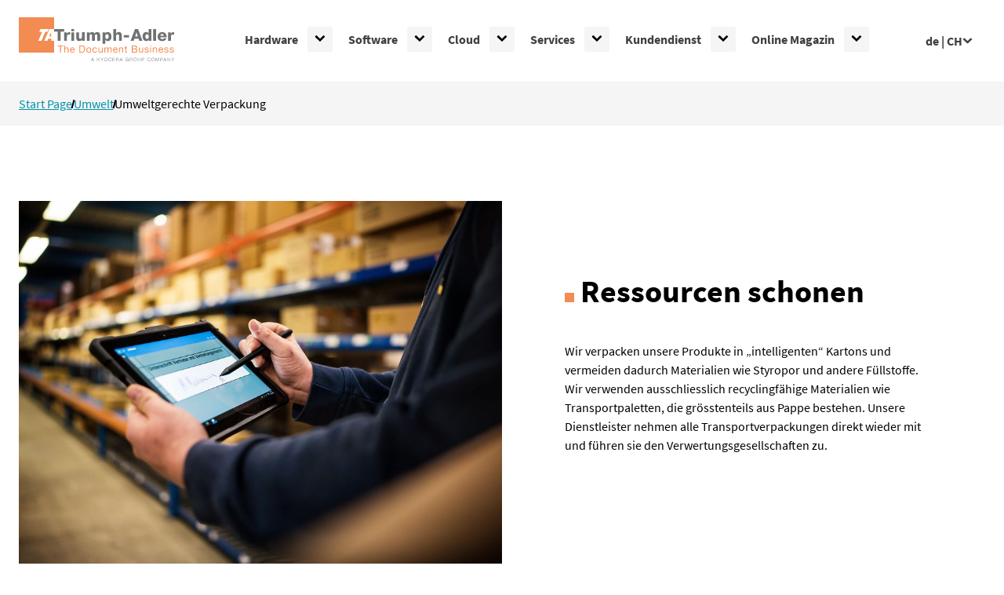

--- FILE ---
content_type: text/html; charset=utf-8
request_url: https://www.triumph-adler.com/ta-de-ch/umwelt/verpackung
body_size: 38496
content:
<!DOCTYPE html><html lang="de-CH"><head><meta charSet="utf-8"/><meta name="viewport" content="width=device-width"/><link rel="icon" href="/favicon/ta/favicon.ico" sizes="any"/><link rel="icon" href="/favicon/ta/icon.svg" type="image/svg+xml"/><link rel="apple-touch-icon" href="/favicon/ta/apple-touch-icon.png"/><link rel="manifest" href="/favicon/ta/manifest.webmanifest"/><title>Umweltgerechte Verpackung | Triumph-Adler</title><meta name="description" content="Wir verpacken unsere Produkte in „intelligenten“ Kartons und vermeiden dadurch Materialien wie Styropor und andere Füllstoffe."/><meta name="facebook-domain-verification" content="ihrsv3umr84gdda2w7dpcndfjwc5fo"/><link rel="canonical" href="https://www.triumph-adler.com/ta-de-ch/umwelt/verpackung"/><meta http-equiv="content-language" content="de-CH"/><link rel="alternate" href="https://www.triumph-adler.com/ta-de-ch/umwelt/verpackung" hrefLang="de-CH"/><link rel="alternate" href="https://www.triumph-adler.com/ta-en-de/environment/packaging" hrefLang="en-DE"/><link rel="alternate" href="https://www.triumph-adler.com/ta-de-at/umwelt/verpackung" hrefLang="de-AT"/><link rel="alternate" href="https://www.triumph-adler.com/ta-de-de/umwelt/verpackung" hrefLang="de-DE"/><link rel="alternate" href="https://www.triumph-adler.com/ta-en-de/environment/packaging" hrefLang="x-default"/><meta name="robots" content="index, follow"/><script type="application/ld+json">{"@context":"http://schema.org","@type":"BreadcrumbList","itemListElement":[{"@type":"ListItem","position":1,"name":"Start Page","item":"https://www.triumph-adler.com/ta-de-ch"},{"@type":"ListItem","position":2,"name":"Umwelt","item":"https://www.triumph-adler.com/ta-de-ch/umwelt"},{"@type":"ListItem","position":3,"name":"Umweltgerechte Verpackung","item":"https://www.triumph-adler.com/ta-de-ch/umwelt/verpackung"}]}</script><meta name="next-head-count" content="18"/><noscript data-n-css=""></noscript><script defer="" nomodule="" src="/_next/static/chunks/polyfills-42372ed130431b0a.js"></script><script src="/_next/static/chunks/webpack-8235595748f31f89.js" defer=""></script><script src="/_next/static/chunks/framework-0cbe3b56a5f66701.js" defer=""></script><script src="/_next/static/chunks/main-a501188a958faef8.js" defer=""></script><script src="/_next/static/chunks/pages/_app-70f64b84ca0a6c4b.js" defer=""></script><script src="/_next/static/chunks/190-2ab3d9b9dd7568a2.js" defer=""></script><script src="/_next/static/chunks/932-3ac068e0ecd774e8.js" defer=""></script><script src="/_next/static/chunks/846-69d81c6f5b25db1e.js" defer=""></script><script src="/_next/static/chunks/pages/%5B...slug%5D-789da192f4e55ad7.js" defer=""></script><script src="/_next/static/YqqRMuprwJdOeI63VNc7l/_buildManifest.js" defer=""></script><script src="/_next/static/YqqRMuprwJdOeI63VNc7l/_ssgManifest.js" defer=""></script><style data-styled="" data-styled-version="6.1.13">@font-face{font-family:'Source Sans Pro';src:local('Source Sans Pro'),local('SourceSansPro'),url(/fonts/SourceSansPro-Regular.ttf) format('truetype');font-style:normal;font-weight:400;font-display:swap;}/*!sc*/
@font-face{font-family:'Source Sans Pro';src:local('Source Sans Pro'),local('SourceSansPro'),url(/fonts/SourceSansPro-Italic.ttf) format('truetype');font-style:italic;font-weight:400;font-display:swap;}/*!sc*/
@font-face{font-family:'Source Sans Pro';src:local('Source Sans Pro'),local('SourceSansPro'),url(/fonts/SourceSansPro-Bold.ttf) format('truetype');font-style:normal;font-weight:700;font-display:swap;}/*!sc*/
@font-face{font-family:'Source Sans Pro';src:local('Source Sans Pro'),local('SourceSansPro'),url(/fonts/SourceSansPro-BoldItalic.ttf) format('truetype');font-style:italic;font-weight:700;font-display:swap;}/*!sc*/
data-styled.g1[id="sc-global-iEDSUG1"]{content:"sc-global-iEDSUG1,"}/*!sc*/
html{line-height:1.15;-webkit-text-size-adjust:100%;}/*!sc*/
body{margin:0;}/*!sc*/
main{display:block;}/*!sc*/
h1{font-size:2em;margin:0.67em 0;}/*!sc*/
hr{box-sizing:content-box;height:0;overflow:visible;}/*!sc*/
pre{font-family:monospace,monospace;font-size:1em;}/*!sc*/
a{background-color:transparent;}/*!sc*/
abbr[title]{border-bottom:none;text-decoration:underline;text-decoration:underline dotted;}/*!sc*/
b,strong{font-weight:bolder;}/*!sc*/
code,kbd,samp{font-family:monospace,monospace;font-size:1em;}/*!sc*/
small{font-size:80%;}/*!sc*/
sub,sup{font-size:75%;line-height:0;position:relative;vertical-align:baseline;}/*!sc*/
sub{bottom:-0.25em;}/*!sc*/
sup{top:-0.5em;}/*!sc*/
img{border-style:none;}/*!sc*/
button,input,optgroup,select,textarea{font-family:inherit;font-size:100%;line-height:1.15;margin:0;}/*!sc*/
button,input{overflow:visible;}/*!sc*/
button,select{text-transform:none;}/*!sc*/
button,[type="button"],[type="reset"],[type="submit"]{-webkit-appearance:button;}/*!sc*/
fieldset{padding:0.35em 0.75em 0.625em;}/*!sc*/
legend{box-sizing:border-box;color:inherit;display:table;max-width:100%;padding:0;white-space:normal;}/*!sc*/
progress{vertical-align:baseline;}/*!sc*/
textarea{overflow:auto;}/*!sc*/
[type="checkbox"],[type="radio"]{box-sizing:border-box;padding:0;}/*!sc*/
[type="number"]::-webkit-inner-spin-button,[type="number"]::-webkit-outer-spin-button{height:auto;}/*!sc*/
[type="search"]{-webkit-appearance:textfield;outline-offset:-2px;}/*!sc*/
[type="search"]::-webkit-search-decoration{-webkit-appearance:none;}/*!sc*/
::-webkit-file-upload-button{-webkit-appearance:button;font:inherit;}/*!sc*/
details{display:block;}/*!sc*/
summary{display:list-item;}/*!sc*/
template{display:none;}/*!sc*/
[hidden]{display:none;}/*!sc*/
data-styled.g2[id="sc-global-bCJSHj1"]{content:"sc-global-bCJSHj1,"}/*!sc*/
.jQsyDO{margin:0;font-size:2rem;font-weight:bold;line-height:1.2;}/*!sc*/
@media (min-width: 48em){.jQsyDO{font-size:calc(
      2rem
      + (2.5 - 2)
      * (
        (100vw - 48rem)
        / (64 - 48)
      )
    );}}/*!sc*/
@media (min-width: 64em){.jQsyDO{font-size:2.5rem;}}/*!sc*/
.jQsyDO:before{content:'';display:inline-block;margin-right:0.5rem;background:rgba(242, 140, 83, 1);width:0.625rem;height:0.625rem;}/*!sc*/
@media (min-width: 48em){.jQsyDO:before{width:calc(
      0.625rem
      + (0.75 - 0.625)
      * (
        (100vw - 48rem)
        / (64 - 48)
      )
    );height:calc(
      0.625rem
      + (0.75 - 0.625)
      * (
        (100vw - 48rem)
        / (64 - 48)
      )
    );}}/*!sc*/
@media (min-width: 64em){.jQsyDO:before{width:0.75rem;height:0.75rem;}}/*!sc*/
.bMzttx{margin:0;font-size:1.25rem;font-weight:bold;line-height:1.2;}/*!sc*/
data-styled.g3[id="sc-ea23f723-0"]{content:"jQsyDO,bMzttx,"}/*!sc*/
.ciqONL{font-size:1rem;font-weight:normal;position:absolute;width:1px;height:1px;padding:0;margin:-1px;overflow:hidden;clip:rect(0,0,0,0);white-space:nowrap;border-width:0;}/*!sc*/
data-styled.g4[id="sc-29a8e043-0"]{content:"ciqONL,"}/*!sc*/
.jENnAG{display:inline;}/*!sc*/
.jENnAG .align--center{text-align:center;}/*!sc*/
.jENnAG .align--right{text-align:right;}/*!sc*/
.jENnAG .underline{text-decoration:underline;}/*!sc*/
data-styled.g10[id="sc-e2abc5c0-0"]{content:"jENnAG,"}/*!sc*/
.cXwofP{display:block;margin-block-start:1em;margin-block-end:1em;}/*!sc*/
.cXwofP.align--center{text-align:center;}/*!sc*/
.cXwofP.align--right{text-align:right;}/*!sc*/
data-styled.g11[id="sc-e2abc5c0-1"]{content:"cXwofP,"}/*!sc*/
.gxoaTi{max-width:100%;width:100%;height:100%;}/*!sc*/
data-styled.g12[id="sc-40919802-0"]{content:"gxoaTi,"}/*!sc*/
.dXkBZB{width:100%;height:100%;}/*!sc*/
data-styled.g13[id="sc-40919802-1"]{content:"dXkBZB,"}/*!sc*/
.kkvfKC{position:absolute;top:0;right:0;bottom:0;left:0;width:100%;height:100%;object-fit:cover;transition:opacity 400ms ease;opacity:1;}/*!sc*/
data-styled.g15[id="sc-40919802-3"]{content:"kkvfKC,"}/*!sc*/
.jcITBO{padding-top:75.00%;overflow:hidden;}/*!sc*/
.jcITBO >div{position:absolute;top:0;right:0;bottom:0;left:0;}/*!sc*/
data-styled.g16[id="sc-bf77b595-0"]{content:"jcITBO,"}/*!sc*/
.iTGQKO{max-width:calc( 85.375rem + 1.5rem );margin:0 auto;padding:0 1.5rem;}/*!sc*/
data-styled.g24[id="sc-c7b83f31-0"]{content:"iTGQKO,"}/*!sc*/
.hCOPys{position:relative;}/*!sc*/
data-styled.g25[id="sc-edba08d0-0"]{content:"hCOPys,"}/*!sc*/
.cfDtAv{list-style:none;padding:0;margin:0;display:none;border-radius:4px;box-shadow:0 2px 16px 0 rgba(0,0,0,0.14);position:absolute;bottom:0;left:0;transform:translate3d(0,100%,0);z-index:1;background-color:#fff;}/*!sc*/
data-styled.g26[id="sc-edba08d0-1"]{content:"cfDtAv,"}/*!sc*/
.dgDdwI{padding:1rem 1rem 1rem 0.875rem;white-space:nowrap;border-left:4px solid white;}/*!sc*/
.dgDdwI:hover{border-color:rgba(192, 192, 192, 1);}/*!sc*/
.dgDdwI >a{text-decoration:none;}/*!sc*/
.dgDdwI >a,.dgDdwI >a:visited{color:rgba(65, 65, 65, 1);}/*!sc*/
data-styled.g27[id="sc-edba08d0-2"]{content:"dgDdwI,"}/*!sc*/
.bhaJMs{height:3.25rem;}/*!sc*/
@media (min-width: 48em){.bhaJMs{height:6.5rem;}}/*!sc*/
data-styled.g28[id="sc-3d152c12-0"]{content:"bhaJMs,"}/*!sc*/
.ebLAir{position:fixed;z-index:100;top:0;left:0;right:0;background:rgba(255, 255, 255, 1);}/*!sc*/
data-styled.g29[id="sc-3d152c12-1"]{content:"ebLAir,"}/*!sc*/
.imFddx{display:flex;align-items:center;}/*!sc*/
data-styled.g30[id="sc-3d152c12-2"]{content:"imFddx,"}/*!sc*/
.jptfpS{width:6.194852941176471rem;height:1.875rem;order:1;flex-shrink:0;margin-right:auto;}/*!sc*/
@media (min-width: 48em){.jptfpS{width:12.389705882352942rem;height:3.75rem;}}/*!sc*/
data-styled.g31[id="sc-3d152c12-3"]{content:"jptfpS,"}/*!sc*/
.jlVsqj{margin:0;padding:0;border:0;background:transparent;cursor:pointer;width:2.5rem;height:2.5rem;display:flex;align-items:center;justify-content:center;z-index:106;order:3;}/*!sc*/
@media (min-width: 48em){.jlVsqj{display:none;}}/*!sc*/
data-styled.g32[id="sc-3d152c12-4"]{content:"jlVsqj,"}/*!sc*/
.fIONGD{display:none;position:fixed;z-index:105;top:0;right:0;bottom:0;width:min(100vw,400px);max-width:20rem;padding-top:4.25rem;background:rgba(255, 255, 255, 1);box-shadow:0 2px 16px 0 rgba(0, 0, 0, 0.16);height:100vh;overflow:auto;scrollbar-width:thin;scrollbar-color:rgba(192, 192, 192, 1) transparent;}/*!sc*/
@media (min-width: 48em){.fIONGD{height:100%;display:flex;position:static;width:auto;max-width:none;padding:0;box-shadow:none;order:2;}}/*!sc*/
data-styled.g33[id="sc-3d152c12-5"]{content:"fIONGD,"}/*!sc*/
.fBgIMx{display:none;position:fixed;z-index:104;top:0;right:0;bottom:0;left:0;background:rgba(0, 0, 0, 0.2);}/*!sc*/
@media (min-width: 48em){.fBgIMx{display:none;}}/*!sc*/
data-styled.g34[id="sc-3d152c12-6"]{content:"fBgIMx,"}/*!sc*/
.hAJdVp{order:2;margin-left:3rem;}/*!sc*/
data-styled.g35[id="sc-3d152c12-7"]{content:"hAJdVp,"}/*!sc*/
.gvuGGb{font-weight:bold;color:rgba(65, 65, 65, 1);padding:1rem;border:0;background-color:#fff;cursor:pointer;display:flex;align-items:center;gap:0.5rem;white-space:nowrap;}/*!sc*/
.gvuGGb svg{width:0.8em;height:0.8em;transform:rotateX(0);transition:transform 0.3s ease-in-out;}/*!sc*/
data-styled.g36[id="sc-3d152c12-8"]{content:"gvuGGb,"}/*!sc*/
.dMwVcz h1{margin:0 0 1.5rem;font-size:2rem;font-weight:bold;line-height:1.2;}/*!sc*/
@media (min-width: 48em){.dMwVcz h1{font-size:calc(
      2rem
      + (2.5 - 2)
      * (
        (100vw - 48rem)
        / (64 - 48)
      )
    );}}/*!sc*/
@media (min-width: 64em){.dMwVcz h1{font-size:2.5rem;}}/*!sc*/
.dMwVcz h1:before{content:'';display:inline-block;margin-right:0.5rem;background:rgba(242, 140, 83, 1);width:0.625rem;height:0.625rem;}/*!sc*/
@media (min-width: 48em){.dMwVcz h1:before{width:calc(
      0.625rem
      + (0.75 - 0.625)
      * (
        (100vw - 48rem)
        / (64 - 48)
      )
    );height:calc(
      0.625rem
      + (0.75 - 0.625)
      * (
        (100vw - 48rem)
        / (64 - 48)
      )
    );}}/*!sc*/
@media (min-width: 64em){.dMwVcz h1:before{width:0.75rem;height:0.75rem;}}/*!sc*/
.dMwVcz h2{margin:0 0 1.5rem;font-size:1.375rem;font-weight:bold;line-height:1.2;}/*!sc*/
@media (min-width: 48em){.dMwVcz h2{font-size:calc(
      1.375rem
      + (1.75 - 1.375)
      * (
        (100vw - 48rem)
        / (64 - 48)
      )
    );}}/*!sc*/
@media (min-width: 64em){.dMwVcz h2{font-size:1.75rem;}}/*!sc*/
.dMwVcz h3{margin:0 0 1.5rem;font-size:1.25rem;font-weight:bold;line-height:1.2;}/*!sc*/
.dMwVcz h4{margin:0 0 1.5rem;font-size:1rem;font-weight:bold;line-height:1.2;}/*!sc*/
.dMwVcz h5{margin:0 0 1.5rem;font-size:0.875rem;font-weight:bold;line-height:1.2;}/*!sc*/
.dMwVcz h6{margin:0 0 1.5rem;font-size:0.75rem;font-weight:bold;line-height:1.2;}/*!sc*/
.dMwVcz p{margin:0 0 2.5rem;}/*!sc*/
.dMwVcz blockquote{margin:0 0 2.5rem;font-size:1.375rem;line-height:1.2;color:rgba(242, 140, 83, 1);}/*!sc*/
@media (min-width: 48em){.dMwVcz blockquote{font-size:calc(
      1.375rem
      + (1.75 - 1.375)
      * (
        (100vw - 48rem)
        / (64 - 48)
      )
    );}}/*!sc*/
@media (min-width: 64em){.dMwVcz blockquote{font-size:1.75rem;}}/*!sc*/
.dMwVcz blockquote >*:last-child{margin-bottom:0;}/*!sc*/
.dMwVcz ul,.dMwVcz ol{margin:0 0 2.5rem;padding:0;list-style:none;}/*!sc*/
.dMwVcz ul li,.dMwVcz ol li{padding-left:2rem;}/*!sc*/
.dMwVcz ul li:not(:last-child),.dMwVcz ol li:not(:last-child){margin-bottom:1rem;}/*!sc*/
.dMwVcz ul>li:before{content:'';width:0.25rem;height:0.25rem;border-radius:100%;background:rgba(0, 0, 0, 1);position:absolute;top:calc((1rem * 1.5 / 2) - 0.125rem);left:0.625rem;}/*!sc*/
.dMwVcz ol{counter-reset:list-counter;}/*!sc*/
.dMwVcz ol >li{counter-increment:list-counter;}/*!sc*/
.dMwVcz ol >li:before{content:counter(list-counter);font-weight:bold;position:absolute;top:0;left:0;}/*!sc*/
.dMwVcz hr{height:1px;margin:4rem 0;border:0;background:rgba(151, 151, 151, 1);}/*!sc*/
.dMwVcz >*:last-child{margin-bottom:0;}/*!sc*/
data-styled.g40[id="sc-f585b960-0"]{content:"dMwVcz,"}/*!sc*/
.hCQfFe{margin-bottom:4rem;}/*!sc*/
.sc-c7b83f31-0>.hCQfFe:last-child{margin-bottom:0;}/*!sc*/
data-styled.g41[id="sc-737daa70-0"]{content:"hCQfFe,"}/*!sc*/
.eorcwz{margin-bottom:4rem;width:calc(((100% - 22rem) / 12) * 12 + 22rem);}/*!sc*/
.sc-737daa70-0>.eorcwz:last-child{margin-bottom:0;}/*!sc*/
data-styled.g45[id="sc-f7761807-0"]{content:"eorcwz,"}/*!sc*/
.eBRSIJ{display:flex;flex-direction:column-reverse;align-items:stretch;}/*!sc*/
.eBRSIJ:before{content:'';width:100vw;margin-left:calc(-50vw + 50%);position:absolute;top:0;right:0;bottom:0;left:0;background:rgba(255, 255, 255, 1);}/*!sc*/
@media (min-width: 105em){.eBRSIJ:before{width:105rem;margin-left:calc(-52.5rem + 50%);}}/*!sc*/
@media (min-width: 48em){.eBRSIJ{flex-direction:row-reverse;padding:6rem 0;}}/*!sc*/
data-styled.g50[id="sc-2238d5e8-0"]{content:"eBRSIJ,"}/*!sc*/
.fPnCRe{flex:1 1 50%;display:flex;flex-direction:column;align-items:stretch;justify-content:center;width:100%;padding:1.5rem 0;}/*!sc*/
.fPnCRe >*:first-child{margin-top:0;}/*!sc*/
@media (min-width: 48em){.fPnCRe{padding:0 5rem;}}/*!sc*/
data-styled.g51[id="sc-2238d5e8-1"]{content:"fPnCRe,"}/*!sc*/
.gCFDBw{margin:1.5rem 0 0;font-size:1.25rem;}/*!sc*/
data-styled.g52[id="sc-2238d5e8-2"]{content:"gCFDBw,"}/*!sc*/
.chkxGg{width:100vw;margin-left:calc(-50vw + 50%);}/*!sc*/
@media (min-width: 105em){.chkxGg{width:105rem;margin-left:calc(-52.5rem + 50%);}}/*!sc*/
@media (min-width: 48em){.chkxGg{flex:1 1 50%;width:auto;margin-left:0;border-radius:0rem;overflow:hidden;}}/*!sc*/
.chkxGg >.sc-bf77b595-0{height:100%;}/*!sc*/
data-styled.g54[id="sc-2238d5e8-4"]{content:"chkxGg,"}/*!sc*/
.eYLMlb{display:flex;flex-direction:column;min-height:100vh;background:rgba(245, 245, 245, 1);}/*!sc*/
.eYLMlb #pagelayout-breadcrumb{padding:1rem 0;}/*!sc*/
.eYLMlb >footer{margin-top:10rem;}/*!sc*/
data-styled.g106[id="sc-33de7540-0"]{content:"eYLMlb,"}/*!sc*/
.kObjIG{position:absolute;z-index:1000;left:50%;transform:translate(-50%,-100vh);padding:1rem;font-weight:bold;color:inherit;text-decoration:none;background:rgba(255, 255, 255, 1);}/*!sc*/
.kObjIG:focus{transform:translate(-50%,0);}/*!sc*/
data-styled.g107[id="sc-33de7540-1"]{content:"kObjIG,"}/*!sc*/
.kdRvMO{display:flex;gap:0.5rem;align-items:center;list-style:none;margin:0;padding:0;}/*!sc*/
data-styled.g108[id="sc-f8566df3-0"]{content:"kdRvMO,"}/*!sc*/
.hcrtxb{display:flex;gap:0.5rem;align-items:baseline;}/*!sc*/
.hcrtxb+.hcrtxb:before{transform:rotate(15deg);border-right:0.1em solid currentcolor;height:0.7em;content:'';}/*!sc*/
data-styled.g109[id="sc-f8566df3-1"]{content:"hcrtxb,"}/*!sc*/
.ghrGcg{font-size:1rem;line-height:1.5;color:rgba(151, 151, 151, 1);background:rgba(65, 65, 65, 1);}/*!sc*/
data-styled.g111[id="sc-7f4c294d-0"]{content:"ghrGcg,"}/*!sc*/
.dmxPpp{padding:3rem 0;}/*!sc*/
.dmxPpp:not(:first-child:last-child){border-top:1px solid rgba(151, 151, 151, 1);}/*!sc*/
data-styled.g112[id="sc-7f4c294d-1"]{content:"dmxPpp,"}/*!sc*/
.geKQKj >*:not(:first-child){margin-top:3rem;}/*!sc*/
@media (min-width: 64em){.geKQKj{display:flex;align-items:flex-start;justify-content:space-between;}.geKQKj >*:not(:first-child){margin-top:0;}.geKQKj >*{flex:0 0 50%;}}/*!sc*/
data-styled.g113[id="sc-7f4c294d-2"]{content:"geKQKj,"}/*!sc*/
.leUowx >*:not(:first-child){margin-top:1rem;}/*!sc*/
@media (min-width: 64em){.leUowx{display:flex;align-items:center;justify-content:space-between;}.leUowx >*:not(:first-child){margin-top:0;}}/*!sc*/
data-styled.g114[id="sc-7f4c294d-3"]{content:"leUowx,"}/*!sc*/
.cTlLXj{margin:0;padding:0;list-style:none;display:flex;flex-direction:column;align-items:center;justify-content:center;}/*!sc*/
data-styled.g115[id="sc-7f4c294d-4"]{content:"cTlLXj,"}/*!sc*/
@media (min-width: 48em){.ljWdeP{align-items:flex-start;}}/*!sc*/
data-styled.g116[id="sc-7f4c294d-5"]{content:"ljWdeP,"}/*!sc*/
.hRlewf >.sc-7f4c294d-5:not(:first-child){margin-top:1rem;}/*!sc*/
@media (min-width: 48em){.hRlewf{display:flex;align-items:flex-start;}.hRlewf >.sc-7f4c294d-5:not(:first-child){margin-top:0;}.hRlewf >.sc-7f4c294d-5{flex:1 1 0px;}}/*!sc*/
data-styled.g117[id="sc-7f4c294d-6"]{content:"hRlewf,"}/*!sc*/
.inFkxM >li:not(:first-child){margin-top:2rem;}/*!sc*/
@media (min-width: 48em){.inFkxM{flex-direction:row;justify-content:space-around;margin-left:-1rem;margin-right:-1rem;}.inFkxM >li:not(:first-child){margin-top:0;}.inFkxM >li{margin:0 1rem;}}/*!sc*/
@media (min-width: 64em){.inFkxM{flex-grow:1;justify-content:flex-end;}}/*!sc*/
data-styled.g118[id="sc-7f4c294d-7"]{content:"inFkxM,"}/*!sc*/
.jgBzBl{display:block;font-size:inherit;line-height:inherit;text-align:center;}/*!sc*/
data-styled.g119[id="sc-7f4c294d-8"]{content:"jgBzBl,"}/*!sc*/
.fBiRiR{flex-direction:row;flex-wrap:wrap;margin:0 -0.75rem;}/*!sc*/
.fBiRiR >li{margin:0 0.75rem;}/*!sc*/
data-styled.g120[id="sc-7f4c294d-9"]{content:"fBiRiR,"}/*!sc*/
.biKYol{display:flex;flex-direction:column;align-items:center;justify-content:center;text-decoration:none;}/*!sc*/
.biKYol svg{font-size:2rem;margin-bottom:0.5rem;}/*!sc*/
.biKYol,.biKYol:visited{color:inherit;}/*!sc*/
.biKYol:hover{color:rgba(255, 255, 255, 1);text-decoration:underline;}/*!sc*/
data-styled.g121[id="sc-7f4c294d-10"]{content:"biKYol,"}/*!sc*/
.uYOwm{position:static;}/*!sc*/
data-styled.g122[id="sc-fc3e6771-0"]{content:"uYOwm,"}/*!sc*/
.dtyTJZ{height:100%;position:static;display:flex;list-style:none;margin:0;padding:0;flex-direction:column;}/*!sc*/
@media (min-width: 48em){.dtyTJZ{flex-direction:row;}}/*!sc*/
data-styled.g123[id="sc-fc3e6771-1"]{content:"dtyTJZ,"}/*!sc*/
.iFJuHI{display:none;}/*!sc*/
@media (min-width: 48em){.iFJuHI{position:absolute;background-color:white;top:100%;left:0;width:100%;min-height:350px;box-shadow:0 10px 10px rgba(0,0,0,0.1);padding:2rem;}}/*!sc*/
.iFJuHI .sc-a792a974-1{background:rgba(245, 245, 245, 1);}/*!sc*/
data-styled.g124[id="sc-fc3e6771-2"]{content:"iFJuHI,"}/*!sc*/
@media (min-width: 48em){.cgVdFV{position:relative;height:100%;width:100%;display:grid;grid-template-columns:2fr 1fr;grid-gap:1rem;}}/*!sc*/
data-styled.g125[id="sc-fc3e6771-3"]{content:"cgVdFV,"}/*!sc*/
.iNjLGT{list-style:none;margin:0;padding:0;border-left:5px solid rgba(192, 192, 192, 1);display:flex;flex-direction:column;position:static;height:100%;overflow-y:auto;scrollbar-width:thin;scrollbar-color:rgba(192, 192, 192, 1) transparent;}/*!sc*/
@media (min-width: 48em){.iNjLGT{border-left:none;animation:goXolO 0.15s ease-in-out;}}/*!sc*/
data-styled.g126[id="sc-fc3e6771-4"]{content:"iNjLGT,"}/*!sc*/
.jWvsbg{height:100%;width:100%;padding:0 0.5rem 0 0;display:flex;justify-content:space-between;align-items:center;border-bottom:1px solid rgba(192, 192, 192, 1);}/*!sc*/
data-styled.g127[id="sc-fc3e6771-5"]{content:"jWvsbg,"}/*!sc*/
.ixecbC{height:100%;}/*!sc*/
@media (min-width: 48em){.ixecbC{position:static;border-bottom:4px solid transparent;}.ixecbC:hover{border-color:rgba(192, 192, 192, 1);color:inherit;}.ixecbC>.sc-fc3e6771-5{border-bottom:none;}}/*!sc*/
data-styled.g128[id="sc-fc3e6771-6"]{content:"ixecbC,"}/*!sc*/
.dKVFsI{appearance:none;background:none;font-size:14px;line-height:1;border:0;padding:0.25rem;border-radius:2px;width:2rem;height:2rem;background-color:rgba(245, 245, 245, 1);color:inherit;}/*!sc*/
.dKVFsI:focus-visible{outline:2px solid rgba(0, 146, 170, 1);outline-offset:3px;}/*!sc*/
@media (min-width: 48em){@media (hover:hover){.sc-fc3e6771-6>*>.dKVFsI:not(:focus){position:absolute;width:1px;height:1px;padding:0;margin:-1px;overflow:hidden;clip:rect(0,0,0,0);white-space:nowrap;border-width:0;}}.dKVFsI svg{transform:rotateX(0);}}/*!sc*/
.gPMoiA{appearance:none;background:none;font-size:14px;line-height:1;border:0;padding:0.25rem;border-radius:2px;width:2rem;height:2rem;background-color:rgba(245, 245, 245, 1);color:inherit;}/*!sc*/
.gPMoiA:focus-visible{outline:2px solid rgba(0, 146, 170, 1);outline-offset:3px;}/*!sc*/
@media (min-width: 48em){@media (hover:hover){.sc-fc3e6771-6>*>.gPMoiA:not(:focus){position:absolute;width:1px;height:1px;padding:0;margin:-1px;overflow:hidden;clip:rect(0,0,0,0);white-space:nowrap;border-width:0;}}.gPMoiA svg{transform:rotateZ(-90deg) rotateX(0);}}/*!sc*/
data-styled.g129[id="sc-fc3e6771-7"]{content:"dKVFsI,gPMoiA,"}/*!sc*/
.kNKKQK{padding:0.75rem;text-decoration:none;font-weight:bold;text-transform:inherit;display:flex;align-items:center;}/*!sc*/
@media (min-width: 48em){.kNKKQK{height:100%;}}/*!sc*/
.kNKKQK,.kNKKQK:visited{color:rgba(65, 65, 65, 1);}/*!sc*/
.kNKKQK:focus-visible{outline:2px solid rgba(0, 146, 170, 1);border-radius:2px;}/*!sc*/
data-styled.g130[id="sc-fc3e6771-8"]{content:"kNKKQK,"}/*!sc*/
.iBJPex{position:static;display:flex;flex-direction:column;width:100%;}/*!sc*/
@media (min-width: 48em){.iBJPex{padding:0;flex-direction:row;}.iBJPex .sc-fc3e6771-5{margin-right:2rem;}}/*!sc*/
data-styled.g131[id="sc-fc3e6771-9"]{content:"iBJPex,"}/*!sc*/
.cSQbbZ{font-weight:normal;display:block;text-decoration:none;padding:0.75rem;}/*!sc*/
.cSQbbZ,.cSQbbZ:visited{color:black;}/*!sc*/
.cSQbbZ:focus-visible{outline:2px solid rgba(0, 146, 170, 1);border-radius:4px;}/*!sc*/
data-styled.g132[id="sc-fc3e6771-10"]{content:"cSQbbZ,"}/*!sc*/
@media (min-width: 48em){.jOvmOl{height:100%;width:50%;min-height:0;transform:translateX(0%);}}/*!sc*/
data-styled.g133[id="sc-fc3e6771-11"]{content:"jOvmOl,"}/*!sc*/
*,*:before,*:after{position:relative;box-sizing:border-box;}/*!sc*/
html,body{font-family:'Source Sans Pro',BlinkMacSystemFont,-apple-system,'Segoe UI',Roboto,'Helvetica Neue',Helvetica,Arial,sans-serif;font-size:100%;line-height:1.5;color:rgba(0, 0, 0, 1);text-rendering:optimizeLegibility;-moz-osx-font-smoothing:grayscale;-webkit-font-smoothing:antialiased;}/*!sc*/
html{scroll-behavior:smooth;scroll-padding-top:3.5rem;}/*!sc*/
@media (min-width:48rem){html{scroll-padding-top:7rem;}}/*!sc*/
img{max-width:100%;}/*!sc*/
.p--heading-1{font-weight:bold;font-size:2.125rem;}/*!sc*/
.p--heading-2{font-weight:bold;font-size:1.875rem;}/*!sc*/
.p--heading-3{font-weight:bold;font-size:1.5rem;}/*!sc*/
a{text-decoration:underline;transition:color 100ms ease;}/*!sc*/
a,a:visited{color:rgba(0, 146, 170, 1);}/*!sc*/
a:hover{color:rgba(1, 89, 103, 1);}/*!sc*/
a#CybotCookiebotDialogPoweredbyCybot,div#CybotCookiebotDialogPoweredByText,div#CybotCookiebotDialogPoweredbyLink{display:none;}/*!sc*/
#CookiebotWidget .CookiebotWidget-body .CookiebotWidget-main-logo{display:none;}/*!sc*/
data-styled.g153[id="sc-global-iEDSUG2"]{content:"sc-global-iEDSUG2,"}/*!sc*/
@keyframes goXolO{from{opacity:0;transform:translateX(-8px);}to{opacity:1;transform:translateX(0);}}/*!sc*/
data-styled.g154[id="sc-keyframes-goXolO"]{content:"goXolO,"}/*!sc*/
</style></head><body><div id="__next"><noscript><iframe src="https://load.sst.triumph-adler.com/ns.html?id=GTM-K9CPJGC" height="0" width="0" style="display:none;visibility:hidden"></iframe></noscript><div class="sc-33de7540-0 eYLMlb"><a href="/ta-de-ch/umwelt/verpackung#pageLayout-main" class="sc-33de7540-1 kObjIG">Zum Hauptinhalt gehen</a><header><div class="sc-3d152c12-0 bhaJMs"><div class="sc-3d152c12-1 ebLAir"><div class="sc-3d152c12-6 fBgIMx"></div><div class="sc-c7b83f31-0 iTGQKO"><div class="sc-3d152c12-0 sc-3d152c12-2 bhaJMs imFddx"><a title="Homepage" href="/ta-de-ch" class="sc-3d152c12-3 jptfpS"><svg xmlns="http://www.w3.org/2000/svg" xmlns:xlink="http://www.w3.org/1999/xlink" version="1.1" viewBox="0 0 337 102" role="img" focusable="false" aria-hidden="true"><use href="/svgs/ta-logo.svg#logo" xlink:href="/svgs/ta-logo.svg#logo"></use></svg></a><button type="button" aria-expanded="false" aria-label="Menü mit Navigation öffnen" class="sc-3d152c12-4 jlVsqj"><svg xmlns="http://www.w3.org/2000/svg" xmlns:xlink="http://www.w3.org/1999/xlink" version="1.1" viewBox="0 0 24 24" width="1em" height="1em" role="img" focusable="false" fill="currentColor" aria-hidden="true"><use href="/svgs/icons-symbol-defs.svg#icon-bars" xlink:href="/svgs/icons-symbol-defs.svg#icon-bars"></use></svg></button><div class="sc-3d152c12-5 fIONGD"><nav class="sc-fc3e6771-0 uYOwm"><h2 class="sc-29a8e043-0 ciqONL">Main Navigation</h2><ul class="sc-fc3e6771-1 dtyTJZ"><li aria-expanded="false" class="sc-fc3e6771-6 ixecbC"><div class="sc-fc3e6771-5 jWvsbg"><a href="/ta-de-ch/hardware" class="sc-fc3e6771-8 kNKKQK">Hardware</a><button type="button" class="sc-fc3e6771-7 dKVFsI"><span class="sc-29a8e043-0 ciqONL">Open<!-- --> Next NavigationLevel</span><svg xmlns="http://www.w3.org/2000/svg" xmlns:xlink="http://www.w3.org/1999/xlink" version="1.1" viewBox="0 0 24 24" width="1em" height="1em" role="img" focusable="false" fill="currentColor" aria-hidden="true"><use href="/svgs/icons-symbol-defs.svg#icon-chevron-down" xlink:href="/svgs/icons-symbol-defs.svg#icon-chevron-down"></use></svg></button></div><div class="sc-fc3e6771-2 iFJuHI"><div class="sc-fc3e6771-3 cgVdFV"><div class="sc-fc3e6771-11 jOvmOl"><ul class="sc-fc3e6771-4 iNjLGT"><li aria-expanded="false" class="sc-fc3e6771-9 iBJPex"><div class="sc-fc3e6771-5 jWvsbg"><a href="/ta-de-ch/hardware/druckerleasing" class="sc-fc3e6771-10 cSQbbZ">Druckerleasing</a></div></li><li aria-expanded="false" class="sc-fc3e6771-9 iBJPex"><div class="sc-fc3e6771-5 jWvsbg"><a href="/ta-de-ch/hardware/buerodrucker" class="sc-fc3e6771-10 cSQbbZ">Bürodrucker</a><button type="button" class="sc-fc3e6771-7 gPMoiA"><span class="sc-29a8e043-0 ciqONL">Open<!-- --> Next NavigationLevel</span><svg xmlns="http://www.w3.org/2000/svg" xmlns:xlink="http://www.w3.org/1999/xlink" version="1.1" viewBox="0 0 24 24" width="1em" height="1em" role="img" focusable="false" fill="currentColor" aria-hidden="true"><use href="/svgs/icons-symbol-defs.svg#icon-chevron-down" xlink:href="/svgs/icons-symbol-defs.svg#icon-chevron-down"></use></svg></button></div></li><li aria-expanded="false" class="sc-fc3e6771-9 iBJPex"><div class="sc-fc3e6771-5 jWvsbg"><a href="/ta-de-ch/hardware/druckerflottenmanagement" class="sc-fc3e6771-10 cSQbbZ">Druckerflottenmanagement</a></div></li><li aria-expanded="false" class="sc-fc3e6771-9 iBJPex"><div class="sc-fc3e6771-5 jWvsbg"><a href="/ta-de-ch/hardware/mfp-whitepaper" class="sc-fc3e6771-10 cSQbbZ">MFP-Whitepaper</a></div></li></ul></div></div></div></li><li aria-expanded="false" class="sc-fc3e6771-6 ixecbC"><div class="sc-fc3e6771-5 jWvsbg"><a href="/ta-de-ch/software" class="sc-fc3e6771-8 kNKKQK">Software</a><button type="button" class="sc-fc3e6771-7 dKVFsI"><span class="sc-29a8e043-0 ciqONL">Open<!-- --> Next NavigationLevel</span><svg xmlns="http://www.w3.org/2000/svg" xmlns:xlink="http://www.w3.org/1999/xlink" version="1.1" viewBox="0 0 24 24" width="1em" height="1em" role="img" focusable="false" fill="currentColor" aria-hidden="true"><use href="/svgs/icons-symbol-defs.svg#icon-chevron-down" xlink:href="/svgs/icons-symbol-defs.svg#icon-chevron-down"></use></svg></button></div><div class="sc-fc3e6771-2 iFJuHI"><div class="sc-fc3e6771-3 cgVdFV"><div class="sc-fc3e6771-11 jOvmOl"><ul class="sc-fc3e6771-4 iNjLGT"><li aria-expanded="false" class="sc-fc3e6771-9 iBJPex"><div class="sc-fc3e6771-5 jWvsbg"><a href="/ta-de-ch/software/scannen" class="sc-fc3e6771-10 cSQbbZ">Scannen</a></div></li><li aria-expanded="false" class="sc-fc3e6771-9 iBJPex"><div class="sc-fc3e6771-5 jWvsbg"><a href="/ta-de-ch/software/workflows" class="sc-fc3e6771-10 cSQbbZ">Workflows</a><button type="button" class="sc-fc3e6771-7 gPMoiA"><span class="sc-29a8e043-0 ciqONL">Open<!-- --> Next NavigationLevel</span><svg xmlns="http://www.w3.org/2000/svg" xmlns:xlink="http://www.w3.org/1999/xlink" version="1.1" viewBox="0 0 24 24" width="1em" height="1em" role="img" focusable="false" fill="currentColor" aria-hidden="true"><use href="/svgs/icons-symbol-defs.svg#icon-chevron-down" xlink:href="/svgs/icons-symbol-defs.svg#icon-chevron-down"></use></svg></button></div></li><li aria-expanded="false" class="sc-fc3e6771-9 iBJPex"><div class="sc-fc3e6771-5 jWvsbg"><a href="/ta-de-ch/software/monitoring" class="sc-fc3e6771-10 cSQbbZ">Monitoring</a><button type="button" class="sc-fc3e6771-7 gPMoiA"><span class="sc-29a8e043-0 ciqONL">Open<!-- --> Next NavigationLevel</span><svg xmlns="http://www.w3.org/2000/svg" xmlns:xlink="http://www.w3.org/1999/xlink" version="1.1" viewBox="0 0 24 24" width="1em" height="1em" role="img" focusable="false" fill="currentColor" aria-hidden="true"><use href="/svgs/icons-symbol-defs.svg#icon-chevron-down" xlink:href="/svgs/icons-symbol-defs.svg#icon-chevron-down"></use></svg></button></div></li><li aria-expanded="false" class="sc-fc3e6771-9 iBJPex"><div class="sc-fc3e6771-5 jWvsbg"><a href="/ta-de-ch/software/mobile-und-cloud" class="sc-fc3e6771-10 cSQbbZ">Mobile und Cloud</a><button type="button" class="sc-fc3e6771-7 gPMoiA"><span class="sc-29a8e043-0 ciqONL">Open<!-- --> Next NavigationLevel</span><svg xmlns="http://www.w3.org/2000/svg" xmlns:xlink="http://www.w3.org/1999/xlink" version="1.1" viewBox="0 0 24 24" width="1em" height="1em" role="img" focusable="false" fill="currentColor" aria-hidden="true"><use href="/svgs/icons-symbol-defs.svg#icon-chevron-down" xlink:href="/svgs/icons-symbol-defs.svg#icon-chevron-down"></use></svg></button></div></li><li aria-expanded="false" class="sc-fc3e6771-9 iBJPex"><div class="sc-fc3e6771-5 jWvsbg"><a href="/ta-de-ch/software/kontakt" class="sc-fc3e6771-10 cSQbbZ">Kontakt</a></div></li></ul></div></div></div></li><li aria-expanded="false" class="sc-fc3e6771-6 ixecbC"><div class="sc-fc3e6771-5 jWvsbg"><a href="/ta-de-ch/cloud" class="sc-fc3e6771-8 kNKKQK">Cloud</a><button type="button" class="sc-fc3e6771-7 dKVFsI"><span class="sc-29a8e043-0 ciqONL">Open<!-- --> Next NavigationLevel</span><svg xmlns="http://www.w3.org/2000/svg" xmlns:xlink="http://www.w3.org/1999/xlink" version="1.1" viewBox="0 0 24 24" width="1em" height="1em" role="img" focusable="false" fill="currentColor" aria-hidden="true"><use href="/svgs/icons-symbol-defs.svg#icon-chevron-down" xlink:href="/svgs/icons-symbol-defs.svg#icon-chevron-down"></use></svg></button></div><div class="sc-fc3e6771-2 iFJuHI"><div class="sc-fc3e6771-3 cgVdFV"><div class="sc-fc3e6771-11 jOvmOl"><ul class="sc-fc3e6771-4 iNjLGT"><li aria-expanded="false" class="sc-fc3e6771-9 iBJPex"><div class="sc-fc3e6771-5 jWvsbg"><a href="/ta-de-ch/cloud/ist-ihr-buerodrucker-bereit-fuer-die-cloud" class="sc-fc3e6771-10 cSQbbZ">Ist Ihr Bürodrucker bereit für die Cloud?</a></div></li><li aria-expanded="false" class="sc-fc3e6771-9 iBJPex"><div class="sc-fc3e6771-5 jWvsbg"><a href="/ta-de-ch/cloud/yuuvis-rad-as-a-service" class="sc-fc3e6771-10 cSQbbZ">yuuvis® RAD as a Service</a></div></li><li aria-expanded="false" class="sc-fc3e6771-9 iBJPex"><div class="sc-fc3e6771-5 jWvsbg"><a href="/ta-de-ch/cloud/ta-cloud-information-manager" class="sc-fc3e6771-10 cSQbbZ">TA Cloud Information Manager</a></div></li></ul></div></div></div></li><li aria-expanded="false" class="sc-fc3e6771-6 ixecbC"><div class="sc-fc3e6771-5 jWvsbg"><a href="/ta-de-ch/services" class="sc-fc3e6771-8 kNKKQK">Services</a><button type="button" class="sc-fc3e6771-7 dKVFsI"><span class="sc-29a8e043-0 ciqONL">Open<!-- --> Next NavigationLevel</span><svg xmlns="http://www.w3.org/2000/svg" xmlns:xlink="http://www.w3.org/1999/xlink" version="1.1" viewBox="0 0 24 24" width="1em" height="1em" role="img" focusable="false" fill="currentColor" aria-hidden="true"><use href="/svgs/icons-symbol-defs.svg#icon-chevron-down" xlink:href="/svgs/icons-symbol-defs.svg#icon-chevron-down"></use></svg></button></div><div class="sc-fc3e6771-2 iFJuHI"><div class="sc-fc3e6771-3 cgVdFV"><div class="sc-fc3e6771-11 jOvmOl"><ul class="sc-fc3e6771-4 iNjLGT"><li aria-expanded="false" class="sc-fc3e6771-9 iBJPex"><div class="sc-fc3e6771-5 jWvsbg"><a href="/ta-de-ch/services/digitalisierung-und-archivierung" class="sc-fc3e6771-10 cSQbbZ">Digitales Archiv</a></div></li><li aria-expanded="false" class="sc-fc3e6771-9 iBJPex"><div class="sc-fc3e6771-5 jWvsbg"><a href="/ta-de-ch/services/flottenmanagement" class="sc-fc3e6771-10 cSQbbZ">Flottenmanagement</a><button type="button" class="sc-fc3e6771-7 gPMoiA"><span class="sc-29a8e043-0 ciqONL">Open<!-- --> Next NavigationLevel</span><svg xmlns="http://www.w3.org/2000/svg" xmlns:xlink="http://www.w3.org/1999/xlink" version="1.1" viewBox="0 0 24 24" width="1em" height="1em" role="img" focusable="false" fill="currentColor" aria-hidden="true"><use href="/svgs/icons-symbol-defs.svg#icon-chevron-down" xlink:href="/svgs/icons-symbol-defs.svg#icon-chevron-down"></use></svg></button></div></li><li aria-expanded="false" class="sc-fc3e6771-9 iBJPex"><div class="sc-fc3e6771-5 jWvsbg"><a href="/ta-de-ch/services/datensicherheit" class="sc-fc3e6771-10 cSQbbZ">Service für Ihre Datensicherheit</a></div></li><li aria-expanded="false" class="sc-fc3e6771-9 iBJPex"><div class="sc-fc3e6771-5 jWvsbg"><a href="/ta-de-ch/services/finanzierung" class="sc-fc3e6771-10 cSQbbZ">Finanzierung</a></div></li></ul></div></div></div></li><li aria-expanded="false" class="sc-fc3e6771-6 ixecbC"><div class="sc-fc3e6771-5 jWvsbg"><a href="/ta-de-ch/kundendienst" class="sc-fc3e6771-8 kNKKQK">Kundendienst</a><button type="button" class="sc-fc3e6771-7 dKVFsI"><span class="sc-29a8e043-0 ciqONL">Open<!-- --> Next NavigationLevel</span><svg xmlns="http://www.w3.org/2000/svg" xmlns:xlink="http://www.w3.org/1999/xlink" version="1.1" viewBox="0 0 24 24" width="1em" height="1em" role="img" focusable="false" fill="currentColor" aria-hidden="true"><use href="/svgs/icons-symbol-defs.svg#icon-chevron-down" xlink:href="/svgs/icons-symbol-defs.svg#icon-chevron-down"></use></svg></button></div><div class="sc-fc3e6771-2 iFJuHI"><div class="sc-fc3e6771-3 cgVdFV"><div class="sc-fc3e6771-11 jOvmOl"><ul class="sc-fc3e6771-4 iNjLGT"><li aria-expanded="false" class="sc-fc3e6771-9 iBJPex"><div class="sc-fc3e6771-5 jWvsbg"><a href="/ta-de-ch/kundendienst/zaehlerstaende" class="sc-fc3e6771-10 cSQbbZ">Zählerstände</a><button type="button" class="sc-fc3e6771-7 gPMoiA"><span class="sc-29a8e043-0 ciqONL">Open<!-- --> Next NavigationLevel</span><svg xmlns="http://www.w3.org/2000/svg" xmlns:xlink="http://www.w3.org/1999/xlink" version="1.1" viewBox="0 0 24 24" width="1em" height="1em" role="img" focusable="false" fill="currentColor" aria-hidden="true"><use href="/svgs/icons-symbol-defs.svg#icon-chevron-down" xlink:href="/svgs/icons-symbol-defs.svg#icon-chevron-down"></use></svg></button></div></li><li aria-expanded="false" class="sc-fc3e6771-9 iBJPex"><div class="sc-fc3e6771-5 jWvsbg"><a href="/ta-de-ch/kundendienst/verbrauchsmaterial" class="sc-fc3e6771-10 cSQbbZ">Verbrauchsmaterial bestellen</a></div></li><li aria-expanded="false" class="sc-fc3e6771-9 iBJPex"><div class="sc-fc3e6771-5 jWvsbg"><a href="/ta-de-ch/kundendienst/live-support" class="sc-fc3e6771-10 cSQbbZ">Live Support</a><button type="button" class="sc-fc3e6771-7 gPMoiA"><span class="sc-29a8e043-0 ciqONL">Open<!-- --> Next NavigationLevel</span><svg xmlns="http://www.w3.org/2000/svg" xmlns:xlink="http://www.w3.org/1999/xlink" version="1.1" viewBox="0 0 24 24" width="1em" height="1em" role="img" focusable="false" fill="currentColor" aria-hidden="true"><use href="/svgs/icons-symbol-defs.svg#icon-chevron-down" xlink:href="/svgs/icons-symbol-defs.svg#icon-chevron-down"></use></svg></button></div></li><li aria-expanded="false" class="sc-fc3e6771-9 iBJPex"><div class="sc-fc3e6771-5 jWvsbg"><a href="/ta-de-ch/kundendienst/download-center" class="sc-fc3e6771-10 cSQbbZ">Download Center</a></div></li><li aria-expanded="false" class="sc-fc3e6771-9 iBJPex"><div class="sc-fc3e6771-5 jWvsbg"><a href="/ta-de-ch/kundendienst/ruecknahme" class="sc-fc3e6771-10 cSQbbZ">Rücknahme</a></div></li></ul></div></div></div></li><li aria-expanded="false" class="sc-fc3e6771-6 ixecbC"><div class="sc-fc3e6771-5 jWvsbg"><a href="/ta-de-ch/talking-future" class="sc-fc3e6771-8 kNKKQK">Online Magazin</a><button type="button" class="sc-fc3e6771-7 dKVFsI"><span class="sc-29a8e043-0 ciqONL">Open<!-- --> Next NavigationLevel</span><svg xmlns="http://www.w3.org/2000/svg" xmlns:xlink="http://www.w3.org/1999/xlink" version="1.1" viewBox="0 0 24 24" width="1em" height="1em" role="img" focusable="false" fill="currentColor" aria-hidden="true"><use href="/svgs/icons-symbol-defs.svg#icon-chevron-down" xlink:href="/svgs/icons-symbol-defs.svg#icon-chevron-down"></use></svg></button></div><div class="sc-fc3e6771-2 iFJuHI"><div class="sc-fc3e6771-3 cgVdFV"><div class="sc-fc3e6771-11 jOvmOl"><ul class="sc-fc3e6771-4 iNjLGT"><li aria-expanded="false" class="sc-fc3e6771-9 iBJPex"><div class="sc-fc3e6771-5 jWvsbg"><a href="/ta-de-ch/talking-future/digital-office" class="sc-fc3e6771-10 cSQbbZ">Digital Office</a><button type="button" class="sc-fc3e6771-7 gPMoiA"><span class="sc-29a8e043-0 ciqONL">Open<!-- --> Next NavigationLevel</span><svg xmlns="http://www.w3.org/2000/svg" xmlns:xlink="http://www.w3.org/1999/xlink" version="1.1" viewBox="0 0 24 24" width="1em" height="1em" role="img" focusable="false" fill="currentColor" aria-hidden="true"><use href="/svgs/icons-symbol-defs.svg#icon-chevron-down" xlink:href="/svgs/icons-symbol-defs.svg#icon-chevron-down"></use></svg></button></div></li><li aria-expanded="false" class="sc-fc3e6771-9 iBJPex"><div class="sc-fc3e6771-5 jWvsbg"><a href="/ta-de-ch/talking-future/new-work" class="sc-fc3e6771-10 cSQbbZ">New Work</a><button type="button" class="sc-fc3e6771-7 gPMoiA"><span class="sc-29a8e043-0 ciqONL">Open<!-- --> Next NavigationLevel</span><svg xmlns="http://www.w3.org/2000/svg" xmlns:xlink="http://www.w3.org/1999/xlink" version="1.1" viewBox="0 0 24 24" width="1em" height="1em" role="img" focusable="false" fill="currentColor" aria-hidden="true"><use href="/svgs/icons-symbol-defs.svg#icon-chevron-down" xlink:href="/svgs/icons-symbol-defs.svg#icon-chevron-down"></use></svg></button></div></li><li aria-expanded="false" class="sc-fc3e6771-9 iBJPex"><div class="sc-fc3e6771-5 jWvsbg"><a href="/ta-de-ch/talking-future/dokumentenmanagement" class="sc-fc3e6771-10 cSQbbZ">Dokumentenmanagement</a><button type="button" class="sc-fc3e6771-7 gPMoiA"><span class="sc-29a8e043-0 ciqONL">Open<!-- --> Next NavigationLevel</span><svg xmlns="http://www.w3.org/2000/svg" xmlns:xlink="http://www.w3.org/1999/xlink" version="1.1" viewBox="0 0 24 24" width="1em" height="1em" role="img" focusable="false" fill="currentColor" aria-hidden="true"><use href="/svgs/icons-symbol-defs.svg#icon-chevron-down" xlink:href="/svgs/icons-symbol-defs.svg#icon-chevron-down"></use></svg></button></div></li><li aria-expanded="false" class="sc-fc3e6771-9 iBJPex"><div class="sc-fc3e6771-5 jWvsbg"><a href="/ta-de-ch/talking-future/mfp" class="sc-fc3e6771-10 cSQbbZ">MFP</a><button type="button" class="sc-fc3e6771-7 gPMoiA"><span class="sc-29a8e043-0 ciqONL">Open<!-- --> Next NavigationLevel</span><svg xmlns="http://www.w3.org/2000/svg" xmlns:xlink="http://www.w3.org/1999/xlink" version="1.1" viewBox="0 0 24 24" width="1em" height="1em" role="img" focusable="false" fill="currentColor" aria-hidden="true"><use href="/svgs/icons-symbol-defs.svg#icon-chevron-down" xlink:href="/svgs/icons-symbol-defs.svg#icon-chevron-down"></use></svg></button></div></li><li aria-expanded="false" class="sc-fc3e6771-9 iBJPex"><div class="sc-fc3e6771-5 jWvsbg"><a href="/ta-de-ch/talking-future/nachhaltigkeit" class="sc-fc3e6771-10 cSQbbZ">Nachhaltigkeit</a><button type="button" class="sc-fc3e6771-7 gPMoiA"><span class="sc-29a8e043-0 ciqONL">Open<!-- --> Next NavigationLevel</span><svg xmlns="http://www.w3.org/2000/svg" xmlns:xlink="http://www.w3.org/1999/xlink" version="1.1" viewBox="0 0 24 24" width="1em" height="1em" role="img" focusable="false" fill="currentColor" aria-hidden="true"><use href="/svgs/icons-symbol-defs.svg#icon-chevron-down" xlink:href="/svgs/icons-symbol-defs.svg#icon-chevron-down"></use></svg></button></div></li><li aria-expanded="false" class="sc-fc3e6771-9 iBJPex"><div class="sc-fc3e6771-5 jWvsbg"><a href="/ta-de-ch/talking-future/whitepaper" class="sc-fc3e6771-10 cSQbbZ">Whitepaper</a></div></li><li aria-expanded="false" class="sc-fc3e6771-9 iBJPex"><div class="sc-fc3e6771-5 jWvsbg"><a href="/ta-de-ch/talking-future/checklisten" class="sc-fc3e6771-10 cSQbbZ">Machen Sie den Check!</a><button type="button" class="sc-fc3e6771-7 gPMoiA"><span class="sc-29a8e043-0 ciqONL">Open<!-- --> Next NavigationLevel</span><svg xmlns="http://www.w3.org/2000/svg" xmlns:xlink="http://www.w3.org/1999/xlink" version="1.1" viewBox="0 0 24 24" width="1em" height="1em" role="img" focusable="false" fill="currentColor" aria-hidden="true"><use href="/svgs/icons-symbol-defs.svg#icon-chevron-down" xlink:href="/svgs/icons-symbol-defs.svg#icon-chevron-down"></use></svg></button></div></li></ul></div></div></div></li></ul></nav></div><div class="sc-3d152c12-7 hAJdVp"><div class="sc-edba08d0-0 hCOPys"><button class="sc-3d152c12-8 gvuGGb"><span>de | CH</span><svg xmlns="http://www.w3.org/2000/svg" xmlns:xlink="http://www.w3.org/1999/xlink" version="1.1" viewBox="0 0 24 24" width="1em" height="1em" role="img" focusable="false" fill="currentColor" aria-hidden="true"><use href="/svgs/icons-symbol-defs.svg#icon-chevron-down" xlink:href="/svgs/icons-symbol-defs.svg#icon-chevron-down"></use></svg></button><ul class="sc-edba08d0-1 cfDtAv"><li class="sc-edba08d0-2 dgDdwI"><a href="/ta-en-de/environment/packaging">en | DE</a></li><li class="sc-edba08d0-2 dgDdwI"><a href="/ta-de-at/umwelt/verpackung">de | AT</a></li><li class="sc-edba08d0-2 dgDdwI"><a href="/ta-de-de/umwelt/verpackung">de | DE</a></li></ul></div></div></div></div></div></div></header><div id="pagelayout-breadcrumb"><div class="sc-c7b83f31-0 iTGQKO"><nav aria-label="Breadcrumb"><ol class="sc-f8566df3-0 kdRvMO"><li class="sc-f8566df3-1 hcrtxb"><a href="https://www.triumph-adler.com/ta-de-ch">Start Page</a></li><li class="sc-f8566df3-1 hcrtxb"><a href="https://www.triumph-adler.com/ta-de-ch/umwelt">Umwelt</a></li><li aria-current="page" class="sc-f8566df3-1 hcrtxb">Umweltgerechte Verpackung</li></ol></nav></div></div><main id="pageLayout-main"><div class="sc-c7b83f31-0 iTGQKO"><section class="sc-737daa70-0 hCQfFe"><div class="sc-f7761807-0 eorcwz"><div class="sc-2238d5e8-0 eBRSIJ"><div class="sc-2238d5e8-1 fPnCRe"><h1 class="sc-ea23f723-0 jQsyDO"><span class="sc-e2abc5c0-0 jENnAG">Ressourcen schonen</span></h1><p class="sc-2238d5e8-2 gCFDBw"><div class="sc-e2abc5c0-0 jENnAG"><div class="sc-e2abc5c0-1 cXwofP">Wir verpacken unsere Produkte in „intelligenten“ Kartons und vermeiden dadurch Materialien wie Styropor und andere Füllstoffe. Wir verwenden ausschliesslich recyclingfähige Materialien wie Transportpaletten, die grösstenteils aus Pappe bestehen. Unsere Dienstleister nehmen alle Transportverpackungen direkt wieder mit und führen sie den Verwertungsgesellschaften zu.</div></div></p></div><div class="sc-2238d5e8-4 chkxGg"><div class="sc-bf77b595-0 jcITBO"><div><div class="sc-40919802-0 gxoaTi"><div class="sc-40919802-1 dXkBZB"><img alt="Intelligente Verpackung Recycling Umwelt Papier" title="Intelligente Verpackung Recycling Umwelt Papier" width="900" height="675" src="https://live-api-prod.triumph-adler.com/resource/image/48630/landscape_ratio4x3/900/675/606116b9ed03bb9c30f7ef62e9672b3b/4C42BBD94DE51948379361503B2A7A13/intelligente-verpackung-recycling-umwelt-papier.jpg" srcSet="https://live-api-prod.triumph-adler.com/resource/image/48630/landscape_ratio4x3/300/225/606116b9ed03bb9c30f7ef62e9672b3b/BEDEEF83464312B75970F0F6418AC4C8/intelligente-verpackung-recycling-umwelt-papier.jpg 300w,https://live-api-prod.triumph-adler.com/resource/image/48630/landscape_ratio4x3/600/450/606116b9ed03bb9c30f7ef62e9672b3b/EC3B19B4FB1400BDF0EE638177F1CAE6/intelligente-verpackung-recycling-umwelt-papier.jpg 600w,https://live-api-prod.triumph-adler.com/resource/image/48630/landscape_ratio4x3/900/675/606116b9ed03bb9c30f7ef62e9672b3b/4C42BBD94DE51948379361503B2A7A13/intelligente-verpackung-recycling-umwelt-papier.jpg 900w,https://live-api-prod.triumph-adler.com/resource/image/48630/landscape_ratio4x3/1200/900/606116b9ed03bb9c30f7ef62e9672b3b/CA23D4CA0E854A944ABE6267E55C8866/intelligente-verpackung-recycling-umwelt-papier.jpg 1200w,https://live-api-prod.triumph-adler.com/resource/image/48630/landscape_ratio4x3/1500/1125/606116b9ed03bb9c30f7ef62e9672b3b/C045E73BC395604D3BD6FE4856FB10A7/intelligente-verpackung-recycling-umwelt-papier.jpg 1500w,https://live-api-prod.triumph-adler.com/resource/image/48630/landscape_ratio4x3/1800/1350/606116b9ed03bb9c30f7ef62e9672b3b/ACA8C6413110D5FAA59F0F6E0701173B/intelligente-verpackung-recycling-umwelt-papier.jpg 1800w,https://live-api-prod.triumph-adler.com/resource/image/48630/landscape_ratio4x3/2100/1575/606116b9ed03bb9c30f7ef62e9672b3b/2B5EE4AC4B3CEB4A3F366E176EAE0DBC/intelligente-verpackung-recycling-umwelt-papier.jpg 2100w,https://live-api-prod.triumph-adler.com/resource/image/48630/landscape_ratio4x3/2400/1800/606116b9ed03bb9c30f7ef62e9672b3b/E26DB5BCA7C08C201C13CE2E59723A3E/intelligente-verpackung-recycling-umwelt-papier.jpg 2400w,https://live-api-prod.triumph-adler.com/resource/image/48630/landscape_ratio4x3/2700/2025/606116b9ed03bb9c30f7ef62e9672b3b/D883321A923AF874F00D5A02B204B3A5/intelligente-verpackung-recycling-umwelt-papier.jpg 2700w,https://live-api-prod.triumph-adler.com/resource/image/48630/landscape_ratio4x3/3000/2250/606116b9ed03bb9c30f7ef62e9672b3b/DD0AA92E1617100E0949A350931C3DA8/intelligente-verpackung-recycling-umwelt-papier.jpg 3000w,https://live-api-prod.triumph-adler.com/resource/image/48630/landscape_ratio4x3/3300/2475/606116b9ed03bb9c30f7ef62e9672b3b/17F751BFC1D91E322766F83BA9715CA9/intelligente-verpackung-recycling-umwelt-papier.jpg 3300w" sizes="(min-width: 1414px) 670px, (min-width: 768px) 48vw, 100vw" fetchPriority="high" class="sc-40919802-3 kkvfKC"/></div></div></div></div></div></div></div></section><section class="sc-737daa70-0 hCQfFe"><div class="sc-f7761807-0 eorcwz"><div class="sc-f585b960-0 dMwVcz"><div class="sc-e2abc5c0-0 jENnAG"><h3 id="verbrauchsmanagement" class="sc-ea23f723-0 bMzttx"><strong>Verbrauchsmanagement</strong></h3><div class="sc-e2abc5c0-1 cXwofP">Unsere Systeme verarbeiten alle Normal- und Recyclingpapiere, die der Qualitätsnorm DIN 12281 („Papier für Kopierzwecke“) entsprechen. Bei einem Grossteil davon können Anwender das Papier auch beidseitig nutzen – ein wirkungsvoller Beitrag zum Umweltschutz.<br/><br/>Unser IOM (Intelligent Order Management) bietet Kunden eine bedarfsgerechte und vollautomatische Belieferung mit Verbrauchsmaterialien. Nachbestellt wird auf den Punkt genau: Das minimiert den logistischen Aufwand und kommt ebenfalls der Umwelt zugute.<br/><br/>Bei Tonern kann die Verpackung einpacken: Wir tauschen lediglich die Tonerkartusche aus und sparen dadurch Verpackung, reduzieren Müll und schonen Ressourcen.</div><h3 id="langlebigkeit-schont-ressourcen" class="sc-ea23f723-0 bMzttx"><strong>Langlebigkeit schont Ressourcen</strong></h3><div class="sc-e2abc5c0-1 cXwofP">Bei der Herstellung unserer Produkte beziehen wir unsere Umweltphilosophie auf den gesamten Lebenszyklus. Durch den Einsatz unserer patentierten Keramiktrommel-Technologie sind unsere Systeme besonders langlebig – das vermeidet häufige Neuanschaffungen und somit den Verbrauch von Ressourcen in der Produktion.</div><h3 id="toner-effizient-nutzen" class="sc-ea23f723-0 bMzttx"><strong>Toner effizient nutzen</strong></h3><div class="sc-e2abc5c0-1 cXwofP">Einige unserer Drucker sind mit einer nützlichen Funktion ausgestattet: Sie verhindert, dass Nutzer versehentlich Tonerkartuschen austauschen, die noch nicht vollständig leer sind. Das spart Ressourcen und unnötige Transportwege für neue Kartuschen.<br/><br/>Weitere Informationen zur Entsorgung und Rücknahme entnehmen Sie bitte diesem <a target="_self" href="https://live-api-prod.triumph-adler.com/resource/blob/49796/931297c8c2f7c31d4520d8f0b4b8c088/informationspflicht-verpackungsgesetz_2022-08-10_wiegand.pdf"><strong>Dokument</strong></a>.</div></div></div></div></section></div></main><footer><div class="sc-7f4c294d-0 ghrGcg"><div class="sc-7f4c294d-1 dmxPpp"><div class="sc-c7b83f31-0 iTGQKO"><div class="sc-7f4c294d-2 geKQKj"><div class="sc-7f4c294d-6 hRlewf"><ul aria-label="" class="sc-7f4c294d-4 sc-7f4c294d-5 cTlLXj ljWdeP"><li><a href="/ta-de-ch/unternehmen" class="sc-7f4c294d-10 biKYol">Unternehmen</a></li><li><a href="/ta-de-ch/standorte" class="sc-7f4c294d-10 biKYol">Standorte</a></li><li><a href="/ta-de-ch/umwelt" class="sc-7f4c294d-10 biKYol">Umwelt</a></li><li><a href="/ta-de-ch/karriere" class="sc-7f4c294d-10 biKYol">Karriere</a></li></ul><ul aria-label="" class="sc-7f4c294d-4 sc-7f4c294d-5 cTlLXj ljWdeP"><li><a href="/ta-de-ch/referenzen" class="sc-7f4c294d-10 biKYol">Referenzen</a></li><li><a href="/ta-de-ch/presse" class="sc-7f4c294d-10 biKYol">Presse</a></li></ul><ul aria-label="" class="sc-7f4c294d-4 sc-7f4c294d-5 cTlLXj ljWdeP"><li><a href="/ta-de-ch/kundendienst/download-center" class="sc-7f4c294d-10 biKYol">Download Center</a></li><li><a target="_blank" href="https://triumphadler365.sharepoint.com/sites/Partnerportal/SitePages/de/Home.aspx" class="sc-7f4c294d-10 biKYol">Partnerbereich</a></li></ul></div><ul aria-label="Soziale Links" class="sc-7f4c294d-4 sc-7f4c294d-7 cTlLXj inFkxM"><li><a href="/ta-de-ch/talking-future" class="sc-7f4c294d-10 biKYol"><svg xmlns="http://www.w3.org/2000/svg" xmlns:xlink="http://www.w3.org/1999/xlink" version="1.1" viewBox="0 0 24 24" width="1em" height="1em" role="img" focusable="false" fill="currentColor" aria-hidden="true"><use href="/svgs/icons-symbol-defs.svg#icon-custom-talkingfuture-square" xlink:href="/svgs/icons-symbol-defs.svg#icon-custom-talkingfuture-square"></use></svg>Online Magazin</a></li><li><a href="/ta-de-ch/newsletter" class="sc-7f4c294d-10 biKYol"><svg xmlns="http://www.w3.org/2000/svg" xmlns:xlink="http://www.w3.org/1999/xlink" version="1.1" viewBox="0 0 24 24" width="1em" height="1em" role="img" focusable="false" fill="currentColor" aria-hidden="true"><use href="/svgs/icons-symbol-defs.svg#icon-envelope-square" xlink:href="/svgs/icons-symbol-defs.svg#icon-envelope-square"></use></svg>Newsletter</a></li><li><a target="_blank" href="https://www.linkedin.com/company/2212594" class="sc-7f4c294d-10 biKYol"><svg xmlns="http://www.w3.org/2000/svg" xmlns:xlink="http://www.w3.org/1999/xlink" version="1.1" viewBox="0 0 24 24" width="1em" height="1em" role="img" focusable="false" fill="currentColor" aria-hidden="true"><use href="/svgs/icons-symbol-defs.svg#icon-linkedin-square" xlink:href="/svgs/icons-symbol-defs.svg#icon-linkedin-square"></use></svg>LinkedIn</a></li></ul></div></div></div><div class="sc-7f4c294d-1 dmxPpp"><div class="sc-c7b83f31-0 iTGQKO"><div class="sc-7f4c294d-3 leUowx"><small class="sc-7f4c294d-8 jgBzBl">© <!-- -->2026<!-- --> <!-- -->TA Triumph-Adler GmbH</small><ul aria-label="Soziale Links" class="sc-7f4c294d-4 sc-7f4c294d-9 cTlLXj fBiRiR"><li><a href="/ta-de-ch/rechtliche-hinweise" class="sc-7f4c294d-10 biKYol">Rechtliche Hinweise</a></li><li><a href="/ta-de-ch/datenschutz" class="sc-7f4c294d-10 biKYol">Datenschutzhinweis</a></li><li><a href="/ta-de-ch/agb" class="sc-7f4c294d-10 biKYol">AGB</a></li><li><a href="/ta-de-ch/impressum" class="sc-7f4c294d-10 biKYol">Impressum</a></li><li><a href="/ta-de-ch/kontakt" class="sc-7f4c294d-10 biKYol">Kontakt</a></li></ul></div></div></div></div></footer></div></div><script id="__NEXT_DATA__" type="application/json">{"props":{"pageProps":{"catalogueContextValue":{"productDetailPagePath":"/ta-de-ch/hardware/buerodrucker/produkt"},"pageData":{"apiType":"com.bitgrip.coremedia.contentapi.v1.model.PageDTO","path":"/ta-de-ch/umwelt/verpackung","metaTitle":"Umweltgerechte Verpackung","metaDescription":"Wir verpacken unsere Produkte in „intelligenten“ Kartons und vermeiden dadurch Materialien wie Styropor und andere Füllstoffe.","metaKeywords":null,"notSearchable":false,"detailView":false,"direction":"ltr","site":{"id":"7fccbb79becc275ffda218a6beb0b0d2","name":"TA","path":"/ta-de-ch","locale":{"country":"CH","language":"de","displayCountry":"Schweiz","displayLanguage":"Deutsch"},"derived":[{"id":"310255dbeeedf37af292d0da8eb99013","name":"TA","path":"/ta-en-de","locale":{"country":"DE","language":"en","displayCountry":"Germany","displayLanguage":"English"}},{"id":"ba44013bd1c468a14ed60132394d4286","name":"TA","path":"/ta-de-at","locale":{"country":"AT","language":"de","displayCountry":"Österreich","displayLanguage":"Deutsch"}},{"id":"7b400b5b2581510b48b65e441b78325f","name":"TA","path":"/ta-de-de","locale":{"country":"DE","language":"de","displayCountry":"Deutschland","displayLanguage":"Deutsch"}}]},"localized":{"id":"47830","name":"Mehr als umweltgerecht: Wer schlau ist, verpackt intelligent","path":"/ta-de-ch/umwelt/verpackung","locale":{"country":"CH","language":"de","displayCountry":"Schweiz","displayLanguage":"Deutsch"},"derived":[{"id":"16916","name":"Conserving resources","path":"/ta-en-de/environment/packaging","locale":{"country":"DE","language":"en","displayCountry":"Germany","displayLanguage":"English"}},{"id":"70088","name":"Mehr als umweltgerecht: Wer schlau ist, verpackt intelligent","path":"/ta-de-at/umwelt/verpackung","locale":{"country":"AT","language":"de","displayCountry":"Österreich","displayLanguage":"Deutsch"}},{"id":"4108","name":"Mehr als umweltgerecht: Wer schlau ist, verpackt intelligent","path":"/ta-de-de/umwelt/verpackung","locale":{"country":"DE","language":"de","displayCountry":"Deutschland","displayLanguage":"Deutsch"}}]},"navigation":[{"apiType":"com.bitgrip.coremedia.contentapi.v1.model.NavigationDTO","id":"55670","type":"CMChannel","name":"Hardware","path":"/ta-de-ch/hardware","viewType":null,"title":"Hardware","subjectTags":[],"locationTags":[],"publishDate":"2025-09-11T13:33:41Z","openInNewTab":false,"externalLink":false,"teaserTitle":"Hardware","teaserText":"","detailText":"","pictures":[],"videos":[],"audios":[],"related":[],"similar":[],"referral":[],"callToActions":[{"id":"55670","text":"Content Demo Home","target":"/ta-de-ch/hardware","openInNewTab":false}],"inPath":false,"navigable":true,"visible":true,"children":[{"apiType":"com.bitgrip.coremedia.contentapi.v1.model.NavigationDTO","id":"55648","type":"CMChannel","name":"Druckerleasing","path":"/ta-de-ch/hardware/druckerleasing","viewType":null,"title":"Druckerleasing","subjectTags":[],"locationTags":[],"publishDate":"2024-11-27T12:04:06Z","openInNewTab":false,"externalLink":false,"teaserTitle":"Druckerleasing","teaserText":"","detailText":"","pictures":[],"videos":[],"audios":[],"related":[],"similar":[],"referral":[],"callToActions":[{"id":"55648","text":"Content Demo Home","target":"/ta-de-ch/hardware/druckerleasing","openInNewTab":false}],"inPath":false,"navigable":true,"visible":true,"children":[]},{"apiType":"com.bitgrip.coremedia.contentapi.v1.model.NavigationDTO","id":"55564","type":"CMChannel","name":"Produktkatalog","path":"/ta-de-ch/hardware/buerodrucker","viewType":null,"title":"Bürodrucker","subjectTags":[],"locationTags":[],"publishDate":"2024-11-27T12:04:29Z","openInNewTab":false,"externalLink":false,"teaserTitle":"Bürodrucker","teaserText":"","detailText":"","pictures":[],"videos":[],"audios":[],"related":[],"similar":[],"referral":[],"callToActions":[{"id":"55564","text":"Content Demo Home","target":"/ta-de-ch/hardware/buerodrucker","openInNewTab":false}],"inPath":false,"navigable":true,"visible":true,"children":[{"apiType":"com.bitgrip.coremedia.contentapi.v1.model.NavigationDTO","id":"55566","type":"CMChannel","name":"Produktdetail","path":"/ta-de-ch/hardware/buerodrucker/produkt","viewType":null,"title":"Produkt","subjectTags":[],"locationTags":[],"publishDate":"2023-01-18T13:22:00Z","openInNewTab":false,"externalLink":false,"teaserTitle":"Produkt","teaserText":"","detailText":"","pictures":[],"videos":[],"audios":[],"related":[],"similar":[],"referral":[],"callToActions":[{"id":"55566","text":"Content Demo Home","target":"/ta-de-ch/hardware/buerodrucker/produkt","openInNewTab":false}],"inPath":false,"navigable":true,"visible":true,"children":[]},{"apiType":"com.bitgrip.coremedia.contentapi.v1.model.NavigationDTO","id":"55546","type":"CMChannel","name":"Google Chrome Print TA","path":"/ta-de-ch/hardware/buerodrucker/google-chrome-print","viewType":null,"title":"Google Chrome Print","subjectTags":[],"locationTags":[],"publishDate":"2024-04-30T13:55:56Z","openInNewTab":false,"externalLink":false,"teaserTitle":"Google Chrome Print","teaserText":"","detailText":"","pictures":[],"videos":[],"audios":[],"related":[],"similar":[],"referral":[],"callToActions":[{"id":"55546","text":"Content Demo Home","target":"/ta-de-ch/hardware/buerodrucker/google-chrome-print","openInNewTab":false}],"inPath":false,"navigable":true,"visible":true,"children":[]}]},{"apiType":"com.bitgrip.coremedia.contentapi.v1.model.NavigationDTO","id":"55588","type":"CMChannel","name":"Flottenmanagment","path":"/ta-de-ch/hardware/druckerflottenmanagement","viewType":null,"title":"Druckerflottenmanagement","subjectTags":[],"locationTags":[],"publishDate":"2024-11-27T12:04:51Z","openInNewTab":false,"externalLink":false,"teaserTitle":"Druckerflottenmanagement","teaserText":"","detailText":"","pictures":[],"videos":[],"audios":[],"related":[],"similar":[],"referral":[],"callToActions":[{"id":"55588","text":"Content Demo Home","target":"/ta-de-ch/hardware/druckerflottenmanagement","openInNewTab":false}],"inPath":false,"navigable":true,"visible":true,"children":[]},{"apiType":"com.bitgrip.coremedia.contentapi.v1.model.NavigationDTO","id":"55596","type":"CMChannel","name":"MFP-Whitepaper","path":"/ta-de-ch/hardware/mfp-whitepaper","viewType":null,"title":"MFP-Whitepaper","subjectTags":[],"locationTags":[],"publishDate":"2024-11-27T12:05:07Z","openInNewTab":false,"externalLink":false,"teaserTitle":"MFP-Whitepaper","teaserText":"","detailText":"","pictures":[],"videos":[],"audios":[],"related":[],"similar":[],"referral":[],"callToActions":[{"id":"55596","text":"Content Demo Home","target":"/ta-de-ch/hardware/mfp-whitepaper","openInNewTab":false}],"inPath":false,"navigable":true,"visible":true,"children":[]},{"apiType":"com.bitgrip.coremedia.contentapi.v1.model.NavigationDTO","id":"55656","type":"CMChannel","name":"MFP-Hardware","path":"/ta-de-ch/hardware/buerodrucker-und-mfp","viewType":null,"title":"Bürodrucker und MFP","subjectTags":[],"locationTags":[],"publishDate":"2024-11-27T12:06:51Z","openInNewTab":false,"externalLink":false,"teaserTitle":"Bürodrucker und MFP","teaserText":"","detailText":"","pictures":[],"videos":[],"audios":[],"related":[],"similar":[],"referral":[],"callToActions":[{"id":"55656","text":"Content Demo Home","target":"/ta-de-ch/hardware/buerodrucker-und-mfp","openInNewTab":false}],"inPath":false,"navigable":true,"visible":false,"children":[]},{"apiType":"com.bitgrip.coremedia.contentapi.v1.model.NavigationDTO","id":"55690","type":"CMChannel","name":"MFP Kontakt","path":"/ta-de-ch/hardware/kontakt","viewType":null,"title":"Kontakt","subjectTags":[],"locationTags":[],"publishDate":"2024-11-27T11:55:50Z","openInNewTab":false,"externalLink":false,"teaserTitle":"Kontakt","teaserText":"","detailText":"","pictures":[],"videos":[],"audios":[],"related":[],"similar":[],"referral":[],"callToActions":[{"id":"55690","text":"Content Demo Home","target":"/ta-de-ch/hardware/kontakt","openInNewTab":false}],"inPath":false,"navigable":false,"visible":false,"children":[]}]},{"apiType":"com.bitgrip.coremedia.contentapi.v1.model.NavigationDTO","id":"50786","type":"CMChannel","name":"Software","path":"/ta-de-ch/software","viewType":null,"title":"Software","subjectTags":[],"locationTags":[],"publishDate":"2024-04-17T13:32:20Z","openInNewTab":false,"externalLink":false,"teaserTitle":"Software","teaserText":"","detailText":"","pictures":[],"videos":[],"audios":[],"related":[],"similar":[],"referral":[],"callToActions":[{"id":"50786","text":"Content Demo Home","target":"/ta-de-ch/software","openInNewTab":false}],"inPath":false,"navigable":true,"visible":true,"children":[{"apiType":"com.bitgrip.coremedia.contentapi.v1.model.NavigationDTO","id":"50396","type":"CMChannel","name":"Scannen","path":"/ta-de-ch/software/scannen","viewType":null,"title":"Scannen","subjectTags":[],"locationTags":[],"publishDate":"2023-11-28T10:02:23Z","openInNewTab":false,"externalLink":false,"teaserTitle":"Scannen","teaserText":"","detailText":"","pictures":[],"videos":[],"audios":[],"related":[],"similar":[],"referral":[],"callToActions":[{"id":"50396","text":"Content Demo Home","target":"/ta-de-ch/software/scannen","openInNewTab":false}],"inPath":false,"navigable":true,"visible":true,"children":[]},{"apiType":"com.bitgrip.coremedia.contentapi.v1.model.NavigationDTO","id":"50652","type":"CMChannel","name":"Workflows","path":"/ta-de-ch/software/workflows","viewType":null,"title":"Workflows","subjectTags":[],"locationTags":[],"publishDate":"2025-07-16T09:54:54Z","openInNewTab":false,"externalLink":false,"teaserTitle":"Workflows","teaserText":"","detailText":"","pictures":[],"videos":[],"audios":[],"related":[],"similar":[],"referral":[],"callToActions":[{"id":"50652","text":"Content Demo Home","target":"/ta-de-ch/software/workflows","openInNewTab":false}],"inPath":false,"navigable":true,"visible":true,"children":[{"apiType":"com.bitgrip.coremedia.contentapi.v1.model.NavigationDTO","id":"50616","type":"CMChannel","name":"ECM","path":"/ta-de-ch/software/workflows/enterprise-content-management","viewType":null,"title":"Enterprise Content Management","subjectTags":[],"locationTags":[],"publishDate":"2023-11-21T14:49:36Z","openInNewTab":false,"externalLink":false,"teaserTitle":"Enterprise Content Management","teaserText":"","detailText":"","pictures":[],"videos":[],"audios":[],"related":[],"similar":[],"referral":[],"callToActions":[{"id":"50616","text":"Content Demo Home","target":"/ta-de-ch/software/workflows/enterprise-content-management","openInNewTab":false}],"inPath":false,"navigable":true,"visible":true,"children":[{"apiType":"com.bitgrip.coremedia.contentapi.v1.model.NavigationDTO","id":"50500","type":"CMChannel","name":"Digitale Personalakte","path":"/ta-de-ch/software/workflows/enterprise-content-management/digitale-personalakte","viewType":null,"title":"Digitale Personalakte","subjectTags":[],"locationTags":[],"publishDate":"2023-11-28T11:35:10Z","openInNewTab":false,"externalLink":false,"teaserTitle":"Digitale Personalakte","teaserText":"","detailText":"","pictures":[],"videos":[],"audios":[],"related":[],"similar":[],"referral":[],"callToActions":[{"id":"50500","text":"Content Demo Home","target":"/ta-de-ch/software/workflows/enterprise-content-management/digitale-personalakte","openInNewTab":false}],"inPath":false,"navigable":true,"visible":true,"children":[{"apiType":"com.bitgrip.coremedia.contentapi.v1.model.NavigationDTO","id":"80858","type":"CMChannel","name":"ECM_HR-Whitepaper","path":"/ta-de-ch/software/workflows/enterprise-content-management/digitale-personalakte/hr-ecm-whitepaper","viewType":null,"title":"HR-ECM-Whitepaper","subjectTags":[],"locationTags":[],"publishDate":"2023-09-06T10:22:48Z","openInNewTab":false,"externalLink":false,"teaserTitle":"HR-ECM-Whitepaper","teaserText":"","detailText":"","pictures":[],"videos":[],"audios":[],"related":[],"similar":[],"referral":[],"callToActions":[{"id":"80858","text":"Content Demo Home","target":"/ta-de-ch/software/workflows/enterprise-content-management/digitale-personalakte/hr-ecm-whitepaper","openInNewTab":false}],"inPath":false,"navigable":true,"visible":true,"children":[]}]},{"apiType":"com.bitgrip.coremedia.contentapi.v1.model.NavigationDTO","id":"50574","type":"CMChannel","name":"Digitale Projektakte","path":"/ta-de-ch/software/workflows/enterprise-content-management/digitale-projektakte","viewType":null,"title":"Digitale Projektakte","subjectTags":[],"locationTags":[],"publishDate":"2023-01-18T13:22:09Z","openInNewTab":false,"externalLink":false,"teaserTitle":"Digitale Projektakte","teaserText":"","detailText":"","pictures":[],"videos":[],"audios":[],"related":[],"similar":[],"referral":[],"callToActions":[{"id":"50574","text":"Content Demo Home","target":"/ta-de-ch/software/workflows/enterprise-content-management/digitale-projektakte","openInNewTab":false}],"inPath":false,"navigable":true,"visible":true,"children":[]},{"apiType":"com.bitgrip.coremedia.contentapi.v1.model.NavigationDTO","id":"50530","type":"CMChannel","name":"Digitales Rechnungswesen","path":"/ta-de-ch/software/workflows/enterprise-content-management/digitales-rechnungswesen","viewType":null,"title":"Digitales Rechnungswesen","subjectTags":[],"locationTags":[],"publishDate":"2023-11-28T10:14:32Z","openInNewTab":false,"externalLink":false,"teaserTitle":"Digitales Rechnungswesen","teaserText":"","detailText":"","pictures":[],"videos":[],"audios":[],"related":[],"similar":[],"referral":[],"callToActions":[{"id":"50530","text":"Content Demo Home","target":"/ta-de-ch/software/workflows/enterprise-content-management/digitales-rechnungswesen","openInNewTab":false}],"inPath":false,"navigable":true,"visible":true,"children":[]},{"apiType":"com.bitgrip.coremedia.contentapi.v1.model.NavigationDTO","id":"50546","type":"CMChannel","name":"Digitales Vertragsmanagement","path":"/ta-de-ch/software/workflows/enterprise-content-management/digitales-vertragsmanagement","viewType":null,"title":"Digitales Vertragsmanagement","subjectTags":[],"locationTags":[],"publishDate":"2023-11-28T10:26:22Z","openInNewTab":false,"externalLink":false,"teaserTitle":"Digitales Vertragsmanagement","teaserText":"","detailText":"","pictures":[],"videos":[],"audios":[],"related":[],"similar":[],"referral":[],"callToActions":[{"id":"50546","text":"Content Demo Home","target":"/ta-de-ch/software/workflows/enterprise-content-management/digitales-vertragsmanagement","openInNewTab":false}],"inPath":false,"navigable":true,"visible":true,"children":[{"apiType":"com.bitgrip.coremedia.contentapi.v1.model.NavigationDTO","id":"80486","type":"CMChannel","name":"ECM_Vertragsmanagement-Whitepaper","path":"/ta-de-ch/software/workflows/enterprise-content-management/digitales-vertragsmanagement/ecm-whitepaper-vertragswesen","viewType":null,"title":"ECM-Whitepaper Vertragswesen","subjectTags":[],"locationTags":[],"publishDate":"2023-08-08T13:24:12Z","openInNewTab":false,"externalLink":false,"teaserTitle":"ECM-Whitepaper Vertragswesen","teaserText":"","detailText":"","pictures":[],"videos":[],"audios":[],"related":[],"similar":[],"referral":[],"callToActions":[{"id":"80486","text":"Content Demo Home","target":"/ta-de-ch/software/workflows/enterprise-content-management/digitales-vertragsmanagement/ecm-whitepaper-vertragswesen","openInNewTab":false}],"inPath":false,"navigable":true,"visible":true,"children":[]}]},{"apiType":"com.bitgrip.coremedia.contentapi.v1.model.NavigationDTO","id":"50520","type":"CMChannel","name":"Digitale Lieferantenakte","path":"/ta-de-ch/software/workflows/enterprise-content-management/digitale-lieferantenakte","viewType":null,"title":"Digitale Lieferantenakte","subjectTags":[],"locationTags":[],"publishDate":"2023-01-18T13:22:45Z","openInNewTab":false,"externalLink":false,"teaserTitle":"Digitale Lieferantenakte","teaserText":"","detailText":"","pictures":[],"videos":[],"audios":[],"related":[],"similar":[],"referral":[],"callToActions":[{"id":"50520","text":"Content Demo Home","target":"/ta-de-ch/software/workflows/enterprise-content-management/digitale-lieferantenakte","openInNewTab":false}],"inPath":false,"navigable":true,"visible":true,"children":[]},{"apiType":"com.bitgrip.coremedia.contentapi.v1.model.NavigationDTO","id":"50492","type":"CMChannel","name":"Digitale KFZ-Akte","path":"/ta-de-ch/software/workflows/enterprise-content-management/digitale-kfz-akte","viewType":null,"title":"Digitale KFZ-Akte","subjectTags":[],"locationTags":[],"publishDate":"2023-01-18T13:22:46Z","openInNewTab":false,"externalLink":false,"teaserTitle":"Digitale KFZ-Akte","teaserText":"","detailText":"","pictures":[],"videos":[],"audios":[],"related":[],"similar":[],"referral":[],"callToActions":[{"id":"50492","text":"Content Demo Home","target":"/ta-de-ch/software/workflows/enterprise-content-management/digitale-kfz-akte","openInNewTab":false}],"inPath":false,"navigable":true,"visible":true,"children":[]},{"apiType":"com.bitgrip.coremedia.contentapi.v1.model.NavigationDTO","id":"50608","type":"CMChannel","name":"ECM-Whitepaper","path":"/ta-de-ch/software/workflows/enterprise-content-management/ecm-whitepaper","viewType":null,"title":"ECM-Whitepaper","subjectTags":[],"locationTags":[],"publishDate":"2025-08-06T11:51:36Z","openInNewTab":false,"externalLink":false,"teaserTitle":"ECM-Whitepaper","teaserText":"","detailText":"","pictures":[],"videos":[],"audios":[],"related":[],"similar":[],"referral":[],"callToActions":[{"id":"50608","text":"Content Demo Home","target":"/ta-de-ch/software/workflows/enterprise-content-management/ecm-whitepaper","openInNewTab":false}],"inPath":false,"navigable":true,"visible":true,"children":[]},{"apiType":"com.bitgrip.coremedia.contentapi.v1.model.NavigationDTO","id":"80872","type":"CMChannel","name":"ECM_Rechnungswesen-Whitepaper","path":"/ta-de-ch/software/workflows/enterprise-content-management/ecm-whitepaper-rechnungswesen","viewType":null,"title":"ECM-Whitepaper_Rechnungswesen","subjectTags":[],"locationTags":[],"publishDate":"2023-11-21T14:49:36Z","openInNewTab":false,"externalLink":false,"teaserTitle":"ECM-Whitepaper_Rechnungswesen","teaserText":"","detailText":"","pictures":[],"videos":[],"audios":[],"related":[],"similar":[],"referral":[],"callToActions":[{"id":"80872","text":"Content Demo Home","target":"/ta-de-ch/software/workflows/enterprise-content-management/ecm-whitepaper-rechnungswesen","openInNewTab":false}],"inPath":false,"navigable":true,"visible":true,"children":[]}]},{"apiType":"com.bitgrip.coremedia.contentapi.v1.model.NavigationDTO","id":"50474","type":"CMChannel","name":"DMS","path":"/ta-de-ch/software/workflows/dokumenten-management-systeme","viewType":null,"title":"Dokumenten-Management-Systeme (DMS)","subjectTags":[],"locationTags":[],"publishDate":"2023-01-18T13:23:11Z","openInNewTab":false,"externalLink":false,"teaserTitle":"Dokumenten-Management-Systeme (DMS)","teaserText":"","detailText":"","pictures":[],"videos":[],"audios":[],"related":[],"similar":[],"referral":[],"callToActions":[{"id":"50474","text":"Content Demo Home","target":"/ta-de-ch/software/workflows/dokumenten-management-systeme","openInNewTab":false}],"inPath":false,"navigable":true,"visible":true,"children":[{"apiType":"com.bitgrip.coremedia.contentapi.v1.model.NavigationDTO","id":"50438","type":"CMChannel","name":"TABO","path":"/ta-de-ch/software/workflows/dokumenten-management-systeme/ta-business-optimizer","viewType":null,"title":"TA Business Optimizer","subjectTags":[],"locationTags":[],"publishDate":"2023-01-18T13:22:08Z","openInNewTab":false,"externalLink":false,"teaserTitle":"TA Business Optimizer","teaserText":"","detailText":"","pictures":[],"videos":[],"audios":[],"related":[],"similar":[],"referral":[],"callToActions":[{"id":"50438","text":"Content Demo Home","target":"/ta-de-ch/software/workflows/dokumenten-management-systeme/ta-business-optimizer","openInNewTab":false}],"inPath":false,"navigable":true,"visible":true,"children":[]}]}]},{"apiType":"com.bitgrip.coremedia.contentapi.v1.model.NavigationDTO","id":"50392","type":"CMChannel","name":"Monitoring","path":"/ta-de-ch/software/monitoring","viewType":null,"title":"Monitoring","subjectTags":[],"locationTags":[],"publishDate":"2023-11-24T13:37:08Z","openInNewTab":false,"externalLink":false,"teaserTitle":"Monitoring","teaserText":"","detailText":"","pictures":[],"videos":[],"audios":[],"related":[],"similar":[],"referral":[],"callToActions":[{"id":"50392","text":"Content Demo Home","target":"/ta-de-ch/software/monitoring","openInNewTab":false}],"inPath":false,"navigable":true,"visible":true,"children":[{"apiType":"com.bitgrip.coremedia.contentapi.v1.model.NavigationDTO","id":"50340","type":"CMChannel","name":"TA Cockpit","path":"/ta-de-ch/software/monitoring/ta-cockpit","viewType":null,"title":"TA Cockpit","subjectTags":[],"locationTags":[],"publishDate":"2023-11-24T13:43:06Z","openInNewTab":false,"externalLink":false,"teaserTitle":"TA Cockpit","teaserText":"","detailText":"","pictures":[],"videos":[],"audios":[],"related":[],"similar":[],"referral":[],"callToActions":[{"id":"50340","text":"Content Demo Home","target":"/ta-de-ch/software/monitoring/ta-cockpit","openInNewTab":false}],"inPath":false,"navigable":true,"visible":true,"children":[]},{"apiType":"com.bitgrip.coremedia.contentapi.v1.model.NavigationDTO","id":"50352","type":"CMChannel","name":"aQrate","path":"/ta-de-ch/software/monitoring/aqrate","viewType":null,"title":"aQrate","subjectTags":[],"locationTags":[],"publishDate":"2023-11-24T13:57:18Z","openInNewTab":false,"externalLink":false,"teaserTitle":"aQrate","teaserText":"","detailText":"","pictures":[],"videos":[],"audios":[],"related":[],"similar":[],"referral":[],"callToActions":[{"id":"50352","text":"Content Demo Home","target":"/ta-de-ch/software/monitoring/aqrate","openInNewTab":false}],"inPath":false,"navigable":true,"visible":true,"children":[]}]},{"apiType":"com.bitgrip.coremedia.contentapi.v1.model.NavigationDTO","id":"50760","type":"CMChannel","name":"Mobile und Cloud","path":"/ta-de-ch/software/mobile-und-cloud","viewType":null,"title":"Mobile und Cloud","subjectTags":[],"locationTags":[],"publishDate":"2023-11-28T09:21:36Z","openInNewTab":false,"externalLink":false,"teaserTitle":"Mobile und Cloud","teaserText":"","detailText":"","pictures":[],"videos":[],"audios":[],"related":[],"similar":[],"referral":[],"callToActions":[{"id":"50760","text":"Content Demo Home","target":"/ta-de-ch/software/mobile-und-cloud","openInNewTab":false}],"inPath":false,"navigable":true,"visible":true,"children":[{"apiType":"com.bitgrip.coremedia.contentapi.v1.model.NavigationDTO","id":"50762","type":"CMChannel","name":"DocuSign","path":"/ta-de-ch/software/mobile-und-cloud/docusign","viewType":null,"title":"Digital unterschreiben via DocuSign","subjectTags":[],"locationTags":[],"publishDate":"2023-11-28T09:29:26Z","openInNewTab":false,"externalLink":false,"teaserTitle":"Digital unterschreiben via DocuSign","teaserText":"","detailText":"","pictures":[],"videos":[],"audios":[],"related":[],"similar":[],"referral":[],"callToActions":[{"id":"50762","text":"Content Demo Home","target":"/ta-de-ch/software/mobile-und-cloud/docusign","openInNewTab":false}],"inPath":false,"navigable":true,"visible":true,"children":[]},{"apiType":"com.bitgrip.coremedia.contentapi.v1.model.NavigationDTO","id":"50688","type":"CMChannel","name":"Mobile Datenerfassung","path":"/ta-de-ch/software/mobile-und-cloud/mobile-datenerfassung","viewType":null,"title":"Mobile Datenerfassung","subjectTags":[],"locationTags":[],"publishDate":"2023-11-28T09:35:26Z","openInNewTab":false,"externalLink":false,"teaserTitle":"Mobile Datenerfassung","teaserText":"","detailText":"","pictures":[],"videos":[],"audios":[],"related":[],"similar":[],"referral":[],"callToActions":[{"id":"50688","text":"Content Demo Home","target":"/ta-de-ch/software/mobile-und-cloud/mobile-datenerfassung","openInNewTab":false}],"inPath":false,"navigable":true,"visible":true,"children":[]},{"apiType":"com.bitgrip.coremedia.contentapi.v1.model.NavigationDTO","id":"50722","type":"CMChannel","name":"Mobile Print","path":"/ta-de-ch/software/mobile-und-cloud/mobile-print","viewType":null,"title":"Mobile Print","subjectTags":[],"locationTags":[],"publishDate":"2023-11-28T09:52:00Z","openInNewTab":false,"externalLink":false,"teaserTitle":"Mobile Print","teaserText":"","detailText":"","pictures":[],"videos":[],"audios":[],"related":[],"similar":[],"referral":[],"callToActions":[{"id":"50722","text":"Content Demo Home","target":"/ta-de-ch/software/mobile-und-cloud/mobile-print","openInNewTab":false}],"inPath":false,"navigable":true,"visible":true,"children":[{"apiType":"com.bitgrip.coremedia.contentapi.v1.model.NavigationDTO","id":"50716","type":"CMChannel","name":"Mobile Print_FAQ","path":"/ta-de-ch/software/mobile-und-cloud/mobile-print/faq","viewType":null,"title":"FAQ Mobile Print","subjectTags":[],"locationTags":[],"publishDate":"2023-01-18T13:23:23Z","openInNewTab":false,"externalLink":false,"teaserTitle":"FAQ Mobile Print","teaserText":"","detailText":"","pictures":[],"videos":[],"audios":[],"related":[],"similar":[],"referral":[],"callToActions":[{"id":"50716","text":"Content Demo Home","target":"/ta-de-ch/software/mobile-und-cloud/mobile-print/faq","openInNewTab":false}],"inPath":false,"navigable":true,"visible":true,"children":[]}]},{"apiType":"com.bitgrip.coremedia.contentapi.v1.model.NavigationDTO","id":"50738","type":"CMChannel","name":"Cloud Print and Scan","path":"/ta-de-ch/software/mobile-und-cloud/cloud-print-and-scan","viewType":null,"title":"Cloud Print and Scan","subjectTags":[],"locationTags":[],"publishDate":"2023-11-28T11:38:03Z","openInNewTab":false,"externalLink":false,"teaserTitle":"Cloud Print and Scan","teaserText":"","detailText":"","pictures":[],"videos":[],"audios":[],"related":[],"similar":[],"referral":[],"callToActions":[{"id":"50738","text":"Content Demo Home","target":"/ta-de-ch/software/mobile-und-cloud/cloud-print-and-scan","openInNewTab":false}],"inPath":false,"navigable":true,"visible":true,"children":[]},{"apiType":"com.bitgrip.coremedia.contentapi.v1.model.NavigationDTO","id":"50730","type":"CMChannel","name":"Universal Print","path":"/ta-de-ch/software/mobile-und-cloud/universal-print","viewType":null,"title":"Universal Print","subjectTags":[],"locationTags":[],"publishDate":"2023-11-28T11:42:01Z","openInNewTab":false,"externalLink":false,"teaserTitle":"Universal Print","teaserText":"","detailText":"","pictures":[],"videos":[],"audios":[],"related":[],"similar":[],"referral":[],"callToActions":[{"id":"50730","text":"Content Demo Home","target":"/ta-de-ch/software/mobile-und-cloud/universal-print","openInNewTab":false}],"inPath":false,"navigable":true,"visible":true,"children":[]}]},{"apiType":"com.bitgrip.coremedia.contentapi.v1.model.NavigationDTO","id":"50804","type":"CMChannel","name":"Software Kontakt","path":"/ta-de-ch/software/kontakt","viewType":null,"title":"Kontakt","subjectTags":[],"locationTags":[],"publishDate":"2023-01-18T13:22:07Z","openInNewTab":false,"externalLink":false,"teaserTitle":"Kontakt","teaserText":"","detailText":"","pictures":[],"videos":[],"audios":[],"related":[],"similar":[],"referral":[],"callToActions":[{"id":"50804","text":"Content Demo Home","target":"/ta-de-ch/software/kontakt","openInNewTab":false}],"inPath":false,"navigable":true,"visible":true,"children":[]}]},{"apiType":"com.bitgrip.coremedia.contentapi.v1.model.NavigationDTO","id":"65946","type":"CMChannel","name":"Cloud","path":"/ta-de-ch/cloud","viewType":null,"title":"Cloud","subjectTags":[],"locationTags":[],"publishDate":"2024-04-17T13:31:21Z","openInNewTab":false,"externalLink":false,"teaserTitle":"Cloud","teaserText":"","detailText":"","pictures":[],"videos":[],"audios":[],"related":[],"similar":[],"referral":[],"callToActions":[{"id":"65946","text":"Content Demo Home","target":"/ta-de-ch/cloud","openInNewTab":false}],"inPath":false,"navigable":true,"visible":true,"children":[{"apiType":"com.bitgrip.coremedia.contentapi.v1.model.NavigationDTO","id":"83448","type":"CMChannel","name":"Cloud ready","path":"/ta-de-ch/cloud/ist-ihr-buerodrucker-bereit-fuer-die-cloud","viewType":null,"title":"Ist Ihr Bürodrucker bereit für die Cloud?","subjectTags":[],"locationTags":[],"publishDate":"2024-01-24T09:03:22Z","openInNewTab":false,"externalLink":false,"teaserTitle":"Ist Ihr Bürodrucker bereit für die Cloud?","teaserText":"","detailText":"","pictures":[],"videos":[],"audios":[],"related":[],"similar":[],"referral":[],"callToActions":[{"id":"83448","text":"Content Demo Home","target":"/ta-de-ch/cloud/ist-ihr-buerodrucker-bereit-fuer-die-cloud","openInNewTab":false}],"inPath":false,"navigable":true,"visible":true,"children":[]},{"apiType":"com.bitgrip.coremedia.contentapi.v1.model.NavigationDTO","id":"65930","type":"CMChannel","name":"yuuvis RAD","path":"/ta-de-ch/cloud/yuuvis-rad-as-a-service","viewType":null,"title":"yuuvis® RAD as a Service","subjectTags":[],"locationTags":[],"publishDate":"2023-11-24T13:33:20Z","openInNewTab":false,"externalLink":false,"teaserTitle":"yuuvis® RAD as a Service","teaserText":"","detailText":"","pictures":[],"videos":[],"audios":[],"related":[],"similar":[],"referral":[],"callToActions":[{"id":"65930","text":"Content Demo Home","target":"/ta-de-ch/cloud/yuuvis-rad-as-a-service","openInNewTab":false}],"inPath":false,"navigable":true,"visible":true,"children":[]},{"apiType":"com.bitgrip.coremedia.contentapi.v1.model.NavigationDTO","id":"82622","type":"CMChannel","name":"TACIM","path":"/ta-de-ch/cloud/ta-cloud-information-manager","viewType":null,"title":"TA Cloud Information Manager","subjectTags":[],"locationTags":[],"publishDate":"2023-12-01T08:58:39Z","openInNewTab":false,"externalLink":false,"teaserTitle":"TA Cloud Information Manager","teaserText":"","detailText":"","pictures":[],"videos":[],"audios":[],"related":[],"similar":[],"referral":[],"callToActions":[{"id":"82622","text":"Content Demo Home","target":"/ta-de-ch/cloud/ta-cloud-information-manager","openInNewTab":false}],"inPath":false,"navigable":true,"visible":true,"children":[]}]},{"apiType":"com.bitgrip.coremedia.contentapi.v1.model.NavigationDTO","id":"50318","type":"CMChannel","name":"Services","path":"/ta-de-ch/services","viewType":null,"title":"Services","subjectTags":[],"locationTags":[],"publishDate":"2024-04-17T13:30:26Z","openInNewTab":false,"externalLink":false,"teaserTitle":"Services","teaserText":"","detailText":"","pictures":[],"videos":[],"audios":[],"related":[],"similar":[],"referral":[],"callToActions":[{"id":"50318","text":"Content Demo Home","target":"/ta-de-ch/services","openInNewTab":false}],"inPath":false,"navigable":true,"visible":true,"children":[{"apiType":"com.bitgrip.coremedia.contentapi.v1.model.NavigationDTO","id":"50246","type":"CMChannel","name":"Digitales Archiv","path":"/ta-de-ch/services/digitalisierung-und-archivierung","viewType":null,"title":"Digitales Archiv","subjectTags":[],"locationTags":[],"publishDate":"2023-11-28T11:58:52Z","openInNewTab":false,"externalLink":false,"teaserTitle":"Digitales Archiv","teaserText":"","detailText":"","pictures":[],"videos":[],"audios":[],"related":[],"similar":[],"referral":[],"callToActions":[{"id":"50246","text":"Content Demo Home","target":"/ta-de-ch/services/digitalisierung-und-archivierung","openInNewTab":false}],"inPath":false,"navigable":true,"visible":true,"children":[]},{"apiType":"com.bitgrip.coremedia.contentapi.v1.model.NavigationDTO","id":"50154","type":"CMChannel","name":"Druckerflotte","path":"/ta-de-ch/services/flottenmanagement","viewType":null,"title":"Flottenmanagement","subjectTags":[],"locationTags":[],"publishDate":"2023-11-24T11:24:14Z","openInNewTab":false,"externalLink":false,"teaserTitle":"Flottenmanagement","teaserText":"","detailText":"","pictures":[],"videos":[],"audios":[],"related":[],"similar":[],"referral":[],"callToActions":[{"id":"50154","text":"Content Demo Home","target":"/ta-de-ch/services/flottenmanagement","openInNewTab":false}],"inPath":false,"navigable":true,"visible":true,"children":[{"apiType":"com.bitgrip.coremedia.contentapi.v1.model.NavigationDTO","id":"50120","type":"CMChannel","name":"TOM-Analyse","path":"/ta-de-ch/services/flottenmanagement/tom-analyse","viewType":null,"title":"TOM-Analyse","subjectTags":[],"locationTags":[],"publishDate":"2023-01-18T13:24:18Z","openInNewTab":false,"externalLink":false,"teaserTitle":"TOM-Analyse","teaserText":"","detailText":"","pictures":[],"videos":[],"audios":[],"related":[],"similar":[],"referral":[],"callToActions":[{"id":"50120","text":"Content Demo Home","target":"/ta-de-ch/services/flottenmanagement/tom-analyse","openInNewTab":false}],"inPath":false,"navigable":true,"visible":true,"children":[{"apiType":"com.bitgrip.coremedia.contentapi.v1.model.NavigationDTO","id":"50126","type":"CMChannel","name":"TOM-Analyse_Kontakt","path":"/ta-de-ch/services/flottenmanagement/tom-analyse/kontakt","viewType":null,"title":"Kontakt","subjectTags":[],"locationTags":[],"publishDate":"2023-01-18T13:22:00Z","openInNewTab":false,"externalLink":false,"teaserTitle":"Kontakt","teaserText":"","detailText":"","pictures":[],"videos":[],"audios":[],"related":[],"similar":[],"referral":[],"callToActions":[{"id":"50126","text":"Content Demo Home","target":"/ta-de-ch/services/flottenmanagement/tom-analyse/kontakt","openInNewTab":false}],"inPath":false,"navigable":true,"visible":true,"children":[]}]},{"apiType":"com.bitgrip.coremedia.contentapi.v1.model.NavigationDTO","id":"50140","type":"CMChannel","name":"TOM_Whitepaper","path":"/ta-de-ch/services/flottenmanagement/tom-whitepaper","viewType":null,"title":"TOM-Whitepaper","subjectTags":[],"locationTags":[],"publishDate":"2023-01-18T13:22:06Z","openInNewTab":false,"externalLink":false,"teaserTitle":"TOM-Whitepaper","teaserText":"","detailText":"","pictures":[],"videos":[],"audios":[],"related":[],"similar":[],"referral":[],"callToActions":[{"id":"50140","text":"Content Demo Home","target":"/ta-de-ch/services/flottenmanagement/tom-whitepaper","openInNewTab":false}],"inPath":false,"navigable":true,"visible":true,"children":[]}]},{"apiType":"com.bitgrip.coremedia.contentapi.v1.model.NavigationDTO","id":"50234","type":"CMChannel","name":"Datensicherheit","path":"/ta-de-ch/services/datensicherheit","viewType":null,"title":"Service für Ihre Datensicherheit","subjectTags":[],"locationTags":[],"publishDate":"2023-11-28T12:02:50Z","openInNewTab":false,"externalLink":false,"teaserTitle":"Service für Ihre Datensicherheit","teaserText":"","detailText":"","pictures":[],"videos":[],"audios":[],"related":[],"similar":[],"referral":[],"callToActions":[{"id":"50234","text":"Content Demo Home","target":"/ta-de-ch/services/datensicherheit","openInNewTab":false}],"inPath":false,"navigable":true,"visible":true,"children":[]},{"apiType":"com.bitgrip.coremedia.contentapi.v1.model.NavigationDTO","id":"50258","type":"CMChannel","name":"Finanzierungsservice","path":"/ta-de-ch/services/finanzierung","viewType":null,"title":"Finanzierung","subjectTags":[],"locationTags":[],"publishDate":"2023-11-28T12:06:50Z","openInNewTab":false,"externalLink":false,"teaserTitle":"Finanzierung","teaserText":"","detailText":"","pictures":[],"videos":[],"audios":[],"related":[],"similar":[],"referral":[],"callToActions":[{"id":"50258","text":"Content Demo Home","target":"/ta-de-ch/services/finanzierung","openInNewTab":false}],"inPath":false,"navigable":true,"visible":true,"children":[]}]},{"apiType":"com.bitgrip.coremedia.contentapi.v1.model.NavigationDTO","id":"50962","type":"CMChannel","name":"Kundendienst","path":"/ta-de-ch/kundendienst","viewType":null,"title":"Kundendienst","subjectTags":[],"locationTags":[],"publishDate":"2023-11-24T11:20:01Z","openInNewTab":false,"externalLink":false,"teaserTitle":"Kundendienst","teaserText":"","detailText":"","pictures":[],"videos":[],"audios":[],"related":[],"similar":[],"referral":[],"callToActions":[{"id":"50962","text":"Content Demo Home","target":"/ta-de-ch/kundendienst","openInNewTab":false}],"inPath":false,"navigable":true,"visible":true,"children":[{"apiType":"com.bitgrip.coremedia.contentapi.v1.model.NavigationDTO","id":"50954","type":"CMChannel","name":"Zählerstände","path":"/ta-de-ch/kundendienst/zaehlerstaende","viewType":null,"title":"Zählerstände","subjectTags":[],"locationTags":[],"publishDate":"2023-11-28T12:14:57Z","openInNewTab":false,"externalLink":false,"teaserTitle":"Zählerstände","teaserText":"","detailText":"","pictures":[],"videos":[],"audios":[],"related":[],"similar":[],"referral":[],"callToActions":[{"id":"50954","text":"Content Demo Home","target":"/ta-de-ch/kundendienst/zaehlerstaende","openInNewTab":false}],"inPath":false,"navigable":true,"visible":true,"children":[{"apiType":"com.bitgrip.coremedia.contentapi.v1.model.NavigationDTO","id":"50904","type":"CMChannel","name":"TA_Drucksysteme","path":"/ta-de-ch/kundendienst/zaehlerstaende/drucksysteme","viewType":null,"title":"Drucksysteme","subjectTags":[],"locationTags":[],"publishDate":"2023-01-18T13:31:54Z","openInNewTab":false,"externalLink":false,"teaserTitle":"Drucksysteme","teaserText":"","detailText":"","pictures":[],"videos":[],"audios":[],"related":[],"similar":[],"referral":[],"callToActions":[{"id":"50904","text":"Content Demo Home","target":"/ta-de-ch/kundendienst/zaehlerstaende/drucksysteme","openInNewTab":false}],"inPath":false,"navigable":true,"visible":true,"children":[]},{"apiType":"com.bitgrip.coremedia.contentapi.v1.model.NavigationDTO","id":"50934","type":"CMChannel","name":"TA_Kopiersysteme","path":"/ta-de-ch/kundendienst/zaehlerstaende/kopiersysteme","viewType":null,"title":"Kopiersysteme","subjectTags":[],"locationTags":[],"publishDate":"2025-01-21T07:45:48Z","openInNewTab":false,"externalLink":false,"teaserTitle":"Kopiersysteme","teaserText":"","detailText":"","pictures":[],"videos":[],"audios":[],"related":[],"similar":[],"referral":[],"callToActions":[{"id":"50934","text":"Content Demo Home","target":"/ta-de-ch/kundendienst/zaehlerstaende/kopiersysteme","openInNewTab":false}],"inPath":false,"navigable":true,"visible":true,"children":[]}]},{"apiType":"com.bitgrip.coremedia.contentapi.v1.model.NavigationDTO","id":"50886","type":"CMChannel","name":"Verbrauchsmaterialbestellung","path":"/ta-de-ch/kundendienst/verbrauchsmaterial","viewType":null,"title":"Verbrauchsmaterial bestellen","subjectTags":[],"locationTags":[],"publishDate":"2023-11-28T12:16:42Z","openInNewTab":false,"externalLink":false,"teaserTitle":"Verbrauchsmaterial bestellen","teaserText":"","detailText":"","pictures":[],"videos":[],"audios":[],"related":[],"similar":[],"referral":[],"callToActions":[{"id":"50886","text":"Content Demo Home","target":"/ta-de-ch/kundendienst/verbrauchsmaterial","openInNewTab":false}],"inPath":false,"navigable":true,"visible":true,"children":[]},{"apiType":"com.bitgrip.coremedia.contentapi.v1.model.NavigationDTO","id":"50874","type":"CMChannel","name":"Live Support","path":"/ta-de-ch/kundendienst/live-support","viewType":null,"title":"Live Support","subjectTags":[],"locationTags":[],"publishDate":"2023-11-28T12:12:53Z","openInNewTab":false,"externalLink":false,"teaserTitle":"Live Support","teaserText":"","detailText":"","pictures":[],"videos":[],"audios":[],"related":[],"similar":[],"referral":[],"callToActions":[{"id":"50874","text":"Content Demo Home","target":"/ta-de-ch/kundendienst/live-support","openInNewTab":false}],"inPath":false,"navigable":true,"visible":true,"children":[{"apiType":"com.bitgrip.coremedia.contentapi.v1.model.NavigationDTO","id":"50844","type":"CMChannel","name":"Teamviewer_Support","path":"/ta-de-ch/kundendienst/live-support/teamviewer-supportmodul","viewType":null,"title":"Teamviewer Supportmodul","subjectTags":[],"locationTags":[],"publishDate":"2023-01-18T13:22:02Z","openInNewTab":false,"externalLink":false,"teaserTitle":"Teamviewer Supportmodul","teaserText":"","detailText":"","pictures":[],"videos":[],"audios":[],"related":[],"similar":[],"referral":[],"callToActions":[{"id":"50844","text":"Content Demo Home","target":"/ta-de-ch/kundendienst/live-support/teamviewer-supportmodul","openInNewTab":false}],"inPath":false,"navigable":true,"visible":true,"children":[]},{"apiType":"com.bitgrip.coremedia.contentapi.v1.model.NavigationDTO","id":"50854","type":"CMChannel","name":"Teamviewer Präsentation","path":"/ta-de-ch/kundendienst/live-support/teamviewer-praesentationsmodul","viewType":null,"title":"Teamviewer Präsentationsmodul","subjectTags":[],"locationTags":[],"publishDate":"2023-01-18T13:22:02Z","openInNewTab":false,"externalLink":false,"teaserTitle":"Teamviewer Präsentationsmodul","teaserText":"","detailText":"","pictures":[],"videos":[],"audios":[],"related":[],"similar":[],"referral":[],"callToActions":[{"id":"50854","text":"Content Demo Home","target":"/ta-de-ch/kundendienst/live-support/teamviewer-praesentationsmodul","openInNewTab":false}],"inPath":false,"navigable":true,"visible":true,"children":[]}]},{"apiType":"com.bitgrip.coremedia.contentapi.v1.model.NavigationDTO","id":"50838","type":"CMChannel","name":"Download-Center","path":"/ta-de-ch/kundendienst/download-center","viewType":null,"title":"Download Center","subjectTags":[],"locationTags":[],"publishDate":"2023-11-28T12:10:18Z","openInNewTab":false,"externalLink":false,"teaserTitle":"Download Center","teaserText":"\u003cp\u003eAenean leo ligula, porttitor eu, consequat vitae, eleifend ac, enim. Aliquam lorem ante, dapibus in, viverra quis, feugiat a, tellus. Phasellus viverra nulla ut metus varius laoreet. Quisque rutrum. \u003c/p\u003e","detailText":"","pictures":[],"videos":[],"audios":[],"related":[],"similar":[],"referral":[],"callToActions":[{"id":"50838","text":"Content Demo Home","target":"/ta-de-ch/kundendienst/download-center","openInNewTab":false}],"inPath":false,"navigable":true,"visible":true,"children":[]},{"apiType":"com.bitgrip.coremedia.contentapi.v1.model.NavigationDTO","id":"50980","type":"CMChannel","name":"Rücknahme Produkte","path":"/ta-de-ch/kundendienst/ruecknahme","viewType":null,"title":"Rücknahme","subjectTags":[],"locationTags":[],"publishDate":"2023-01-18T13:31:57Z","openInNewTab":false,"externalLink":false,"teaserTitle":"Rücknahme","teaserText":"","detailText":"","pictures":[],"videos":[],"audios":[],"related":[],"similar":[],"referral":[],"callToActions":[{"id":"50980","text":"Content Demo Home","target":"/ta-de-ch/kundendienst/ruecknahme","openInNewTab":false}],"inPath":false,"navigable":true,"visible":true,"children":[]},{"apiType":"com.bitgrip.coremedia.contentapi.v1.model.NavigationDTO","id":"50990","type":"CMChannel","name":"Kundenzufriedenheitsumfrage","path":"/ta-de-ch/kundendienst/kundenzufriedenheitsumfrage","viewType":null,"title":"Kundenzufriedenheitsumfrage","subjectTags":[],"locationTags":[],"publishDate":"2024-11-27T12:20:28Z","openInNewTab":false,"externalLink":false,"teaserTitle":"Kundenzufriedenheitsumfrage","teaserText":"","detailText":"","pictures":[],"videos":[],"audios":[],"related":[],"similar":[],"referral":[],"callToActions":[{"id":"50990","text":"Content Demo Home","target":"/ta-de-ch/kundendienst/kundenzufriedenheitsumfrage","openInNewTab":false}],"inPath":false,"navigable":false,"visible":false,"children":[]},{"apiType":"com.bitgrip.coremedia.contentapi.v1.model.NavigationDTO","id":"50998","type":"CMChannel","name":"Umfrage_Verbesserungsvorschläge","path":"/ta-de-ch/kundendienst/kundenzufriedenheitsumfrage-optimierungspotential","viewType":null,"title":"Kundenzufriedenheitsumfrage Optimierungspotential","subjectTags":[],"locationTags":[],"publishDate":"2024-11-27T12:21:21Z","openInNewTab":false,"externalLink":false,"teaserTitle":"Kundenzufriedenheitsumfrage Optimierungspotential","teaserText":"","detailText":"","pictures":[],"videos":[],"audios":[],"related":[],"similar":[],"referral":[],"callToActions":[{"id":"50998","text":"Content Demo Home","target":"/ta-de-ch/kundendienst/kundenzufriedenheitsumfrage-optimierungspotential","openInNewTab":false}],"inPath":false,"navigable":false,"visible":false,"children":[]}]},{"apiType":"com.bitgrip.coremedia.contentapi.v1.model.NavigationDTO","id":"55518","type":"CMChannel","name":"Online Magazin","path":"/ta-de-ch/talking-future","viewType":null,"title":"Online Magazin","subjectTags":[],"locationTags":[],"publishDate":"2025-04-09T13:16:27Z","openInNewTab":false,"externalLink":false,"teaserTitle":"Online Magazin","teaserText":"","detailText":"","pictures":[],"videos":[],"audios":[],"related":[],"similar":[],"referral":[],"callToActions":[{"id":"55518","text":"Content Demo Home","target":"/ta-de-ch/talking-future","openInNewTab":false}],"inPath":false,"navigable":true,"visible":true,"children":[{"apiType":"com.bitgrip.coremedia.contentapi.v1.model.NavigationDTO","id":"53288","type":"CMChannel","name":"Themenseite_Digital Office","path":"/ta-de-ch/talking-future/digital-office","viewType":null,"title":"Digital Office","subjectTags":[],"locationTags":[],"publishDate":"2025-07-23T11:13:09Z","openInNewTab":false,"externalLink":false,"teaserTitle":"Digital Office","teaserText":"","detailText":"","pictures":[],"videos":[],"audios":[],"related":[],"similar":[],"referral":[],"callToActions":[{"id":"53288","text":"Content Demo Home","target":"/ta-de-ch/talking-future/digital-office","openInNewTab":false}],"inPath":false,"navigable":true,"visible":true,"children":[{"apiType":"com.bitgrip.coremedia.contentapi.v1.model.NavigationDTO","id":"91888","type":"CMChannel","name":"ECM-Lösungen_per Cloud","path":"/ta-de-ch/talking-future/digital-office/ecm-loesungen-per-cloud-it-und-prozesse-auslagern","viewType":null,"title":"ECM-Lösungen per Cloud – für skalierbare Effizienz","subjectTags":[],"locationTags":[],"publishDate":"2025-07-23T11:16:29Z","openInNewTab":false,"externalLink":false,"teaserTitle":"ECM-Lösungen per Cloud – für skalierbare Effizienz","teaserText":"","detailText":"","pictures":[],"videos":[],"audios":[],"related":[],"similar":[],"referral":[],"callToActions":[{"id":"91888","text":"Content Demo Home","target":"/ta-de-ch/talking-future/digital-office/ecm-loesungen-per-cloud-it-und-prozesse-auslagern","openInNewTab":false}],"inPath":false,"navigable":true,"visible":true,"children":[]},{"apiType":"com.bitgrip.coremedia.contentapi.v1.model.NavigationDTO","id":"91120","type":"CMChannel","name":"Arbeitsplatz_Zukunft","path":"/ta-de-ch/talking-future/digital-office/arbeiten-am-arbeitsplatz-der-zukunft-ein-ausblick","viewType":null,"title":"So sieht Arbeiten im Büro der Zukunft aus","subjectTags":[],"locationTags":[],"publishDate":"2025-05-21T09:13:47Z","openInNewTab":false,"externalLink":false,"teaserTitle":"So sieht Arbeiten im Büro der Zukunft aus","teaserText":"","detailText":"","pictures":[],"videos":[],"audios":[],"related":[],"similar":[],"referral":[],"callToActions":[{"id":"91120","text":"Content Demo Home","target":"/ta-de-ch/talking-future/digital-office/arbeiten-am-arbeitsplatz-der-zukunft-ein-ausblick","openInNewTab":false}],"inPath":false,"navigable":false,"visible":true,"children":[]},{"apiType":"com.bitgrip.coremedia.contentapi.v1.model.NavigationDTO","id":"91104","type":"CMChannel","name":"Kundenorientierung_Infomarkt_Interview","path":"/ta-de-ch/talking-future/digital-office/digitale-loesungen-mit-it-sicherheit-und-kundenservice","viewType":null,"title":"Erfolgsprinzip Kundenorientierung","subjectTags":[],"locationTags":[],"publishDate":"2025-05-21T09:12:58Z","openInNewTab":false,"externalLink":false,"teaserTitle":"Erfolgsprinzip Kundenorientierung","teaserText":"","detailText":"","pictures":[],"videos":[],"audios":[],"related":[],"similar":[],"referral":[],"callToActions":[{"id":"91104","text":"Content Demo Home","target":"/ta-de-ch/talking-future/digital-office/digitale-loesungen-mit-it-sicherheit-und-kundenservice","openInNewTab":false}],"inPath":false,"navigable":false,"visible":true,"children":[]},{"apiType":"com.bitgrip.coremedia.contentapi.v1.model.NavigationDTO","id":"88124","type":"CMChannel","name":"Datenschutz_Datensicherheit","path":"/ta-de-ch/talking-future/digital-office/warum-datenschutz-und-datensicherheit-nicht-dasselbe-sind","viewType":null,"title":"Warum Datenschutz und Datensicherheit nicht dasselbe sind","subjectTags":[],"locationTags":[],"publishDate":"2024-11-19T07:51:20Z","openInNewTab":false,"externalLink":false,"teaserTitle":"Warum Datenschutz und Datensicherheit nicht dasselbe sind","teaserText":"","detailText":"","pictures":[],"videos":[],"audios":[],"related":[],"similar":[],"referral":[],"callToActions":[{"id":"88124","text":"Content Demo Home","target":"/ta-de-ch/talking-future/digital-office/warum-datenschutz-und-datensicherheit-nicht-dasselbe-sind","openInNewTab":false}],"inPath":false,"navigable":true,"visible":true,"children":[]},{"apiType":"com.bitgrip.coremedia.contentapi.v1.model.NavigationDTO","id":"86946","type":"CMChannel","name":"TACPS_Zukunft des Druckens und Scannens","path":"/ta-de-ch/talking-future/digital-office/cloud-print-and-scan","viewType":null,"title":"Zukunft des Druckens und Scannens","subjectTags":[],"locationTags":[],"publishDate":"2024-07-09T13:52:21Z","openInNewTab":false,"externalLink":false,"teaserTitle":"Zukunft des Druckens und Scannens","teaserText":"","detailText":"","pictures":[],"videos":[],"audios":[],"related":[],"similar":[],"referral":[],"callToActions":[{"id":"86946","text":"Content Demo Home","target":"/ta-de-ch/talking-future/digital-office/cloud-print-and-scan","openInNewTab":false}],"inPath":false,"navigable":true,"visible":true,"children":[]},{"apiType":"com.bitgrip.coremedia.contentapi.v1.model.NavigationDTO","id":"86140","type":"CMChannel","name":"Rückblick_Ausblick_Rheidt","path":"/ta-de-ch/talking-future/digital-office/ta-liefert-stabile-zahlen-und-blickt-positiv-in-die-zukunft","viewType":null,"title":"TA bleibt erfolgreich und ein sicherer Hafen","subjectTags":[],"locationTags":[],"publishDate":"2024-05-21T11:53:22Z","openInNewTab":false,"externalLink":false,"teaserTitle":"TA bleibt erfolgreich und ein sicherer Hafen","teaserText":"","detailText":"","pictures":[],"videos":[],"audios":[],"related":[],"similar":[],"referral":[],"callToActions":[{"id":"86140","text":"Content Demo Home","target":"/ta-de-ch/talking-future/digital-office/ta-liefert-stabile-zahlen-und-blickt-positiv-in-die-zukunft","openInNewTab":false}],"inPath":false,"navigable":true,"visible":true,"children":[]},{"apiType":"com.bitgrip.coremedia.contentapi.v1.model.NavigationDTO","id":"84498","type":"CMChannel","name":"Hybrides Arbeiten_5 Bespiele","path":"/ta-de-ch/talking-future/digital-office/flexbilitaet-und-produktivitaet-hybrides-arbeiten","viewType":null,"title":"Wie geht hybrides Arbeiten? Fünf Beispiele, die Sie kennen sollten","subjectTags":[],"locationTags":[],"publishDate":"2024-03-06T13:03:35Z","openInNewTab":false,"externalLink":false,"teaserTitle":"Wie geht hybrides Arbeiten? Fünf Beispiele, die Sie kennen sollten","teaserText":"","detailText":"","pictures":[],"videos":[],"audios":[],"related":[],"similar":[],"referral":[],"callToActions":[{"id":"84498","text":"Content Demo Home","target":"/ta-de-ch/talking-future/digital-office/flexbilitaet-und-produktivitaet-hybrides-arbeiten","openInNewTab":false}],"inPath":false,"navigable":true,"visible":true,"children":[]},{"apiType":"com.bitgrip.coremedia.contentapi.v1.model.NavigationDTO","id":"83010","type":"CMChannel","name":"Papierloses Büro_Behörde","path":"/ta-de-ch/talking-future/digital-office/modern-sein-durch-digitales-buero","viewType":null,"title":"So klappt es mit dem papierlosen Büro","subjectTags":[],"locationTags":[],"publishDate":"2024-01-26T11:50:30Z","openInNewTab":false,"externalLink":false,"teaserTitle":"So klappt es mit dem papierlosen Büro","teaserText":"","detailText":"","pictures":[],"videos":[],"audios":[],"related":[],"similar":[],"referral":[],"callToActions":[{"id":"83010","text":"Content Demo Home","target":"/ta-de-ch/talking-future/digital-office/modern-sein-durch-digitales-buero","openInNewTab":false}],"inPath":false,"navigable":true,"visible":true,"children":[]},{"apiType":"com.bitgrip.coremedia.contentapi.v1.model.NavigationDTO","id":"82912","type":"CMChannel","name":"Digital Workplaces_fürs Büro von heute_morgen","path":"/ta-de-ch/talking-future/digital-office/digital-workplaces-fuers-buero-von-heute-und-morgen","viewType":null,"title":"Die Software für das papierlose Büro","subjectTags":[],"locationTags":[],"publishDate":"2023-12-13T12:40:38Z","openInNewTab":false,"externalLink":false,"teaserTitle":"Die Software für das papierlose Büro","teaserText":"","detailText":"","pictures":[],"videos":[],"audios":[],"related":[],"similar":[],"referral":[],"callToActions":[{"id":"82912","text":"Content Demo Home","target":"/ta-de-ch/talking-future/digital-office/digital-workplaces-fuers-buero-von-heute-und-morgen","openInNewTab":false}],"inPath":false,"navigable":true,"visible":true,"children":[]},{"apiType":"com.bitgrip.coremedia.contentapi.v1.model.NavigationDTO","id":"82940","type":"CMChannel","name":"ISO27001_IT-Sicherheit","path":"/ta-de-ch/talking-future/digital-office/weil-nichts-wichtiger-ist-als-informationssicherheit","viewType":null,"title":"Weil nichts wichtiger ist als Informationssicherheit","subjectTags":[],"locationTags":[],"publishDate":"2023-12-12T13:12:18Z","openInNewTab":false,"externalLink":false,"teaserTitle":"Weil nichts wichtiger ist als Informationssicherheit","teaserText":"","detailText":"","pictures":[],"videos":[],"audios":[],"related":[],"similar":[],"referral":[],"callToActions":[{"id":"82940","text":"Content Demo Home","target":"/ta-de-ch/talking-future/digital-office/weil-nichts-wichtiger-ist-als-informationssicherheit","openInNewTab":false}],"inPath":false,"navigable":true,"visible":true,"children":[]},{"apiType":"com.bitgrip.coremedia.contentapi.v1.model.NavigationDTO","id":"81872","type":"CMChannel","name":"Was ist ein Digital Workplace?","path":"/ta-de-ch/talking-future/digital-office/was-ist-ein-digital-workplace","viewType":null,"title":"Was ist ein Digital Workplace?","subjectTags":[],"locationTags":[],"publishDate":"2023-11-06T09:12:22Z","openInNewTab":false,"externalLink":false,"teaserTitle":"Was ist ein Digital Workplace?","teaserText":"","detailText":"","pictures":[],"videos":[],"audios":[],"related":[],"similar":[],"referral":[],"callToActions":[{"id":"81872","text":"Content Demo Home","target":"/ta-de-ch/talking-future/digital-office/was-ist-ein-digital-workplace","openInNewTab":false}],"inPath":false,"navigable":true,"visible":true,"children":[]},{"apiType":"com.bitgrip.coremedia.contentapi.v1.model.NavigationDTO","id":"81780","type":"CMChannel","name":"TA Cockpit Red_Sicherheit \u0026 Effizient","path":"/ta-de-ch/talking-future/digital-office/mehr-sicherheit-und-effizienz-mit-ta-cockpit-red","viewType":null,"title":"Mehr Sicherheit und Effizienz mit TA Cockpit® Red","subjectTags":[],"locationTags":[],"publishDate":"2023-10-24T11:25:14Z","openInNewTab":false,"externalLink":false,"teaserTitle":"Mehr Sicherheit und Effizienz mit TA Cockpit® Red","teaserText":"","detailText":"","pictures":[],"videos":[],"audios":[],"related":[],"similar":[],"referral":[],"callToActions":[{"id":"81780","text":"Content Demo Home","target":"/ta-de-ch/talking-future/digital-office/mehr-sicherheit-und-effizienz-mit-ta-cockpit-red","openInNewTab":false}],"inPath":false,"navigable":true,"visible":true,"children":[]},{"apiType":"com.bitgrip.coremedia.contentapi.v1.model.NavigationDTO","id":"80476","type":"CMChannel","name":"Bitkom_Roundup","path":"/ta-de-ch/talking-future/digital-office/damit-die-digitale-transformation-reibungslos-gelingt","viewType":null,"title":"So gelingt die digitale Transformation reibungslos","subjectTags":[],"locationTags":[],"publishDate":"2023-08-08T08:32:21Z","openInNewTab":false,"externalLink":false,"teaserTitle":"So gelingt die digitale Transformation reibungslos","teaserText":"","detailText":"","pictures":[],"videos":[],"audios":[],"related":[],"similar":[],"referral":[],"callToActions":[{"id":"80476","text":"Content Demo Home","target":"/ta-de-ch/talking-future/digital-office/damit-die-digitale-transformation-reibungslos-gelingt","openInNewTab":false}],"inPath":false,"navigable":true,"visible":true,"children":[]},{"apiType":"com.bitgrip.coremedia.contentapi.v1.model.NavigationDTO","id":"80374","type":"CMChannel","name":"Digital Office_Flottenmanagement","path":"/ta-de-ch/talking-future/digital-office/was-ist-flottenmanagement","viewType":null,"title":"Was ist Flottenmanagement?","subjectTags":[],"locationTags":[],"publishDate":"2023-07-26T11:45:19Z","openInNewTab":false,"externalLink":false,"teaserTitle":"Was ist Flottenmanagement?","teaserText":"","detailText":"","pictures":[],"videos":[],"audios":[],"related":[],"similar":[],"referral":[],"callToActions":[{"id":"80374","text":"Content Demo Home","target":"/ta-de-ch/talking-future/digital-office/was-ist-flottenmanagement","openInNewTab":false}],"inPath":false,"navigable":true,"visible":true,"children":[]},{"apiType":"com.bitgrip.coremedia.contentapi.v1.model.NavigationDTO","id":"80092","type":"CMChannel","name":"Social_Collaboration","path":"/ta-de-ch/talking-future/digital-office/mit-digital-workplaces-als-arbeitgeber-attraktiver-werden","viewType":null,"title":"Mit Digital Workplaces als Arbeitgeber attraktiver werden","subjectTags":[],"locationTags":[],"publishDate":"2023-07-04T12:18:54Z","openInNewTab":false,"externalLink":false,"teaserTitle":"Mit Digital Workplaces als Arbeitgeber attraktiver werden","teaserText":"","detailText":"","pictures":[],"videos":[],"audios":[],"related":[],"similar":[],"referral":[],"callToActions":[{"id":"80092","text":"Content Demo Home","target":"/ta-de-ch/talking-future/digital-office/mit-digital-workplaces-als-arbeitgeber-attraktiver-werden","openInNewTab":false}],"inPath":false,"navigable":true,"visible":true,"children":[]},{"apiType":"com.bitgrip.coremedia.contentapi.v1.model.NavigationDTO","id":"79482","type":"CMChannel","name":"Was ist Mobile Printing","path":"/ta-de-ch/talking-future/digital-office/was-ist-mobile-printing","viewType":null,"title":"Was ist Mobile Printing?","subjectTags":[],"locationTags":[],"publishDate":"2023-06-13T08:37:10Z","openInNewTab":false,"externalLink":false,"teaserTitle":"Was ist Mobile Printing?","teaserText":"","detailText":"","pictures":[],"videos":[],"audios":[],"related":[],"similar":[],"referral":[],"callToActions":[{"id":"79482","text":"Content Demo Home","target":"/ta-de-ch/talking-future/digital-office/was-ist-mobile-printing","openInNewTab":false}],"inPath":false,"navigable":true,"visible":true,"children":[]},{"apiType":"com.bitgrip.coremedia.contentapi.v1.model.NavigationDTO","id":"79542","type":"CMChannel","name":"Interview_CR_Menschen mit Technologie zu verbinden","path":"/ta-de-ch/talking-future/digital-office/unsere-mission-menschen-mit-technologie-zu-verbinden","viewType":null,"title":"Was ist ein Managed Services Provider?","subjectTags":[],"locationTags":[],"publishDate":"2023-06-13T10:55:08Z","openInNewTab":false,"externalLink":false,"teaserTitle":"Was ist ein Managed Services Provider?","teaserText":"","detailText":"","pictures":[],"videos":[],"audios":[],"related":[],"similar":[],"referral":[],"callToActions":[{"id":"79542","text":"Content Demo Home","target":"/ta-de-ch/talking-future/digital-office/unsere-mission-menschen-mit-technologie-zu-verbinden","openInNewTab":false}],"inPath":false,"navigable":true,"visible":true,"children":[]},{"apiType":"com.bitgrip.coremedia.contentapi.v1.model.NavigationDTO","id":"79514","type":"CMChannel","name":"Bitkom_Stolpersteine_Datenschutz","path":"/ta-de-ch/talking-future/digital-office/warum-datenschutz-zunehmend-zur-herausforderung-wird","viewType":null,"title":"Datenschutz: die zunehmende Herausforderung","subjectTags":[],"locationTags":[],"publishDate":"2023-06-13T10:55:08Z","openInNewTab":false,"externalLink":false,"teaserTitle":"Datenschutz: die zunehmende Herausforderung","teaserText":"","detailText":"","pictures":[],"videos":[],"audios":[],"related":[],"similar":[],"referral":[],"callToActions":[{"id":"79514","text":"Content Demo Home","target":"/ta-de-ch/talking-future/digital-office/warum-datenschutz-zunehmend-zur-herausforderung-wird","openInNewTab":false}],"inPath":false,"navigable":true,"visible":true,"children":[]},{"apiType":"com.bitgrip.coremedia.contentapi.v1.model.NavigationDTO","id":"52732","type":"CMChannel","name":"Digital Office_IDC","path":"/ta-de-ch/talking-future/digital-office/in-drei-schritten-zum-digital-office","viewType":null,"title":"In drei Schritten zum Digital Office","subjectTags":[],"locationTags":[],"publishDate":"2023-01-18T13:22:44Z","openInNewTab":false,"externalLink":false,"teaserTitle":"In drei Schritten zum Digital Office","teaserText":"","detailText":"","pictures":[],"videos":[],"audios":[],"related":[],"similar":[],"referral":[],"callToActions":[{"id":"52732","text":"Content Demo Home","target":"/ta-de-ch/talking-future/digital-office/in-drei-schritten-zum-digital-office","openInNewTab":false}],"inPath":false,"navigable":true,"visible":true,"children":[]},{"apiType":"com.bitgrip.coremedia.contentapi.v1.model.NavigationDTO","id":"79162","type":"CMChannel","name":"Bitkom_Stolpersteine_Hardware","path":"/ta-de-ch/talking-future/digital-office/digitaler-wandel-aus-den-augen-aber-nicht-aus-der-welt","viewType":null,"title":"Aus den Augen, aber nicht aus der Welt","subjectTags":[],"locationTags":[],"publishDate":"2023-04-25T09:12:26Z","openInNewTab":false,"externalLink":false,"teaserTitle":"Aus den Augen, aber nicht aus der Welt","teaserText":"","detailText":"","pictures":[],"videos":[],"audios":[],"related":[],"similar":[],"referral":[],"callToActions":[{"id":"79162","text":"Content Demo Home","target":"/ta-de-ch/talking-future/digital-office/digitaler-wandel-aus-den-augen-aber-nicht-aus-der-welt","openInNewTab":false}],"inPath":false,"navigable":true,"visible":true,"children":[]},{"apiType":"com.bitgrip.coremedia.contentapi.v1.model.NavigationDTO","id":"78728","type":"CMChannel","name":"Was sind Managed Services Provider","path":"/ta-de-ch/talking-future/digital-office/was-sind-managed-services-provider","viewType":null,"title":"Was ist ein Managed Services Provider?","subjectTags":[],"locationTags":[],"publishDate":"2023-03-21T09:38:28Z","openInNewTab":false,"externalLink":false,"teaserTitle":"Was ist ein Managed Services Provider?","teaserText":"","detailText":"","pictures":[],"videos":[],"audios":[],"related":[],"similar":[],"referral":[],"callToActions":[{"id":"78728","text":"Content Demo Home","target":"/ta-de-ch/talking-future/digital-office/was-sind-managed-services-provider","openInNewTab":false}],"inPath":false,"navigable":true,"visible":true,"children":[]},{"apiType":"com.bitgrip.coremedia.contentapi.v1.model.NavigationDTO","id":"78622","type":"CMChannel","name":"TA_Cockpit_2FA","path":"/ta-de-ch/talking-future/digital-office/hoechste-sicherheit-fuer-ihre-druckerflotte","viewType":null,"title":"Höchste Sicherheit für Ihre Druckerflotte","subjectTags":[],"locationTags":[],"publishDate":"2024-10-07T08:49:47Z","openInNewTab":false,"externalLink":false,"teaserTitle":"Höchste Sicherheit für Ihre Druckerflotte","teaserText":"","detailText":"","pictures":[],"videos":[],"audios":[],"related":[],"similar":[],"referral":[],"callToActions":[{"id":"78622","text":"Content Demo Home","target":"/ta-de-ch/talking-future/digital-office/hoechste-sicherheit-fuer-ihre-druckerflotte","openInNewTab":false}],"inPath":false,"navigable":true,"visible":true,"children":[]},{"apiType":"com.bitgrip.coremedia.contentapi.v1.model.NavigationDTO","id":"69446","type":"CMChannel","name":"FACTs_CR_ITV_Cloud","path":"/ta-de-ch/talking-future/digital-office/die-cloud-ist-endgueltig-im-mittelstand-angekommen","viewType":null,"title":"„Die Cloud ist endgültig im Mittelstand angekommen“","subjectTags":[],"locationTags":[],"publishDate":"2024-10-07T08:50:49Z","openInNewTab":false,"externalLink":false,"teaserTitle":"„Die Cloud ist endgültig im Mittelstand angekommen“","teaserText":"","detailText":"","pictures":[],"videos":[],"audios":[],"related":[],"similar":[],"referral":[],"callToActions":[{"id":"69446","text":"Content Demo Home","target":"/ta-de-ch/talking-future/digital-office/die-cloud-ist-endgueltig-im-mittelstand-angekommen","openInNewTab":false}],"inPath":false,"navigable":true,"visible":true,"children":[]},{"apiType":"com.bitgrip.coremedia.contentapi.v1.model.NavigationDTO","id":"65682","type":"CMChannel","name":"Bitkom_Stolperfalle_Cloud","path":"/ta-de-ch/talking-future/digital-office/so-gelingt-der-umzug-in-die-cloud","viewType":null,"title":"So gelingt der Umzug in die Cloud","subjectTags":[],"locationTags":[],"publishDate":"2024-10-07T11:33:01Z","openInNewTab":false,"externalLink":false,"teaserTitle":"So gelingt der Umzug in die Cloud","teaserText":"","detailText":"","pictures":[],"videos":[],"audios":[],"related":[],"similar":[],"referral":[],"callToActions":[{"id":"65682","text":"Content Demo Home","target":"/ta-de-ch/talking-future/digital-office/so-gelingt-der-umzug-in-die-cloud","openInNewTab":false}],"inPath":false,"navigable":true,"visible":true,"children":[]},{"apiType":"com.bitgrip.coremedia.contentapi.v1.model.NavigationDTO","id":"65670","type":"CMChannel","name":"Archivierung von Dokumenten","path":"/ta-de-ch/talking-future/digital-office/was-ist-die-archivierung-von-dokumenten","viewType":null,"title":"Was ist die Archivierung von Dokumenten?","subjectTags":[],"locationTags":[],"publishDate":"2024-10-07T11:29:06Z","openInNewTab":false,"externalLink":false,"teaserTitle":"Was ist die Archivierung von Dokumenten?","teaserText":"","detailText":"","pictures":[],"videos":[],"audios":[],"related":[],"similar":[],"referral":[],"callToActions":[{"id":"65670","text":"Content Demo Home","target":"/ta-de-ch/talking-future/digital-office/was-ist-die-archivierung-von-dokumenten","openInNewTab":false}],"inPath":false,"navigable":true,"visible":true,"children":[]},{"apiType":"com.bitgrip.coremedia.contentapi.v1.model.NavigationDTO","id":"65640","type":"CMChannel","name":"Bitkom_Stolperfalle_Komplexitätsreduktion","path":"/ta-de-ch/talking-future/digital-office/4-tipps-fuer-elegante-digitale-workflows","viewType":null,"title":"4 Tipps für elegante digitale Workflows","subjectTags":[],"locationTags":[],"publishDate":"2024-10-07T11:31:00Z","openInNewTab":false,"externalLink":false,"teaserTitle":"4 Tipps für elegante digitale Workflows","teaserText":"","detailText":"","pictures":[],"videos":[],"audios":[],"related":[],"similar":[],"referral":[],"callToActions":[{"id":"65640","text":"Content Demo Home","target":"/ta-de-ch/talking-future/digital-office/4-tipps-fuer-elegante-digitale-workflows","openInNewTab":false}],"inPath":false,"navigable":true,"visible":true,"children":[]},{"apiType":"com.bitgrip.coremedia.contentapi.v1.model.NavigationDTO","id":"65630","type":"CMChannel","name":"Bitkom_Stolperfalle_Change","path":"/ta-de-ch/talking-future/digital-office/change-projekte-so-gelingt-die-digitale-transformation","viewType":null,"title":"Digital Office: der Mensch im Mittelpunkt","subjectTags":[],"locationTags":[],"publishDate":"2024-10-07T11:26:25Z","openInNewTab":false,"externalLink":false,"teaserTitle":"Digital Office: der Mensch im Mittelpunkt","teaserText":"","detailText":"","pictures":[],"videos":[],"audios":[],"related":[],"similar":[],"referral":[],"callToActions":[{"id":"65630","text":"Content Demo Home","target":"/ta-de-ch/talking-future/digital-office/change-projekte-so-gelingt-die-digitale-transformation","openInNewTab":false}],"inPath":false,"navigable":true,"visible":true,"children":[]},{"apiType":"com.bitgrip.coremedia.contentapi.v1.model.NavigationDTO","id":"65650","type":"CMChannel","name":"Remote Service","path":"/ta-de-ch/talking-future/digital-office/remote-support-stoerungen-aus-der-ferne-beheben","viewType":null,"title":"Remote Support: Störungen aus der Ferne beheben","subjectTags":[],"locationTags":[],"publishDate":"2024-10-07T11:23:51Z","openInNewTab":false,"externalLink":false,"teaserTitle":"Remote Support: Störungen aus der Ferne beheben","teaserText":"","detailText":"","pictures":[],"videos":[],"audios":[],"related":[],"similar":[],"referral":[],"callToActions":[{"id":"65650","text":"Content Demo Home","target":"/ta-de-ch/talking-future/digital-office/remote-support-stoerungen-aus-der-ferne-beheben","openInNewTab":false}],"inPath":false,"navigable":true,"visible":true,"children":[]},{"apiType":"com.bitgrip.coremedia.contentapi.v1.model.NavigationDTO","id":"53272","type":"CMChannel","name":"Digital Office Index 2022","path":"/ta-de-ch/talking-future/digital-office/digitalisierung-gekommen-um-zu-bleiben","viewType":null,"title":"Digitalisierung: Gekommen, um zu bleiben","subjectTags":[],"locationTags":[],"publishDate":"2023-01-18T13:23:14Z","openInNewTab":false,"externalLink":false,"teaserTitle":"Digitalisierung: Gekommen, um zu bleiben","teaserText":"","detailText":"","pictures":[],"videos":[],"audios":[],"related":[],"similar":[],"referral":[],"callToActions":[{"id":"53272","text":"Content Demo Home","target":"/ta-de-ch/talking-future/digital-office/digitalisierung-gekommen-um-zu-bleiben","openInNewTab":false}],"inPath":false,"navigable":true,"visible":true,"children":[]},{"apiType":"com.bitgrip.coremedia.contentapi.v1.model.NavigationDTO","id":"53258","type":"CMChannel","name":"Cloud Print and Scan","path":"/ta-de-ch/talking-future/digital-office/so-schickt-man-druckauftraege-von-unterwegs-los","viewType":null,"title":"So schickt man Druckaufträge von unterwegs los","subjectTags":[],"locationTags":[],"publishDate":"2023-01-23T07:21:45Z","openInNewTab":false,"externalLink":false,"teaserTitle":"So schickt man Druckaufträge von unterwegs los","teaserText":"","detailText":"","pictures":[],"videos":[],"audios":[],"related":[],"similar":[],"referral":[],"callToActions":[{"id":"53258","text":"Content Demo Home","target":"/ta-de-ch/talking-future/digital-office/so-schickt-man-druckauftraege-von-unterwegs-los","openInNewTab":false}],"inPath":false,"navigable":true,"visible":true,"children":[]},{"apiType":"com.bitgrip.coremedia.contentapi.v1.model.NavigationDTO","id":"53246","type":"CMChannel","name":"IT-Infrastruktur","path":"/ta-de-ch/talking-future/digital-office/was-ist-it-infrastruktur","viewType":null,"title":"Was ist IT-Infrastruktur?","subjectTags":[],"locationTags":[],"publishDate":"2023-01-23T07:21:41Z","openInNewTab":false,"externalLink":false,"teaserTitle":"Was ist IT-Infrastruktur?","teaserText":"","detailText":"","pictures":[],"videos":[],"audios":[],"related":[],"similar":[],"referral":[],"callToActions":[{"id":"53246","text":"Content Demo Home","target":"/ta-de-ch/talking-future/digital-office/was-ist-it-infrastruktur","openInNewTab":false}],"inPath":false,"navigable":true,"visible":true,"children":[]},{"apiType":"com.bitgrip.coremedia.contentapi.v1.model.NavigationDTO","id":"53234","type":"CMChannel","name":"Was ist Cloud","path":"/ta-de-ch/talking-future/digital-office/was-ist-die-cloud","viewType":null,"title":"Was ist die Cloud?","subjectTags":[],"locationTags":[],"publishDate":"2023-01-23T07:21:44Z","openInNewTab":false,"externalLink":false,"teaserTitle":"Was ist die Cloud?","teaserText":"","detailText":"","pictures":[],"videos":[],"audios":[],"related":[],"similar":[],"referral":[],"callToActions":[{"id":"53234","text":"Content Demo Home","target":"/ta-de-ch/talking-future/digital-office/was-ist-die-cloud","openInNewTab":false}],"inPath":false,"navigable":true,"visible":true,"children":[]},{"apiType":"com.bitgrip.coremedia.contentapi.v1.model.NavigationDTO","id":"53220","type":"CMChannel","name":"Funkschau_5 Hürden ins Digital Office","path":"/ta-de-ch/talking-future/digital-office/fuenf-huerden-auf-dem-weg-zum-digital-office","viewType":null,"title":"5 Hürden auf dem Weg ins Digital Office","subjectTags":[],"locationTags":[],"publishDate":"2023-01-18T13:22:58Z","openInNewTab":false,"externalLink":false,"teaserTitle":"5 Hürden auf dem Weg ins Digital Office","teaserText":"","detailText":"","pictures":[],"videos":[],"audios":[],"related":[],"similar":[],"referral":[],"callToActions":[{"id":"53220","text":"Content Demo Home","target":"/ta-de-ch/talking-future/digital-office/fuenf-huerden-auf-dem-weg-zum-digital-office","openInNewTab":false}],"inPath":false,"navigable":true,"visible":true,"children":[]},{"apiType":"com.bitgrip.coremedia.contentapi.v1.model.NavigationDTO","id":"53202","type":"CMChannel","name":"Druckermonitoring","path":"/ta-de-ch/talking-future/digital-office/was-ist-drucker-monitoring","viewType":null,"title":"Was ist Drucker-Monitoring?","subjectTags":[],"locationTags":[],"publishDate":"2023-01-18T13:23:17Z","openInNewTab":false,"externalLink":false,"teaserTitle":"Was ist Drucker-Monitoring?","teaserText":"","detailText":"","pictures":[],"videos":[],"audios":[],"related":[],"similar":[],"referral":[],"callToActions":[{"id":"53202","text":"Content Demo Home","target":"/ta-de-ch/talking-future/digital-office/was-ist-drucker-monitoring","openInNewTab":false}],"inPath":false,"navigable":true,"visible":true,"children":[]},{"apiType":"com.bitgrip.coremedia.contentapi.v1.model.NavigationDTO","id":"53190","type":"CMChannel","name":"Corporate Digital Responsibility","path":"/ta-de-ch/talking-future/digital-office/cdr-digitalisieren-mit-ethischem-kompass","viewType":null,"title":"Digitalisieren mit ethischem Kompass","subjectTags":[],"locationTags":[],"publishDate":"2023-01-18T13:23:18Z","openInNewTab":false,"externalLink":false,"teaserTitle":"Digitalisieren mit ethischem Kompass","teaserText":"","detailText":"","pictures":[],"videos":[],"audios":[],"related":[],"similar":[],"referral":[],"callToActions":[{"id":"53190","text":"Content Demo Home","target":"/ta-de-ch/talking-future/digital-office/cdr-digitalisieren-mit-ethischem-kompass","openInNewTab":false}],"inPath":false,"navigable":true,"visible":true,"children":[]},{"apiType":"com.bitgrip.coremedia.contentapi.v1.model.NavigationDTO","id":"53108","type":"CMChannel","name":"TACPS","path":"/ta-de-ch/talking-future/digital-office/drucken-und-scannen-aus-der-cloud","viewType":null,"title":"Drucken und Scannen? Aus der Cloud!","subjectTags":[],"locationTags":[],"publishDate":"2023-01-23T07:21:43Z","openInNewTab":false,"externalLink":false,"teaserTitle":"Drucken und Scannen? Aus der Cloud!","teaserText":"","detailText":"","pictures":[],"videos":[],"audios":[],"related":[],"similar":[],"referral":[],"callToActions":[{"id":"53108","text":"Content Demo Home","target":"/ta-de-ch/talking-future/digital-office/drucken-und-scannen-aus-der-cloud","openInNewTab":false}],"inPath":false,"navigable":true,"visible":true,"children":[]},{"apiType":"com.bitgrip.coremedia.contentapi.v1.model.NavigationDTO","id":"52696","type":"CMChannel","name":"Lager 3000","path":"/ta-de-ch/talking-future/digital-office/scan-on-demand-so-geht-das-minimal-digitale-archiv","viewType":null,"title":"So geht das minimal-digitale Archiv","subjectTags":[],"locationTags":[],"publishDate":"2023-01-23T07:21:40Z","openInNewTab":false,"externalLink":false,"teaserTitle":"So geht das minimal-digitale Archiv","teaserText":"","detailText":"","pictures":[],"videos":[],"audios":[],"related":[],"similar":[],"referral":[],"callToActions":[{"id":"52696","text":"Content Demo Home","target":"/ta-de-ch/talking-future/digital-office/scan-on-demand-so-geht-das-minimal-digitale-archiv","openInNewTab":false}],"inPath":false,"navigable":true,"visible":true,"children":[]},{"apiType":"com.bitgrip.coremedia.contentapi.v1.model.NavigationDTO","id":"52768","type":"CMChannel","name":"Digital Office_Papier","path":"/ta-de-ch/talking-future/digital-office/digital-office-so-kommen-wir-los-von-papierprozessen","viewType":null,"title":"Digital Office: Wie kommen wir los vom Papier?","subjectTags":[],"locationTags":[],"publishDate":"2023-01-18T13:22:45Z","openInNewTab":false,"externalLink":false,"teaserTitle":"Digital Office: Wie kommen wir los vom Papier?","teaserText":"","detailText":"","pictures":[],"videos":[],"audios":[],"related":[],"similar":[],"referral":[],"callToActions":[{"id":"52768","text":"Content Demo Home","target":"/ta-de-ch/talking-future/digital-office/digital-office-so-kommen-wir-los-von-papierprozessen","openInNewTab":false}],"inPath":false,"navigable":true,"visible":true,"children":[]},{"apiType":"com.bitgrip.coremedia.contentapi.v1.model.NavigationDTO","id":"52782","type":"CMChannel","name":"Digital Office_Renaissance des Druckens","path":"/ta-de-ch/talking-future/digital-office/kommt-die-renaissance-des-druckens","viewType":null,"title":"Kommt die Renaissance des Druckens?","subjectTags":[],"locationTags":[],"publishDate":"2023-01-18T13:22:46Z","openInNewTab":false,"externalLink":false,"teaserTitle":"Kommt die Renaissance des Druckens?","teaserText":"","detailText":"","pictures":[],"videos":[],"audios":[],"related":[],"similar":[],"referral":[],"callToActions":[{"id":"52782","text":"Content Demo Home","target":"/ta-de-ch/talking-future/digital-office/kommt-die-renaissance-des-druckens","openInNewTab":false}],"inPath":false,"navigable":true,"visible":true,"children":[]},{"apiType":"com.bitgrip.coremedia.contentapi.v1.model.NavigationDTO","id":"53068","type":"CMChannel","name":"Revisionssicheres Archivieren","path":"/ta-de-ch/talking-future/digital-office/wie-geht-die-revisionssichere-archivierung","viewType":null,"title":"Wie geht die revisionssichere Archivierung?","subjectTags":[],"locationTags":[],"publishDate":"2023-01-18T13:23:15Z","openInNewTab":false,"externalLink":false,"teaserTitle":"Wie geht die revisionssichere Archivierung?","teaserText":"","detailText":"","pictures":[],"videos":[],"audios":[],"related":[],"similar":[],"referral":[],"callToActions":[{"id":"53068","text":"Content Demo Home","target":"/ta-de-ch/talking-future/digital-office/wie-geht-die-revisionssichere-archivierung","openInNewTab":false}],"inPath":false,"navigable":true,"visible":true,"children":[]},{"apiType":"com.bitgrip.coremedia.contentapi.v1.model.NavigationDTO","id":"52738","type":"CMChannel","name":"Digital Office_IDC_Workflow","path":"/ta-de-ch/talking-future/digital-office/digital-office-effizienter-dank-digitaler-workflows","viewType":null,"title":"Willkommen im Digital Office: alles im Flow","subjectTags":[],"locationTags":[],"publishDate":"2023-01-18T13:22:45Z","openInNewTab":false,"externalLink":false,"teaserTitle":"Willkommen im Digital Office: alles im Flow","teaserText":"","detailText":"","pictures":[],"videos":[],"audios":[],"related":[],"similar":[],"referral":[],"callToActions":[{"id":"52738","text":"Content Demo Home","target":"/ta-de-ch/talking-future/digital-office/digital-office-effizienter-dank-digitaler-workflows","openInNewTab":false}],"inPath":false,"navigable":true,"visible":true,"children":[]},{"apiType":"com.bitgrip.coremedia.contentapi.v1.model.NavigationDTO","id":"52874","type":"CMChannel","name":"Service_IT-Projektmanager","path":"/ta-de-ch/talking-future/digital-office/im-trend-externe-it-projektleiter","viewType":null,"title":"Wer braucht externe IT-Projektleiter?","subjectTags":[],"locationTags":[],"publishDate":"2023-01-23T07:21:42Z","openInNewTab":false,"externalLink":false,"teaserTitle":"Wer braucht externe IT-Projektleiter?","teaserText":"","detailText":"","pictures":[],"videos":[],"audios":[],"related":[],"similar":[],"referral":[],"callToActions":[{"id":"52874","text":"Content Demo Home","target":"/ta-de-ch/talking-future/digital-office/im-trend-externe-it-projektleiter","openInNewTab":false}],"inPath":false,"navigable":true,"visible":true,"children":[]},{"apiType":"com.bitgrip.coremedia.contentapi.v1.model.NavigationDTO","id":"52808","type":"CMChannel","name":"Digitalisierung_Corona Learnings","path":"/ta-de-ch/talking-future/digital-office/digital-office-warum-der-corona-weckruf-noetig-war","viewType":null,"title":"Digitalisierung: ein Weckruf namens „Corona“","subjectTags":[],"locationTags":[],"publishDate":"2023-01-18T13:22:37Z","openInNewTab":false,"externalLink":false,"teaserTitle":"Digitalisierung: ein Weckruf namens „Corona“","teaserText":"","detailText":"","pictures":[],"videos":[],"audios":[],"related":[],"similar":[],"referral":[],"callToActions":[{"id":"52808","text":"Content Demo Home","target":"/ta-de-ch/talking-future/digital-office/digital-office-warum-der-corona-weckruf-noetig-war","openInNewTab":false}],"inPath":false,"navigable":true,"visible":true,"children":[]},{"apiType":"com.bitgrip.coremedia.contentapi.v1.model.NavigationDTO","id":"52884","type":"CMChannel","name":"TA Capture Manager","path":"/ta-de-ch/talking-future/digital-office/ta-capture-manager-alle-dokumente-werden-digital","viewType":null,"title":"So werden alle Rechnungen digital","subjectTags":[],"locationTags":[],"publishDate":"2023-01-23T07:21:42Z","openInNewTab":false,"externalLink":false,"teaserTitle":"So werden alle Rechnungen digital","teaserText":"","detailText":"","pictures":[],"videos":[],"audios":[],"related":[],"similar":[],"referral":[],"callToActions":[{"id":"52884","text":"Content Demo Home","target":"/ta-de-ch/talking-future/digital-office/ta-capture-manager-alle-dokumente-werden-digital","openInNewTab":false}],"inPath":false,"navigable":true,"visible":true,"children":[]},{"apiType":"com.bitgrip.coremedia.contentapi.v1.model.NavigationDTO","id":"52710","type":"CMChannel","name":"Cloud Computing","path":"/ta-de-ch/talking-future/digital-office/cloud-computing-die-richtige-wahl","viewType":null,"title":"Welche Cloud-Lösung passt zu meinem Unternehmen?","subjectTags":[],"locationTags":[],"publishDate":"2023-01-18T13:23:19Z","openInNewTab":false,"externalLink":false,"teaserTitle":"Welche Cloud-Lösung passt zu meinem Unternehmen?","teaserText":"","detailText":"","pictures":[],"videos":[],"audios":[],"related":[],"similar":[],"referral":[],"callToActions":[{"id":"52710","text":"Content Demo Home","target":"/ta-de-ch/talking-future/digital-office/cloud-computing-die-richtige-wahl","openInNewTab":false}],"inPath":false,"navigable":true,"visible":true,"children":[]},{"apiType":"com.bitgrip.coremedia.contentapi.v1.model.NavigationDTO","id":"52992","type":"CMChannel","name":"Digitalisierung im Mittelstand","path":"/ta-de-ch/talking-future/digital-office/ideen-zulassen-und-experimente-wagen","viewType":null,"title":"\"Ideen zulassen und Experimente wagen\"","subjectTags":[],"locationTags":[],"publishDate":"2023-01-18T13:23:06Z","openInNewTab":false,"externalLink":false,"teaserTitle":"\"Ideen zulassen und Experimente wagen\"","teaserText":"","detailText":"","pictures":[],"videos":[],"audios":[],"related":[],"similar":[],"referral":[],"callToActions":[{"id":"52992","text":"Content Demo Home","target":"/ta-de-ch/talking-future/digital-office/ideen-zulassen-und-experimente-wagen","openInNewTab":false}],"inPath":false,"navigable":true,"visible":true,"children":[]},{"apiType":"com.bitgrip.coremedia.contentapi.v1.model.NavigationDTO","id":"52944","type":"CMChannel","name":"Datensilo","path":"/ta-de-ch/talking-future/digital-office/datensilos-wenn-it-inseln-zur-belastung-werden","viewType":null,"title":"Datensilos: Wenn IT-Inseln zur Belastung werden","subjectTags":[],"locationTags":[],"publishDate":"2023-01-18T13:22:23Z","openInNewTab":false,"externalLink":false,"teaserTitle":"Datensilos: Wenn IT-Inseln zur Belastung werden","teaserText":"","detailText":"","pictures":[],"videos":[],"audios":[],"related":[],"similar":[],"referral":[],"callToActions":[{"id":"52944","text":"Content Demo Home","target":"/ta-de-ch/talking-future/digital-office/datensilos-wenn-it-inseln-zur-belastung-werden","openInNewTab":false}],"inPath":false,"navigable":true,"visible":true,"children":[]},{"apiType":"com.bitgrip.coremedia.contentapi.v1.model.NavigationDTO","id":"53144","type":"CMChannel","name":"Digitalisierung Mittelstand","path":"/ta-de-ch/talking-future/digital-office/warum-der-mittelstand-die-digitalisierung-verpennt","viewType":null,"title":"Corona treibt die Digitalisierung? Schön wär’s!","subjectTags":[],"locationTags":[],"publishDate":"2023-01-18T13:23:18Z","openInNewTab":false,"externalLink":false,"teaserTitle":"Corona treibt die Digitalisierung? Schön wär’s!","teaserText":"","detailText":"","pictures":[],"videos":[],"audios":[],"related":[],"similar":[],"referral":[],"callToActions":[{"id":"53144","text":"Content Demo Home","target":"/ta-de-ch/talking-future/digital-office/warum-der-mittelstand-die-digitalisierung-verpennt","openInNewTab":false}],"inPath":false,"navigable":true,"visible":true,"children":[]},{"apiType":"com.bitgrip.coremedia.contentapi.v1.model.NavigationDTO","id":"53132","type":"CMChannel","name":"Remote Support","path":"/ta-de-ch/talking-future/digital-office/remote-support-der-service-techniker-klingelt-nicht-mehr","viewType":null,"title":"Wenn der Servicetechniker nicht mehr klingelt","subjectTags":[],"locationTags":[],"publishDate":"2023-01-18T13:23:19Z","openInNewTab":false,"externalLink":false,"teaserTitle":"Wenn der Servicetechniker nicht mehr klingelt","teaserText":"","detailText":"","pictures":[],"videos":[],"audios":[],"related":[],"similar":[],"referral":[],"callToActions":[{"id":"53132","text":"Content Demo Home","target":"/ta-de-ch/talking-future/digital-office/remote-support-der-service-techniker-klingelt-nicht-mehr","openInNewTab":false}],"inPath":false,"navigable":true,"visible":true,"children":[]},{"apiType":"com.bitgrip.coremedia.contentapi.v1.model.NavigationDTO","id":"53120","type":"CMChannel","name":"Digitalisierung_5 Fehler","path":"/ta-de-ch/talking-future/digital-office/5-fehler-beim-digitalisieren-im-buero","viewType":null,"title":"5 Fehler beim Digitalisieren im Büro","subjectTags":[],"locationTags":[],"publishDate":"2023-01-23T07:21:41Z","openInNewTab":false,"externalLink":false,"teaserTitle":"5 Fehler beim Digitalisieren im Büro","teaserText":"","detailText":"","pictures":[],"videos":[],"audios":[],"related":[],"similar":[],"referral":[],"callToActions":[{"id":"53120","text":"Content Demo Home","target":"/ta-de-ch/talking-future/digital-office/5-fehler-beim-digitalisieren-im-buero","openInNewTab":false}],"inPath":false,"navigable":true,"visible":true,"children":[]},{"apiType":"com.bitgrip.coremedia.contentapi.v1.model.NavigationDTO","id":"53080","type":"CMChannel","name":"TACM\u0026ScannerVision","path":"/ta-de-ch/talking-future/digital-office/digitalisieren-beginnt-mit-scannen","viewType":null,"title":"Digitalisieren beginnt mit Scannen","subjectTags":[],"locationTags":[],"publishDate":"2023-01-18T13:23:01Z","openInNewTab":false,"externalLink":false,"teaserTitle":"Digitalisieren beginnt mit Scannen","teaserText":"","detailText":"","pictures":[],"videos":[],"audios":[],"related":[],"similar":[],"referral":[],"callToActions":[{"id":"53080","text":"Content Demo Home","target":"/ta-de-ch/talking-future/digital-office/digitalisieren-beginnt-mit-scannen","openInNewTab":false}],"inPath":false,"navigable":true,"visible":true,"children":[]},{"apiType":"com.bitgrip.coremedia.contentapi.v1.model.NavigationDTO","id":"53044","type":"CMChannel","name":"Digitale Arbeitsverträge","path":"/ta-de-ch/talking-future/digital-office/e-signatur-der-arbeitsvertrag-wird-digital","viewType":null,"title":"E-Signatur: Der Arbeitsvertrag wird digital","subjectTags":[],"locationTags":[],"publishDate":"2023-01-18T13:23:20Z","openInNewTab":false,"externalLink":false,"teaserTitle":"E-Signatur: Der Arbeitsvertrag wird digital","teaserText":"","detailText":"","pictures":[],"videos":[],"audios":[],"related":[],"similar":[],"referral":[],"callToActions":[{"id":"53044","text":"Content Demo Home","target":"/ta-de-ch/talking-future/digital-office/e-signatur-der-arbeitsvertrag-wird-digital","openInNewTab":false}],"inPath":false,"navigable":true,"visible":true,"children":[]},{"apiType":"com.bitgrip.coremedia.contentapi.v1.model.NavigationDTO","id":"53032","type":"CMChannel","name":"factlights_Studie","path":"/ta-de-ch/talking-future/digital-office/digitalisierung-alles-beginnt-mit-besseren-ablaeufen","viewType":null,"title":"Alles beginnt mit besseren Abläufen","subjectTags":[],"locationTags":[],"publishDate":"2023-01-23T07:21:41Z","openInNewTab":false,"externalLink":false,"teaserTitle":"Alles beginnt mit besseren Abläufen","teaserText":"","detailText":"","pictures":[],"videos":[],"audios":[],"related":[],"similar":[],"referral":[],"callToActions":[{"id":"53032","text":"Content Demo Home","target":"/ta-de-ch/talking-future/digital-office/digitalisierung-alles-beginnt-mit-besseren-ablaeufen","openInNewTab":false}],"inPath":false,"navigable":true,"visible":true,"children":[]},{"apiType":"com.bitgrip.coremedia.contentapi.v1.model.NavigationDTO","id":"52802","type":"CMChannel","name":"Digital Workplace_Index","path":"/ta-de-ch/talking-future/digital-office/arbeitsfaehig-dank-digital-office","viewType":null,"title":"Arbeitsfähig dank Digital Office","subjectTags":[],"locationTags":[],"publishDate":"2023-01-23T07:21:44Z","openInNewTab":false,"externalLink":false,"teaserTitle":"Arbeitsfähig dank Digital Office","teaserText":"","detailText":"","pictures":[],"videos":[],"audios":[],"related":[],"similar":[],"referral":[],"callToActions":[{"id":"52802","text":"Content Demo Home","target":"/ta-de-ch/talking-future/digital-office/arbeitsfaehig-dank-digital-office","openInNewTab":false}],"inPath":false,"navigable":true,"visible":true,"children":[]},{"apiType":"com.bitgrip.coremedia.contentapi.v1.model.NavigationDTO","id":"52982","type":"CMChannel","name":"Digitalisierung Anpassung","path":"/ta-de-ch/talking-future/digital-office/digitalisierung-muss-sich-anpassen-koennen","viewType":null,"title":"Digitalisierung muss sich anpassen können","subjectTags":[],"locationTags":[],"publishDate":"2023-01-18T13:23:06Z","openInNewTab":false,"externalLink":false,"teaserTitle":"Digitalisierung muss sich anpassen können","teaserText":"","detailText":"","pictures":[],"videos":[],"audios":[],"related":[],"similar":[],"referral":[],"callToActions":[{"id":"52982","text":"Content Demo Home","target":"/ta-de-ch/talking-future/digital-office/digitalisierung-muss-sich-anpassen-koennen","openInNewTab":false}],"inPath":false,"navigable":true,"visible":true,"children":[]},{"apiType":"com.bitgrip.coremedia.contentapi.v1.model.NavigationDTO","id":"52912","type":"CMChannel","name":"Amt Hüttener Berge_Referenz","path":"/ta-de-ch/talking-future/digital-office/der-papierlosen-zukunft-entgegen","viewType":null,"title":"Der papierlosen Zukunft entgegen","subjectTags":[],"locationTags":[],"publishDate":"2023-01-23T07:21:42Z","openInNewTab":false,"externalLink":false,"teaserTitle":"Der papierlosen Zukunft entgegen","teaserText":"","detailText":"","pictures":[],"videos":[],"audios":[],"related":[],"similar":[],"referral":[],"callToActions":[{"id":"52912","text":"Content Demo Home","target":"/ta-de-ch/talking-future/digital-office/der-papierlosen-zukunft-entgegen","openInNewTab":false}],"inPath":false,"navigable":true,"visible":true,"children":[]},{"apiType":"com.bitgrip.coremedia.contentapi.v1.model.NavigationDTO","id":"52828","type":"CMChannel","name":"Digitales Archiv_Lager 3000","path":"/ta-de-ch/talking-future/digital-office/so-digitalisieren-sie-dokumente-richtig","viewType":null,"title":"So digitalisieren Sie Dokumente richtig ","subjectTags":[],"locationTags":[],"publishDate":"2023-01-18T13:22:23Z","openInNewTab":false,"externalLink":false,"teaserTitle":"So digitalisieren Sie Dokumente richtig ","teaserText":"","detailText":"","pictures":[],"videos":[],"audios":[],"related":[],"similar":[],"referral":[],"callToActions":[{"id":"52828","text":"Content Demo Home","target":"/ta-de-ch/talking-future/digital-office/so-digitalisieren-sie-dokumente-richtig","openInNewTab":false}],"inPath":false,"navigable":true,"visible":true,"children":[]}]},{"apiType":"com.bitgrip.coremedia.contentapi.v1.model.NavigationDTO","id":"52082","type":"CMChannel","name":"Themenseite_New Work","path":"/ta-de-ch/talking-future/new-work","viewType":null,"title":"New Work","subjectTags":[],"locationTags":[],"publishDate":"2024-08-13T09:48:48Z","openInNewTab":false,"externalLink":false,"teaserTitle":"New Work","teaserText":"","detailText":"","pictures":[],"videos":[],"audios":[],"related":[],"similar":[],"referral":[],"callToActions":[{"id":"52082","text":"Content Demo Home","target":"/ta-de-ch/talking-future/new-work","openInNewTab":false}],"inPath":false,"navigable":true,"visible":true,"children":[{"apiType":"com.bitgrip.coremedia.contentapi.v1.model.NavigationDTO","id":"87220","type":"CMChannel","name":"New Work_Megatrends","path":"/ta-de-ch/talking-future/new-work/ein-wandel-der-bleibt-megatrend-new-work","viewType":null,"title":"Ein Wandel, der bleibt: Megatrend New Work","subjectTags":[],"locationTags":[],"publishDate":"2024-07-17T22:00:00Z","openInNewTab":false,"externalLink":false,"teaserTitle":"Ein Wandel, der bleibt: Megatrend New Work","teaserText":"","detailText":"","pictures":[],"videos":[],"audios":[],"related":[],"similar":[],"referral":[],"callToActions":[{"id":"87220","text":"Content Demo Home","target":"/ta-de-ch/talking-future/new-work/ein-wandel-der-bleibt-megatrend-new-work","openInNewTab":false}],"inPath":false,"navigable":true,"visible":true,"children":[]},{"apiType":"com.bitgrip.coremedia.contentapi.v1.model.NavigationDTO","id":"86484","type":"CMChannel","name":"Mindchange_Artikel","path":"/ta-de-ch/talking-future/new-work/neue-strategien-gegen-den-fachkraeftemangel","viewType":null,"title":"Neue Strategien gegen den Fachkräftemangel","subjectTags":[],"locationTags":[],"publishDate":"2024-06-11T10:48:14Z","openInNewTab":false,"externalLink":false,"teaserTitle":"Neue Strategien gegen den Fachkräftemangel","teaserText":"","detailText":"","pictures":[],"videos":[],"audios":[],"related":[],"similar":[],"referral":[],"callToActions":[{"id":"86484","text":"Content Demo Home","target":"/ta-de-ch/talking-future/new-work/neue-strategien-gegen-den-fachkraeftemangel","openInNewTab":false}],"inPath":false,"navigable":true,"visible":true,"children":[]},{"apiType":"com.bitgrip.coremedia.contentapi.v1.model.NavigationDTO","id":"84744","type":"CMChannel","name":"New Work_Büro","path":"/ta-de-ch/talking-future/new-work/new-work-im-buero","viewType":null,"title":"Fit für New Work? Bürogestaltung in einer neuen Arbeitswelt ","subjectTags":[],"locationTags":[],"publishDate":"2024-03-19T10:40:28Z","openInNewTab":false,"externalLink":false,"teaserTitle":"Fit für New Work? Bürogestaltung in einer neuen Arbeitswelt ","teaserText":"","detailText":"","pictures":[],"videos":[],"audios":[],"related":[],"similar":[],"referral":[],"callToActions":[{"id":"84744","text":"Content Demo Home","target":"/ta-de-ch/talking-future/new-work/new-work-im-buero","openInNewTab":false}],"inPath":false,"navigable":true,"visible":true,"children":[]},{"apiType":"com.bitgrip.coremedia.contentapi.v1.model.NavigationDTO","id":"78638","type":"CMChannel","name":"ILO_Studie_Homeoffice","path":"/ta-de-ch/talking-future/new-work/digital-office-flexibilitaet-erhoeht-produktivitaet","viewType":null,"title":"„Homeoffice muss man gestalten, damit es klappt“","subjectTags":[],"locationTags":[],"publishDate":"2024-08-15T08:22:16Z","openInNewTab":false,"externalLink":false,"teaserTitle":"„Homeoffice muss man gestalten, damit es klappt“","teaserText":"","detailText":"","pictures":[],"videos":[],"audios":[],"related":[],"similar":[],"referral":[],"callToActions":[{"id":"78638","text":"Content Demo Home","target":"/ta-de-ch/talking-future/new-work/digital-office-flexibilitaet-erhoeht-produktivitaet","openInNewTab":false}],"inPath":false,"navigable":true,"visible":true,"children":[]},{"apiType":"com.bitgrip.coremedia.contentapi.v1.model.NavigationDTO","id":"78532","type":"CMChannel","name":"3 Jahre Homeoffice","path":"/ta-de-ch/talking-future/new-work/studie-homeoffice-muss-man-gestalten-damit-s-klappt","viewType":null,"title":"„Homeoffice muss man gestalten, damit es klappt“","subjectTags":[],"locationTags":[],"publishDate":"2024-08-15T08:03:27Z","openInNewTab":false,"externalLink":false,"teaserTitle":"„Homeoffice muss man gestalten, damit es klappt“","teaserText":"","detailText":"","pictures":[],"videos":[],"audios":[],"related":[],"similar":[],"referral":[],"callToActions":[{"id":"78532","text":"Content Demo Home","target":"/ta-de-ch/talking-future/new-work/studie-homeoffice-muss-man-gestalten-damit-s-klappt","openInNewTab":false}],"inPath":false,"navigable":true,"visible":true,"children":[]},{"apiType":"com.bitgrip.coremedia.contentapi.v1.model.NavigationDTO","id":"52074","type":"CMChannel","name":"New Work_Urteil Arbeitszeiterfassung","path":"/ta-de-ch/talking-future/new-work/nach-dem-urteil-zur-arbeitszeiterfassung-wie-geht-s-weiter","viewType":null,"title":"Nach dem Urteil zur Arbeitszeiterfassung: Wie geht’s weiter?","subjectTags":[],"locationTags":[],"publishDate":"2023-01-23T07:21:43Z","openInNewTab":false,"externalLink":false,"teaserTitle":"Nach dem Urteil zur Arbeitszeiterfassung: Wie geht’s weiter?","teaserText":"","detailText":"","pictures":[],"videos":[],"audios":[],"related":[],"similar":[],"referral":[],"callToActions":[{"id":"52074","text":"Content Demo Home","target":"/ta-de-ch/talking-future/new-work/nach-dem-urteil-zur-arbeitszeiterfassung-wie-geht-s-weiter","openInNewTab":false}],"inPath":false,"navigable":true,"visible":true,"children":[]},{"apiType":"com.bitgrip.coremedia.contentapi.v1.model.NavigationDTO","id":"52062","type":"CMChannel","name":"New Work_Flexit","path":"/ta-de-ch/talking-future/new-work/homeoffice-verbieten-dann-droht-der-flexit","viewType":null,"title":"Homeoffice verbieten? Dann droht der Flexit","subjectTags":[],"locationTags":[],"publishDate":"2023-01-18T13:23:29Z","openInNewTab":false,"externalLink":false,"teaserTitle":"Homeoffice verbieten? Dann droht der Flexit","teaserText":"","detailText":"","pictures":[],"videos":[],"audios":[],"related":[],"similar":[],"referral":[],"callToActions":[{"id":"52062","text":"Content Demo Home","target":"/ta-de-ch/talking-future/new-work/homeoffice-verbieten-dann-droht-der-flexit","openInNewTab":false}],"inPath":false,"navigable":true,"visible":true,"children":[]},{"apiType":"com.bitgrip.coremedia.contentapi.v1.model.NavigationDTO","id":"52050","type":"CMChannel","name":"New Work_Work-Life-Blending","path":"/ta-de-ch/talking-future/new-work/abschied-vom-work-life-blending","viewType":null,"title":"Abschied vom Work-Life-Blending","subjectTags":[],"locationTags":[],"publishDate":"2023-01-18T13:23:28Z","openInNewTab":false,"externalLink":false,"teaserTitle":"Abschied vom Work-Life-Blending","teaserText":"","detailText":"","pictures":[],"videos":[],"audios":[],"related":[],"similar":[],"referral":[],"callToActions":[{"id":"52050","text":"Content Demo Home","target":"/ta-de-ch/talking-future/new-work/abschied-vom-work-life-blending","openInNewTab":false}],"inPath":false,"navigable":true,"visible":true,"children":[]},{"apiType":"com.bitgrip.coremedia.contentapi.v1.model.NavigationDTO","id":"52040","type":"CMChannel","name":"New Work_Bleibegespräche","path":"/ta-de-ch/talking-future/new-work/zeit-fuer-bleibegespraeche","viewType":null,"title":"Jetzt ist die Zeit für Bleibegespräche","subjectTags":[],"locationTags":[],"publishDate":"2023-01-18T13:23:28Z","openInNewTab":false,"externalLink":false,"teaserTitle":"Jetzt ist die Zeit für Bleibegespräche","teaserText":"","detailText":"","pictures":[],"videos":[],"audios":[],"related":[],"similar":[],"referral":[],"callToActions":[{"id":"52040","text":"Content Demo Home","target":"/ta-de-ch/talking-future/new-work/zeit-fuer-bleibegespraeche","openInNewTab":false}],"inPath":false,"navigable":true,"visible":true,"children":[]},{"apiType":"com.bitgrip.coremedia.contentapi.v1.model.NavigationDTO","id":"52030","type":"CMChannel","name":"New Work_Wechselwillig nach Corona","path":"/ta-de-ch/talking-future/new-work/jobwechsel-nach-corona-den-neuanfang-wagen","viewType":null,"title":"Nach der Krise den Neuanfang wagen","subjectTags":[],"locationTags":[],"publishDate":"2023-01-18T13:23:27Z","openInNewTab":false,"externalLink":false,"teaserTitle":"Nach der Krise den Neuanfang wagen","teaserText":"","detailText":"","pictures":[],"videos":[],"audios":[],"related":[],"similar":[],"referral":[],"callToActions":[{"id":"52030","text":"Content Demo Home","target":"/ta-de-ch/talking-future/new-work/jobwechsel-nach-corona-den-neuanfang-wagen","openInNewTab":false}],"inPath":false,"navigable":true,"visible":true,"children":[]},{"apiType":"com.bitgrip.coremedia.contentapi.v1.model.NavigationDTO","id":"52020","type":"CMChannel","name":"New Work_Boomerang Hiring","path":"/ta-de-ch/talking-future/new-work/boomerang-hiring-man-sieht-sich-immer-zweimal","viewType":null,"title":"Boomerang Hiring: Man sieht sich immer zweimal","subjectTags":[],"locationTags":[],"publishDate":"2023-01-18T13:23:28Z","openInNewTab":false,"externalLink":false,"teaserTitle":"Boomerang Hiring: Man sieht sich immer zweimal","teaserText":"","detailText":"","pictures":[],"videos":[],"audios":[],"related":[],"similar":[],"referral":[],"callToActions":[{"id":"52020","text":"Content Demo Home","target":"/ta-de-ch/talking-future/new-work/boomerang-hiring-man-sieht-sich-immer-zweimal","openInNewTab":false}],"inPath":false,"navigable":true,"visible":true,"children":[]},{"apiType":"com.bitgrip.coremedia.contentapi.v1.model.NavigationDTO","id":"52010","type":"CMChannel","name":"New Work_ITV_Azubis","path":"/ta-de-ch/talking-future/new-work/was-mach-ich-nur-nach-der-schule","viewType":null,"title":"Was mach ich nur nach der Schule?","subjectTags":[],"locationTags":[],"publishDate":"2023-01-18T13:23:29Z","openInNewTab":false,"externalLink":false,"teaserTitle":"Was mach ich nur nach der Schule?","teaserText":"","detailText":"","pictures":[],"videos":[],"audios":[],"related":[],"similar":[],"referral":[],"callToActions":[{"id":"52010","text":"Content Demo Home","target":"/ta-de-ch/talking-future/new-work/was-mach-ich-nur-nach-der-schule","openInNewTab":false}],"inPath":false,"navigable":true,"visible":true,"children":[]},{"apiType":"com.bitgrip.coremedia.contentapi.v1.model.NavigationDTO","id":"52000","type":"CMChannel","name":"New Work_Innovation und Office","path":"/ta-de-ch/talking-future/new-work/warum-ideen-im-buero-besser-spriessen","viewType":null,"title":"Warum Ideen besser im Büro spriessen","subjectTags":[],"locationTags":[],"publishDate":"2023-01-19T16:18:29Z","openInNewTab":false,"externalLink":false,"teaserTitle":"Warum Ideen besser im Büro spriessen","teaserText":"","detailText":"","pictures":[],"videos":[],"audios":[],"related":[],"similar":[],"referral":[],"callToActions":[{"id":"52000","text":"Content Demo Home","target":"/ta-de-ch/talking-future/new-work/warum-ideen-im-buero-besser-spriessen","openInNewTab":false}],"inPath":false,"navigable":true,"visible":true,"children":[]},{"apiType":"com.bitgrip.coremedia.contentapi.v1.model.NavigationDTO","id":"51990","type":"CMChannel","name":"New Work_Employee Experience","path":"/ta-de-ch/talking-future/new-work/zufriedene-mitarbeiter-zufriedene-kunden-employee-experience","viewType":null,"title":"Employee Experience: Ihr seid die Besten!","subjectTags":[],"locationTags":[],"publishDate":"2023-01-18T13:23:27Z","openInNewTab":false,"externalLink":false,"teaserTitle":"Employee Experience: Ihr seid die Besten!","teaserText":"","detailText":"","pictures":[],"videos":[],"audios":[],"related":[],"similar":[],"referral":[],"callToActions":[{"id":"51990","text":"Content Demo Home","target":"/ta-de-ch/talking-future/new-work/zufriedene-mitarbeiter-zufriedene-kunden-employee-experience","openInNewTab":false}],"inPath":false,"navigable":true,"visible":true,"children":[]},{"apiType":"com.bitgrip.coremedia.contentapi.v1.model.NavigationDTO","id":"51980","type":"CMChannel","name":"New Work_Das Büro neu erfinden","path":"/ta-de-ch/talking-future/new-work/das-buero-ist-tot-es-lebe-das-buero","viewType":null,"title":"Das Büro ist tot. Es lebe das Büro!","subjectTags":[],"locationTags":[],"publishDate":"2023-01-18T13:23:29Z","openInNewTab":false,"externalLink":false,"teaserTitle":"Das Büro ist tot. Es lebe das Büro!","teaserText":"","detailText":"","pictures":[],"videos":[],"audios":[],"related":[],"similar":[],"referral":[],"callToActions":[{"id":"51980","text":"Content Demo Home","target":"/ta-de-ch/talking-future/new-work/das-buero-ist-tot-es-lebe-das-buero","openInNewTab":false}],"inPath":false,"navigable":true,"visible":true,"children":[]},{"apiType":"com.bitgrip.coremedia.contentapi.v1.model.NavigationDTO","id":"51970","type":"CMChannel","name":"New Work_Chefs und Hierarchien","path":"/ta-de-ch/talking-future/new-work/so-geht-fuehren-in-der-aera-des-homeoffice","viewType":null,"title":"Chefs und Homeoffice: eine Frage des Typs","subjectTags":[],"locationTags":[],"publishDate":"2023-01-18T13:23:30Z","openInNewTab":false,"externalLink":false,"teaserTitle":"Chefs und Homeoffice: eine Frage des Typs","teaserText":"","detailText":"","pictures":[],"videos":[],"audios":[],"related":[],"similar":[],"referral":[],"callToActions":[{"id":"51970","text":"Content Demo Home","target":"/ta-de-ch/talking-future/new-work/so-geht-fuehren-in-der-aera-des-homeoffice","openInNewTab":false}],"inPath":false,"navigable":true,"visible":true,"children":[]},{"apiType":"com.bitgrip.coremedia.contentapi.v1.model.NavigationDTO","id":"51960","type":"CMChannel","name":"New Work_Zurück ins Büro","path":"/ta-de-ch/talking-future/new-work/bock-auf-buero","viewType":null,"title":"„Ich will endlich wieder ins Büro!“","subjectTags":[],"locationTags":[],"publishDate":"2023-01-18T13:23:25Z","openInNewTab":false,"externalLink":false,"teaserTitle":"„Ich will endlich wieder ins Büro!“","teaserText":"","detailText":"","pictures":[],"videos":[],"audios":[],"related":[],"similar":[],"referral":[],"callToActions":[{"id":"51960","text":"Content Demo Home","target":"/ta-de-ch/talking-future/new-work/bock-auf-buero","openInNewTab":false}],"inPath":false,"navigable":true,"visible":true,"children":[]},{"apiType":"com.bitgrip.coremedia.contentapi.v1.model.NavigationDTO","id":"51952","type":"CMChannel","name":"New Work_Videokonferenzen","path":"/ta-de-ch/talking-future/new-work/videokonferenz-sehen-heisst-verstehen","viewType":null,"title":"Videokonferenz: Sehen heisst Verstehen","subjectTags":[],"locationTags":[],"publishDate":"2023-01-19T16:18:29Z","openInNewTab":false,"externalLink":false,"teaserTitle":"Videokonferenz: Sehen heisst Verstehen","teaserText":"","detailText":"","pictures":[],"videos":[],"audios":[],"related":[],"similar":[],"referral":[],"callToActions":[{"id":"51952","text":"Content Demo Home","target":"/ta-de-ch/talking-future/new-work/videokonferenz-sehen-heisst-verstehen","openInNewTab":false}],"inPath":false,"navigable":true,"visible":true,"children":[]},{"apiType":"com.bitgrip.coremedia.contentapi.v1.model.NavigationDTO","id":"51942","type":"CMChannel","name":"New Work_Büro_Balance","path":"/ta-de-ch/talking-future/new-work/buero-oder-homeoffice-wem-gehoert-die-zukunft","viewType":null,"title":"So finden wir die neue Büro-Balance","subjectTags":[],"locationTags":[],"publishDate":"2023-01-18T13:23:25Z","openInNewTab":false,"externalLink":false,"teaserTitle":"So finden wir die neue Büro-Balance","teaserText":"","detailText":"","pictures":[],"videos":[],"audios":[],"related":[],"similar":[],"referral":[],"callToActions":[{"id":"51942","text":"Content Demo Home","target":"/ta-de-ch/talking-future/new-work/buero-oder-homeoffice-wem-gehoert-die-zukunft","openInNewTab":false}],"inPath":false,"navigable":true,"visible":true,"children":[]},{"apiType":"com.bitgrip.coremedia.contentapi.v1.model.NavigationDTO","id":"51932","type":"CMChannel","name":"New Work_Futurist","path":"/ta-de-ch/talking-future/new-work/teamgeist-im-homeoffice-warum-zuhoeren-essenziell-ist","viewType":null,"title":"Wie gehen Teamspirit und Homeoffice zusammen?","subjectTags":[],"locationTags":[],"publishDate":"2023-01-18T13:23:25Z","openInNewTab":false,"externalLink":false,"teaserTitle":"Wie gehen Teamspirit und Homeoffice zusammen?","teaserText":"","detailText":"","pictures":[],"videos":[],"audios":[],"related":[],"similar":[],"referral":[],"callToActions":[{"id":"51932","text":"Content Demo Home","target":"/ta-de-ch/talking-future/new-work/teamgeist-im-homeoffice-warum-zuhoeren-essenziell-ist","openInNewTab":false}],"inPath":false,"navigable":true,"visible":true,"children":[]},{"apiType":"com.bitgrip.coremedia.contentapi.v1.model.NavigationDTO","id":"51852","type":"CMChannel","name":"New Work_Neues Büro","path":"/ta-de-ch/talking-future/new-work/wie-das-buero-neu-erfunden-wird","viewType":null,"title":"Neues Jahr. Neue Büros?","subjectTags":[],"locationTags":[],"publishDate":"2023-01-18T13:22:41Z","openInNewTab":false,"externalLink":false,"teaserTitle":"Neues Jahr. Neue Büros?","teaserText":"","detailText":"","pictures":[],"videos":[],"audios":[],"related":[],"similar":[],"referral":[],"callToActions":[{"id":"51852","text":"Content Demo Home","target":"/ta-de-ch/talking-future/new-work/wie-das-buero-neu-erfunden-wird","openInNewTab":false}],"inPath":false,"navigable":true,"visible":true,"children":[]},{"apiType":"com.bitgrip.coremedia.contentapi.v1.model.NavigationDTO","id":"51728","type":"CMChannel","name":"Dresscode_Homeoffice","path":"/ta-de-ch/talking-future/new-work/der-bademantel-bleibt-tabu-dresscode-im-homeoffice","viewType":null,"title":"Über den Dresscode im Homeoffice","subjectTags":[],"locationTags":[],"publishDate":"2023-01-18T13:22:41Z","openInNewTab":false,"externalLink":false,"teaserTitle":"Über den Dresscode im Homeoffice","teaserText":"","detailText":"","pictures":[],"videos":[],"audios":[],"related":[],"similar":[],"referral":[],"callToActions":[{"id":"51728","text":"Content Demo Home","target":"/ta-de-ch/talking-future/new-work/der-bademantel-bleibt-tabu-dresscode-im-homeoffice","openInNewTab":false}],"inPath":false,"navigable":true,"visible":true,"children":[]},{"apiType":"com.bitgrip.coremedia.contentapi.v1.model.NavigationDTO","id":"51718","type":"CMChannel","name":"Büros kündigen","path":"/ta-de-ch/talking-future/new-work/wozu-brauchen-wir-ueberhaupt-noch-bueros","viewType":null,"title":"Wozu brauchen wir überhaupt noch Büros?","subjectTags":[],"locationTags":[],"publishDate":"2023-01-18T13:22:41Z","openInNewTab":false,"externalLink":false,"teaserTitle":"Wozu brauchen wir überhaupt noch Büros?","teaserText":"","detailText":"","pictures":[],"videos":[],"audios":[],"related":[],"similar":[],"referral":[],"callToActions":[{"id":"51718","text":"Content Demo Home","target":"/ta-de-ch/talking-future/new-work/wozu-brauchen-wir-ueberhaupt-noch-bueros","openInNewTab":false}],"inPath":false,"navigable":true,"visible":true,"children":[]},{"apiType":"com.bitgrip.coremedia.contentapi.v1.model.NavigationDTO","id":"51708","type":"CMChannel","name":"Bewerbermanagement","path":"/ta-de-ch/talking-future/new-work/recruiting-worauf-bewerber-wirklich-achten","viewType":null,"title":"Worauf Bewerber wirklich achten","subjectTags":[],"locationTags":[],"publishDate":"2023-01-18T13:22:41Z","openInNewTab":false,"externalLink":false,"teaserTitle":"Worauf Bewerber wirklich achten","teaserText":"","detailText":"","pictures":[],"videos":[],"audios":[],"related":[],"similar":[],"referral":[],"callToActions":[{"id":"51708","text":"Content Demo Home","target":"/ta-de-ch/talking-future/new-work/recruiting-worauf-bewerber-wirklich-achten","openInNewTab":false}],"inPath":false,"navigable":true,"visible":true,"children":[]},{"apiType":"com.bitgrip.coremedia.contentapi.v1.model.NavigationDTO","id":"51810","type":"CMChannel","name":"New Work_IDG-Studie_Smart Workplace","path":"/ta-de-ch/talking-future/new-work/it-manager-die-digitale-zukunft-ist-laengst-da","viewType":null,"title":"Die Zukunft ist längst da. Angeblich.","subjectTags":[],"locationTags":[],"publishDate":"2023-01-18T13:22:40Z","openInNewTab":false,"externalLink":false,"teaserTitle":"Die Zukunft ist längst da. Angeblich.","teaserText":"","detailText":"","pictures":[],"videos":[],"audios":[],"related":[],"similar":[],"referral":[],"callToActions":[{"id":"51810","text":"Content Demo Home","target":"/ta-de-ch/talking-future/new-work/it-manager-die-digitale-zukunft-ist-laengst-da","openInNewTab":false}],"inPath":false,"navigable":true,"visible":true,"children":[]},{"apiType":"com.bitgrip.coremedia.contentapi.v1.model.NavigationDTO","id":"51768","type":"CMChannel","name":"New Work_Digital Workplace_Homeoffice","path":"/ta-de-ch/talking-future/new-work/so-leicht-laesst-sich-ein-digital-workplace-einrichten","viewType":null,"title":"So wird das Homeoffice zum Digital Workplace","subjectTags":[],"locationTags":[],"publishDate":"2023-01-18T13:22:39Z","openInNewTab":false,"externalLink":false,"teaserTitle":"So wird das Homeoffice zum Digital Workplace","teaserText":"","detailText":"","pictures":[],"videos":[],"audios":[],"related":[],"similar":[],"referral":[],"callToActions":[{"id":"51768","text":"Content Demo Home","target":"/ta-de-ch/talking-future/new-work/so-leicht-laesst-sich-ein-digital-workplace-einrichten","openInNewTab":false}],"inPath":false,"navigable":true,"visible":true,"children":[]},{"apiType":"com.bitgrip.coremedia.contentapi.v1.model.NavigationDTO","id":"51920","type":"CMChannel","name":"Teure Kündigung","path":"/ta-de-ch/talking-future/new-work/so-viel-kostet-jede-kuendigung-wirklich","viewType":null,"title":"Denn jede Kündigung kostet ein halbes Vermögen","subjectTags":[],"locationTags":[],"publishDate":"2023-01-18T13:22:39Z","openInNewTab":false,"externalLink":false,"teaserTitle":"Denn jede Kündigung kostet ein halbes Vermögen","teaserText":"","detailText":"","pictures":[],"videos":[],"audios":[],"related":[],"similar":[],"referral":[],"callToActions":[{"id":"51920","text":"Content Demo Home","target":"/ta-de-ch/talking-future/new-work/so-viel-kostet-jede-kuendigung-wirklich","openInNewTab":false}],"inPath":false,"navigable":true,"visible":true,"children":[]},{"apiType":"com.bitgrip.coremedia.contentapi.v1.model.NavigationDTO","id":"51372","type":"CMChannel","name":"New Work_Homeoffice Wins","path":"/ta-de-ch/talking-future/new-work/ein-krisengewinner-namens-homeoffice","viewType":null,"title":"Auch die Zukunft gehört dem Homeoffice","subjectTags":[],"locationTags":[],"publishDate":"2023-01-18T13:22:39Z","openInNewTab":false,"externalLink":false,"teaserTitle":"Auch die Zukunft gehört dem Homeoffice","teaserText":"","detailText":"","pictures":[],"videos":[],"audios":[],"related":[],"similar":[],"referral":[],"callToActions":[{"id":"51372","text":"Content Demo Home","target":"/ta-de-ch/talking-future/new-work/ein-krisengewinner-namens-homeoffice","openInNewTab":false}],"inPath":false,"navigable":true,"visible":true,"children":[]},{"apiType":"com.bitgrip.coremedia.contentapi.v1.model.NavigationDTO","id":"51878","type":"CMChannel","name":"New Work_Reboarding_Arbeitnehmer","path":"/ta-de-ch/talking-future/new-work/5-tipps-wie-die-rueckkehr-ins-buero-gelingt","viewType":null,"title":"Wie gelingt die Rückkehr ins Büro?","subjectTags":[],"locationTags":[],"publishDate":"2023-01-18T13:22:39Z","openInNewTab":false,"externalLink":false,"teaserTitle":"Wie gelingt die Rückkehr ins Büro?","teaserText":"","detailText":"","pictures":[],"videos":[],"audios":[],"related":[],"similar":[],"referral":[],"callToActions":[{"id":"51878","text":"Content Demo Home","target":"/ta-de-ch/talking-future/new-work/5-tipps-wie-die-rueckkehr-ins-buero-gelingt","openInNewTab":false}],"inPath":false,"navigable":true,"visible":true,"children":[]},{"apiType":"com.bitgrip.coremedia.contentapi.v1.model.NavigationDTO","id":"51872","type":"CMChannel","name":"New Work_Reboarding_Arbeitgeber","path":"/ta-de-ch/talking-future/new-work/3-tipps-fuer-ein-erfolgreiches-reboarding","viewType":null,"title":"So gelingt die Rückkehr ins Büro","subjectTags":[],"locationTags":[],"publishDate":"2023-01-18T13:22:38Z","openInNewTab":false,"externalLink":false,"teaserTitle":"So gelingt die Rückkehr ins Büro","teaserText":"","detailText":"","pictures":[],"videos":[],"audios":[],"related":[],"similar":[],"referral":[],"callToActions":[{"id":"51872","text":"Content Demo Home","target":"/ta-de-ch/talking-future/new-work/3-tipps-fuer-ein-erfolgreiches-reboarding","openInNewTab":false}],"inPath":false,"navigable":true,"visible":true,"children":[]},{"apiType":"com.bitgrip.coremedia.contentapi.v1.model.NavigationDTO","id":"51912","type":"CMChannel","name":"Talente binden","path":"/ta-de-ch/talking-future/new-work/8-tipps-wie-firmen-ihre-mitarbeiter-dauerhaft-binden","viewType":null,"title":"Talente finden, Talente binden","subjectTags":[],"locationTags":[],"publishDate":"2023-01-18T13:22:39Z","openInNewTab":false,"externalLink":false,"teaserTitle":"Talente finden, Talente binden","teaserText":"","detailText":"","pictures":[],"videos":[],"audios":[],"related":[],"similar":[],"referral":[],"callToActions":[{"id":"51912","text":"Content Demo Home","target":"/ta-de-ch/talking-future/new-work/8-tipps-wie-firmen-ihre-mitarbeiter-dauerhaft-binden","openInNewTab":false}],"inPath":false,"navigable":true,"visible":true,"children":[]},{"apiType":"com.bitgrip.coremedia.contentapi.v1.model.NavigationDTO","id":"51892","type":"CMChannel","name":"New Work_Virtuell führen","path":"/ta-de-ch/talking-future/new-work/3-tipps-so-fuehren-sie-teams-im-homeoffice","viewType":null,"title":"Führen und Homeoffice – wie geht das zusammen?","subjectTags":[],"locationTags":[],"publishDate":"2023-01-18T13:22:38Z","openInNewTab":false,"externalLink":false,"teaserTitle":"Führen und Homeoffice – wie geht das zusammen?","teaserText":"","detailText":"","pictures":[],"videos":[],"audios":[],"related":[],"similar":[],"referral":[],"callToActions":[{"id":"51892","text":"Content Demo Home","target":"/ta-de-ch/talking-future/new-work/3-tipps-so-fuehren-sie-teams-im-homeoffice","openInNewTab":false}],"inPath":false,"navigable":true,"visible":true,"children":[]},{"apiType":"com.bitgrip.coremedia.contentapi.v1.model.NavigationDTO","id":"51362","type":"CMChannel","name":"New Work_Willkommen im Homeoffice","path":"/ta-de-ch/talking-future/new-work/die-drei-groessten-probleme-im-homeoffice","viewType":null,"title":"Corona? Willkommen im Homeoffice!","subjectTags":[],"locationTags":[],"publishDate":"2023-01-18T13:22:38Z","openInNewTab":false,"externalLink":false,"teaserTitle":"Corona? Willkommen im Homeoffice!","teaserText":"","detailText":"","pictures":[],"videos":[],"audios":[],"related":[],"similar":[],"referral":[],"callToActions":[{"id":"51362","text":"Content Demo Home","target":"/ta-de-ch/talking-future/new-work/die-drei-groessten-probleme-im-homeoffice","openInNewTab":false}],"inPath":false,"navigable":true,"visible":true,"children":[]},{"apiType":"com.bitgrip.coremedia.contentapi.v1.model.NavigationDTO","id":"51902","type":"CMChannel","name":"New Work_Wie geht Homeoffice","path":"/ta-de-ch/talking-future/new-work/coronavirus-so-klappt-es-mit-dem-homeoffice","viewType":null,"title":"Wie klappt’s mit dem Homeoffice?","subjectTags":[],"locationTags":[],"publishDate":"2023-01-18T13:22:38Z","openInNewTab":false,"externalLink":false,"teaserTitle":"Wie klappt’s mit dem Homeoffice?","teaserText":"","detailText":"","pictures":[],"videos":[],"audios":[],"related":[],"similar":[],"referral":[],"callToActions":[{"id":"51902","text":"Content Demo Home","target":"/ta-de-ch/talking-future/new-work/coronavirus-so-klappt-es-mit-dem-homeoffice","openInNewTab":false}],"inPath":false,"navigable":true,"visible":true,"children":[]},{"apiType":"com.bitgrip.coremedia.contentapi.v1.model.NavigationDTO","id":"51738","type":"CMChannel","name":"New Work_2h Chefin","path":"/ta-de-ch/talking-future/new-work/fuehrung-wird-gnadenlos-ueberschaetzt","viewType":null,"title":"Zwischen Delegieren und Loslassen fliesst der Mississippi","subjectTags":[],"locationTags":[],"publishDate":"2023-01-19T16:18:30Z","openInNewTab":false,"externalLink":false,"teaserTitle":"Zwischen Delegieren und Loslassen fliesst der Mississippi","teaserText":"","detailText":"","pictures":[],"videos":[],"audios":[],"related":[],"similar":[],"referral":[],"callToActions":[{"id":"51738","text":"Content Demo Home","target":"/ta-de-ch/talking-future/new-work/fuehrung-wird-gnadenlos-ueberschaetzt","openInNewTab":false}],"inPath":false,"navigable":true,"visible":true,"children":[]},{"apiType":"com.bitgrip.coremedia.contentapi.v1.model.NavigationDTO","id":"51778","type":"CMChannel","name":"New Work_Digital Workplace_Kulturrevolution","path":"/ta-de-ch/talking-future/new-work/in-sechs-schritten-zum-digital-workplace","viewType":null,"title":"In sechs Schritten zum Digital Workplace","subjectTags":[],"locationTags":[],"publishDate":"2023-01-18T13:22:36Z","openInNewTab":false,"externalLink":false,"teaserTitle":"In sechs Schritten zum Digital Workplace","teaserText":"","detailText":"","pictures":[],"videos":[],"audios":[],"related":[],"similar":[],"referral":[],"callToActions":[{"id":"51778","text":"Content Demo Home","target":"/ta-de-ch/talking-future/new-work/in-sechs-schritten-zum-digital-workplace","openInNewTab":false}],"inPath":false,"navigable":true,"visible":true,"children":[]},{"apiType":"com.bitgrip.coremedia.contentapi.v1.model.NavigationDTO","id":"51382","type":"CMChannel","name":"New Work_Digital Workplace_Smarter","path":"/ta-de-ch/talking-future/new-work/kulturrevolution-im-buero-digital-workplaces","viewType":null,"title":"Smarter arbeiten am Digital Workplace","subjectTags":[],"locationTags":[],"publishDate":"2023-01-18T13:22:36Z","openInNewTab":false,"externalLink":false,"teaserTitle":"Smarter arbeiten am Digital Workplace","teaserText":"","detailText":"","pictures":[],"videos":[],"audios":[],"related":[],"similar":[],"referral":[],"callToActions":[{"id":"51382","text":"Content Demo Home","target":"/ta-de-ch/talking-future/new-work/kulturrevolution-im-buero-digital-workplaces","openInNewTab":false}],"inPath":false,"navigable":true,"visible":true,"children":[]},{"apiType":"com.bitgrip.coremedia.contentapi.v1.model.NavigationDTO","id":"51862","type":"CMChannel","name":"New Work_Präsenz vs Leistung","path":"/ta-de-ch/talking-future/new-work/warum-sich-die-arbeitsleistung-so-schwer-messen-laesst","viewType":null,"title":"Präsenz ≠ Leistung","subjectTags":[],"locationTags":[],"publishDate":"2023-01-18T13:22:35Z","openInNewTab":false,"externalLink":false,"teaserTitle":"Präsenz ≠ Leistung","teaserText":"","detailText":"","pictures":[],"videos":[],"audios":[],"related":[],"similar":[],"referral":[],"callToActions":[{"id":"51862","text":"Content Demo Home","target":"/ta-de-ch/talking-future/new-work/warum-sich-die-arbeitsleistung-so-schwer-messen-laesst","openInNewTab":false}],"inPath":false,"navigable":true,"visible":true,"children":[]},{"apiType":"com.bitgrip.coremedia.contentapi.v1.model.NavigationDTO","id":"51794","type":"CMChannel","name":"New Work_Hierarchien_2","path":"/ta-de-ch/talking-future/new-work/new-work-das-ende-der-hierarchien","viewType":null,"title":"„Der Chef steht nicht oben, sondern mittendrin“","subjectTags":[],"locationTags":[],"publishDate":"2023-01-18T13:22:35Z","openInNewTab":false,"externalLink":false,"teaserTitle":"„Der Chef steht nicht oben, sondern mittendrin“","teaserText":"","detailText":"","pictures":[],"videos":[],"audios":[],"related":[],"similar":[],"referral":[],"callToActions":[{"id":"51794","text":"Content Demo Home","target":"/ta-de-ch/talking-future/new-work/new-work-das-ende-der-hierarchien","openInNewTab":false}],"inPath":false,"navigable":true,"visible":true,"children":[]},{"apiType":"com.bitgrip.coremedia.contentapi.v1.model.NavigationDTO","id":"51788","type":"CMChannel","name":"New Work_Hierarchien","path":"/ta-de-ch/talking-future/new-work/gehts-auch-ohne-chef-wo-new-work-an-grenzen-stoesst","viewType":null,"title":"Warum Chefs nicht überflüssig werden","subjectTags":[],"locationTags":[],"publishDate":"2023-01-18T13:22:34Z","openInNewTab":false,"externalLink":false,"teaserTitle":"Warum Chefs nicht überflüssig werden","teaserText":"","detailText":"","pictures":[],"videos":[],"audios":[],"related":[],"similar":[],"referral":[],"callToActions":[{"id":"51788","text":"Content Demo Home","target":"/ta-de-ch/talking-future/new-work/gehts-auch-ohne-chef-wo-new-work-an-grenzen-stoesst","openInNewTab":false}],"inPath":false,"navigable":true,"visible":true,"children":[]},{"apiType":"com.bitgrip.coremedia.contentapi.v1.model.NavigationDTO","id":"51662","type":"CMChannel","name":"Employer Branding_Talente","path":"/ta-de-ch/talking-future/new-work/employer-branding-als-magnet-fuer-bewerber","viewType":null,"title":"Employer Branding: auf dem Radar auftauchen","subjectTags":[],"locationTags":[],"publishDate":"2023-01-18T13:22:34Z","openInNewTab":false,"externalLink":false,"teaserTitle":"Employer Branding: auf dem Radar auftauchen","teaserText":"","detailText":"","pictures":[],"videos":[],"audios":[],"related":[],"similar":[],"referral":[],"callToActions":[{"id":"51662","text":"Content Demo Home","target":"/ta-de-ch/talking-future/new-work/employer-branding-als-magnet-fuer-bewerber","openInNewTab":false}],"inPath":false,"navigable":true,"visible":true,"children":[]},{"apiType":"com.bitgrip.coremedia.contentapi.v1.model.NavigationDTO","id":"51672","type":"CMChannel","name":"Employer Branding_Floskeln","path":"/ta-de-ch/talking-future/new-work/in-drei-schritten-zum-employer-branding","viewType":null,"title":"Floskeln verboten: der Weg zum Employer Branding","subjectTags":[],"locationTags":[],"publishDate":"2023-01-18T13:22:34Z","openInNewTab":false,"externalLink":false,"teaserTitle":"Floskeln verboten: der Weg zum Employer Branding","teaserText":"","detailText":"","pictures":[],"videos":[],"audios":[],"related":[],"similar":[],"referral":[],"callToActions":[{"id":"51672","text":"Content Demo Home","target":"/ta-de-ch/talking-future/new-work/in-drei-schritten-zum-employer-branding","openInNewTab":false}],"inPath":false,"navigable":true,"visible":true,"children":[]},{"apiType":"com.bitgrip.coremedia.contentapi.v1.model.NavigationDTO","id":"51652","type":"CMChannel","name":"Generation Z","path":"/ta-de-ch/talking-future/new-work/die-wunschliste-der-generation-z","viewType":null,"title":"Von A bis Z: Die Wunschliste der Generation Z","subjectTags":[],"locationTags":[],"publishDate":"2023-01-18T13:22:43Z","openInNewTab":false,"externalLink":false,"teaserTitle":"Von A bis Z: Die Wunschliste der Generation Z","teaserText":"","detailText":"","pictures":[],"videos":[],"audios":[],"related":[],"similar":[],"referral":[],"callToActions":[{"id":"51652","text":"Content Demo Home","target":"/ta-de-ch/talking-future/new-work/die-wunschliste-der-generation-z","openInNewTab":false}],"inPath":false,"navigable":true,"visible":true,"children":[{"apiType":"com.bitgrip.coremedia.contentapi.v1.model.NavigationDTO","id":"51396","type":"CMChannel","name":"Generation Z_A wie Arbeit","path":"/ta-de-ch/talking-future/new-work/die-wunschliste-der-generation-z/a-wie-arbeit","viewType":null,"title":"A wie Arbeit","subjectTags":[],"locationTags":[],"publishDate":"2023-01-18T13:22:32Z","openInNewTab":false,"externalLink":false,"teaserTitle":"A wie Arbeit","teaserText":"","detailText":"","pictures":[],"videos":[],"audios":[],"related":[],"similar":[],"referral":[],"callToActions":[{"id":"51396","text":"Content Demo Home","target":"/ta-de-ch/talking-future/new-work/die-wunschliste-der-generation-z/a-wie-arbeit","openInNewTab":false}],"inPath":false,"navigable":true,"visible":true,"children":[]},{"apiType":"com.bitgrip.coremedia.contentapi.v1.model.NavigationDTO","id":"51408","type":"CMChannel","name":"Generation Z_B wie Bewerbung","path":"/ta-de-ch/talking-future/new-work/die-wunschliste-der-generation-z/b-wie-bewerbung","viewType":null,"title":"B wie Bewerbung","subjectTags":[],"locationTags":[],"publishDate":"2023-01-18T13:22:28Z","openInNewTab":false,"externalLink":false,"teaserTitle":"B wie Bewerbung","teaserText":"","detailText":"","pictures":[],"videos":[],"audios":[],"related":[],"similar":[],"referral":[],"callToActions":[{"id":"51408","text":"Content Demo Home","target":"/ta-de-ch/talking-future/new-work/die-wunschliste-der-generation-z/b-wie-bewerbung","openInNewTab":false}],"inPath":false,"navigable":true,"visible":true,"children":[]},{"apiType":"com.bitgrip.coremedia.contentapi.v1.model.NavigationDTO","id":"51418","type":"CMChannel","name":"Generation Z_C wie Chefs","path":"/ta-de-ch/talking-future/new-work/die-wunschliste-der-generation-z/c-wie-chefs","viewType":null,"title":"C wie Chefs","subjectTags":[],"locationTags":[],"publishDate":"2023-01-18T13:22:31Z","openInNewTab":false,"externalLink":false,"teaserTitle":"C wie Chefs","teaserText":"","detailText":"","pictures":[],"videos":[],"audios":[],"related":[],"similar":[],"referral":[],"callToActions":[{"id":"51418","text":"Content Demo Home","target":"/ta-de-ch/talking-future/new-work/die-wunschliste-der-generation-z/c-wie-chefs","openInNewTab":false}],"inPath":false,"navigable":true,"visible":true,"children":[]},{"apiType":"com.bitgrip.coremedia.contentapi.v1.model.NavigationDTO","id":"51424","type":"CMChannel","name":"Generation Z_D wie Digital Natives","path":"/ta-de-ch/talking-future/new-work/die-wunschliste-der-generation-z/d-wie-digital-natives","viewType":null,"title":"D wie Digital Natives","subjectTags":[],"locationTags":[],"publishDate":"2023-01-18T13:22:30Z","openInNewTab":false,"externalLink":false,"teaserTitle":"D wie Digital Natives","teaserText":"","detailText":"","pictures":[],"videos":[],"audios":[],"related":[],"similar":[],"referral":[],"callToActions":[{"id":"51424","text":"Content Demo Home","target":"/ta-de-ch/talking-future/new-work/die-wunschliste-der-generation-z/d-wie-digital-natives","openInNewTab":false}],"inPath":false,"navigable":true,"visible":true,"children":[]},{"apiType":"com.bitgrip.coremedia.contentapi.v1.model.NavigationDTO","id":"51472","type":"CMChannel","name":"Generation Z_E wie Employer Branding","path":"/ta-de-ch/talking-future/new-work/die-wunschliste-der-generation-z/e-wie-employer-branding","viewType":null,"title":"E wie Employer Branding","subjectTags":[],"locationTags":[],"publishDate":"2023-01-18T13:22:29Z","openInNewTab":false,"externalLink":false,"teaserTitle":"E wie Employer Branding","teaserText":"","detailText":"","pictures":[],"videos":[],"audios":[],"related":[],"similar":[],"referral":[],"callToActions":[{"id":"51472","text":"Content Demo Home","target":"/ta-de-ch/talking-future/new-work/die-wunschliste-der-generation-z/e-wie-employer-branding","openInNewTab":false}],"inPath":false,"navigable":true,"visible":true,"children":[]},{"apiType":"com.bitgrip.coremedia.contentapi.v1.model.NavigationDTO","id":"51512","type":"CMChannel","name":"Generation Z_F wie Führung","path":"/ta-de-ch/talking-future/new-work/die-wunschliste-der-generation-z/f-wie-fuehren","viewType":null,"title":"F wie Führen","subjectTags":[],"locationTags":[],"publishDate":"2023-01-18T13:22:29Z","openInNewTab":false,"externalLink":false,"teaserTitle":"F wie Führen","teaserText":"","detailText":"","pictures":[],"videos":[],"audios":[],"related":[],"similar":[],"referral":[],"callToActions":[{"id":"51512","text":"Content Demo Home","target":"/ta-de-ch/talking-future/new-work/die-wunschliste-der-generation-z/f-wie-fuehren","openInNewTab":false}],"inPath":false,"navigable":true,"visible":true,"children":[]},{"apiType":"com.bitgrip.coremedia.contentapi.v1.model.NavigationDTO","id":"51452","type":"CMChannel","name":"Generation Z_G wie Gestalten","path":"/ta-de-ch/talking-future/new-work/die-wunschliste-der-generation-z/g-wie-gestalten","viewType":null,"title":"G wie Gestalten","subjectTags":[],"locationTags":[],"publishDate":"2023-01-18T13:22:31Z","openInNewTab":false,"externalLink":false,"teaserTitle":"G wie Gestalten","teaserText":"","detailText":"","pictures":[],"videos":[],"audios":[],"related":[],"similar":[],"referral":[],"callToActions":[{"id":"51452","text":"Content Demo Home","target":"/ta-de-ch/talking-future/new-work/die-wunschliste-der-generation-z/g-wie-gestalten","openInNewTab":false}],"inPath":false,"navigable":true,"visible":true,"children":[]},{"apiType":"com.bitgrip.coremedia.contentapi.v1.model.NavigationDTO","id":"51538","type":"CMChannel","name":"Generation Z_H wie Homeoffice","path":"/ta-de-ch/talking-future/new-work/die-wunschliste-der-generation-z/h-wie-homeoffice","viewType":null,"title":"H wie Homeoffice","subjectTags":[],"locationTags":[],"publishDate":"2023-01-18T13:22:30Z","openInNewTab":false,"externalLink":false,"teaserTitle":"H wie Homeoffice","teaserText":"","detailText":"","pictures":[],"videos":[],"audios":[],"related":[],"similar":[],"referral":[],"callToActions":[{"id":"51538","text":"Content Demo Home","target":"/ta-de-ch/talking-future/new-work/die-wunschliste-der-generation-z/h-wie-homeoffice","openInNewTab":false}],"inPath":false,"navigable":true,"visible":true,"children":[]},{"apiType":"com.bitgrip.coremedia.contentapi.v1.model.NavigationDTO","id":"51548","type":"CMChannel","name":"Generation Z_I wie Influencer","path":"/ta-de-ch/talking-future/new-work/die-wunschliste-der-generation-z/i-wie-influencer","viewType":null,"title":"I wie Influencer","subjectTags":[],"locationTags":[],"publishDate":"2023-01-18T13:22:30Z","openInNewTab":false,"externalLink":false,"teaserTitle":"I wie Influencer","teaserText":"","detailText":"","pictures":[],"videos":[],"audios":[],"related":[],"similar":[],"referral":[],"callToActions":[{"id":"51548","text":"Content Demo Home","target":"/ta-de-ch/talking-future/new-work/die-wunschliste-der-generation-z/i-wie-influencer","openInNewTab":false}],"inPath":false,"navigable":true,"visible":true,"children":[]},{"apiType":"com.bitgrip.coremedia.contentapi.v1.model.NavigationDTO","id":"51522","type":"CMChannel","name":"Generation Z_J wie Jugend","path":"/ta-de-ch/talking-future/new-work/die-wunschliste-der-generation-z/j-wie-jugend","viewType":null,"title":"J wie Jugend","subjectTags":[],"locationTags":[],"publishDate":"2023-01-18T13:22:30Z","openInNewTab":false,"externalLink":false,"teaserTitle":"J wie Jugend","teaserText":"","detailText":"","pictures":[],"videos":[],"audios":[],"related":[],"similar":[],"referral":[],"callToActions":[{"id":"51522","text":"Content Demo Home","target":"/ta-de-ch/talking-future/new-work/die-wunschliste-der-generation-z/j-wie-jugend","openInNewTab":false}],"inPath":false,"navigable":true,"visible":true,"children":[]},{"apiType":"com.bitgrip.coremedia.contentapi.v1.model.NavigationDTO","id":"51482","type":"CMChannel","name":"Generation Z_K wie Karriere","path":"/ta-de-ch/talking-future/new-work/die-wunschliste-der-generation-z/k-wie-karriere","viewType":null,"title":"K wie Karriere","subjectTags":[],"locationTags":[],"publishDate":"2023-01-18T13:22:31Z","openInNewTab":false,"externalLink":false,"teaserTitle":"K wie Karriere","teaserText":"","detailText":"","pictures":[],"videos":[],"audios":[],"related":[],"similar":[],"referral":[],"callToActions":[{"id":"51482","text":"Content Demo Home","target":"/ta-de-ch/talking-future/new-work/die-wunschliste-der-generation-z/k-wie-karriere","openInNewTab":false}],"inPath":false,"navigable":true,"visible":true,"children":[]},{"apiType":"com.bitgrip.coremedia.contentapi.v1.model.NavigationDTO","id":"51588","type":"CMChannel","name":"Generation Z_L wie Loyalität","path":"/ta-de-ch/talking-future/new-work/die-wunschliste-der-generation-z/l-wie-loyalitaet","viewType":null,"title":"L wie Loyalität","subjectTags":[],"locationTags":[],"publishDate":"2023-01-18T13:22:27Z","openInNewTab":false,"externalLink":false,"teaserTitle":"L wie Loyalität","teaserText":"","detailText":"","pictures":[],"videos":[],"audios":[],"related":[],"similar":[],"referral":[],"callToActions":[{"id":"51588","text":"Content Demo Home","target":"/ta-de-ch/talking-future/new-work/die-wunschliste-der-generation-z/l-wie-loyalitaet","openInNewTab":false}],"inPath":false,"navigable":true,"visible":true,"children":[]},{"apiType":"com.bitgrip.coremedia.contentapi.v1.model.NavigationDTO","id":"51462","type":"CMChannel","name":"Generation Z_M wie Motivation","path":"/ta-de-ch/talking-future/new-work/die-wunschliste-der-generation-z/m-wie-motivation","viewType":null,"title":"M wie Motivation","subjectTags":[],"locationTags":[],"publishDate":"2023-01-18T13:22:31Z","openInNewTab":false,"externalLink":false,"teaserTitle":"M wie Motivation","teaserText":"","detailText":"","pictures":[],"videos":[],"audios":[],"related":[],"similar":[],"referral":[],"callToActions":[{"id":"51462","text":"Content Demo Home","target":"/ta-de-ch/talking-future/new-work/die-wunschliste-der-generation-z/m-wie-motivation","openInNewTab":false}],"inPath":false,"navigable":true,"visible":true,"children":[]},{"apiType":"com.bitgrip.coremedia.contentapi.v1.model.NavigationDTO","id":"51502","type":"CMChannel","name":"Generation Z_N wie New Work","path":"/ta-de-ch/talking-future/new-work/die-wunschliste-der-generation-z/n-wie-new-work","viewType":null,"title":"N wie New Work","subjectTags":[],"locationTags":[],"publishDate":"2023-01-18T13:22:27Z","openInNewTab":false,"externalLink":false,"teaserTitle":"N wie New Work","teaserText":"","detailText":"","pictures":[],"videos":[],"audios":[],"related":[],"similar":[],"referral":[],"callToActions":[{"id":"51502","text":"Content Demo Home","target":"/ta-de-ch/talking-future/new-work/die-wunschliste-der-generation-z/n-wie-new-work","openInNewTab":false}],"inPath":false,"navigable":true,"visible":true,"children":[]},{"apiType":"com.bitgrip.coremedia.contentapi.v1.model.NavigationDTO","id":"51598","type":"CMChannel","name":"Generation Z_O wie Optimismus","path":"/ta-de-ch/talking-future/new-work/die-wunschliste-der-generation-z/o-wie-optimismus","viewType":null,"title":"O wie Optimismus","subjectTags":[],"locationTags":[],"publishDate":"2023-01-18T13:22:26Z","openInNewTab":false,"externalLink":false,"teaserTitle":"O wie Optimismus","teaserText":"","detailText":"","pictures":[],"videos":[],"audios":[],"related":[],"similar":[],"referral":[],"callToActions":[{"id":"51598","text":"Content Demo Home","target":"/ta-de-ch/talking-future/new-work/die-wunschliste-der-generation-z/o-wie-optimismus","openInNewTab":false}],"inPath":false,"navigable":true,"visible":true,"children":[]},{"apiType":"com.bitgrip.coremedia.contentapi.v1.model.NavigationDTO","id":"51432","type":"CMChannel","name":"Generation Z_P wie Privatleben","path":"/ta-de-ch/talking-future/new-work/die-wunschliste-der-generation-z/p-wie-privatleben","viewType":null,"title":"P wie Privatleben","subjectTags":[],"locationTags":[],"publishDate":"2023-01-18T13:22:31Z","openInNewTab":false,"externalLink":false,"teaserTitle":"P wie Privatleben","teaserText":"","detailText":"","pictures":[],"videos":[],"audios":[],"related":[],"similar":[],"referral":[],"callToActions":[{"id":"51432","text":"Content Demo Home","target":"/ta-de-ch/talking-future/new-work/die-wunschliste-der-generation-z/p-wie-privatleben","openInNewTab":false}],"inPath":false,"navigable":true,"visible":true,"children":[]},{"apiType":"com.bitgrip.coremedia.contentapi.v1.model.NavigationDTO","id":"51618","type":"CMChannel","name":"Generation Z_Q wie Querköpfe","path":"/ta-de-ch/talking-future/new-work/die-wunschliste-der-generation-z/q-wie-querkoepfe","viewType":null,"title":"Q wie Querköpfe","subjectTags":[],"locationTags":[],"publishDate":"2023-01-18T13:22:26Z","openInNewTab":false,"externalLink":false,"teaserTitle":"Q wie Querköpfe","teaserText":"","detailText":"","pictures":[],"videos":[],"audios":[],"related":[],"similar":[],"referral":[],"callToActions":[{"id":"51618","text":"Content Demo Home","target":"/ta-de-ch/talking-future/new-work/die-wunschliste-der-generation-z/q-wie-querkoepfe","openInNewTab":false}],"inPath":false,"navigable":true,"visible":true,"children":[]},{"apiType":"com.bitgrip.coremedia.contentapi.v1.model.NavigationDTO","id":"51602","type":"CMChannel","name":"Generation Z_R wie Roboter","path":"/ta-de-ch/talking-future/new-work/die-wunschliste-der-generation-z/r-wie-roboter","viewType":null,"title":"R wie Roboter","subjectTags":[],"locationTags":[],"publishDate":"2023-01-18T13:22:26Z","openInNewTab":false,"externalLink":false,"teaserTitle":"R wie Roboter","teaserText":"","detailText":"","pictures":[],"videos":[],"audios":[],"related":[],"similar":[],"referral":[],"callToActions":[{"id":"51602","text":"Content Demo Home","target":"/ta-de-ch/talking-future/new-work/die-wunschliste-der-generation-z/r-wie-roboter","openInNewTab":false}],"inPath":false,"navigable":true,"visible":true,"children":[]},{"apiType":"com.bitgrip.coremedia.contentapi.v1.model.NavigationDTO","id":"51552","type":"CMChannel","name":"Generation Z_S wie Selbstbewusstsein","path":"/ta-de-ch/talking-future/new-work/die-wunschliste-der-generation-z/s-wie-selbstbewusstsein","viewType":null,"title":"S wie Selbstbewusstsein","subjectTags":[],"locationTags":[],"publishDate":"2023-01-18T13:22:30Z","openInNewTab":false,"externalLink":false,"teaserTitle":"S wie Selbstbewusstsein","teaserText":"","detailText":"","pictures":[],"videos":[],"audios":[],"related":[],"similar":[],"referral":[],"callToActions":[{"id":"51552","text":"Content Demo Home","target":"/ta-de-ch/talking-future/new-work/die-wunschliste-der-generation-z/s-wie-selbstbewusstsein","openInNewTab":false}],"inPath":false,"navigable":true,"visible":true,"children":[]},{"apiType":"com.bitgrip.coremedia.contentapi.v1.model.NavigationDTO","id":"51442","type":"CMChannel","name":"Generation Z_T wie Teilzeit","path":"/ta-de-ch/talking-future/new-work/die-wunschliste-der-generation-z/t-wie-teilzeit","viewType":null,"title":"T wie Teilzeit","subjectTags":[],"locationTags":[],"publishDate":"2023-01-18T13:22:31Z","openInNewTab":false,"externalLink":false,"teaserTitle":"T wie Teilzeit","teaserText":"","detailText":"","pictures":[],"videos":[],"audios":[],"related":[],"similar":[],"referral":[],"callToActions":[{"id":"51442","text":"Content Demo Home","target":"/ta-de-ch/talking-future/new-work/die-wunschliste-der-generation-z/t-wie-teilzeit","openInNewTab":false}],"inPath":false,"navigable":true,"visible":true,"children":[]},{"apiType":"com.bitgrip.coremedia.contentapi.v1.model.NavigationDTO","id":"51634","type":"CMChannel","name":"Generation Z_U wie Unbefristeter Vertrag","path":"/ta-de-ch/talking-future/new-work/die-wunschliste-der-generation-z/u-wie-unbefristeter-vertrag","viewType":null,"title":"U wie Unbefristeter Vertrag","subjectTags":[],"locationTags":[],"publishDate":"2023-01-18T13:22:29Z","openInNewTab":false,"externalLink":false,"teaserTitle":"U wie Unbefristeter Vertrag","teaserText":"","detailText":"","pictures":[],"videos":[],"audios":[],"related":[],"similar":[],"referral":[],"callToActions":[{"id":"51634","text":"Content Demo Home","target":"/ta-de-ch/talking-future/new-work/die-wunschliste-der-generation-z/u-wie-unbefristeter-vertrag","openInNewTab":false}],"inPath":false,"navigable":true,"visible":true,"children":[]},{"apiType":"com.bitgrip.coremedia.contentapi.v1.model.NavigationDTO","id":"51562","type":"CMChannel","name":"Generation Z_V wie Vertrauen","path":"/ta-de-ch/talking-future/new-work/die-wunschliste-der-generation-z/v-wie-vetrauen","viewType":null,"title":"V wie Vertrauen","subjectTags":[],"locationTags":[],"publishDate":"2023-01-18T13:22:30Z","openInNewTab":false,"externalLink":false,"teaserTitle":"V wie Vertrauen","teaserText":"","detailText":"","pictures":[],"videos":[],"audios":[],"related":[],"similar":[],"referral":[],"callToActions":[{"id":"51562","text":"Content Demo Home","target":"/ta-de-ch/talking-future/new-work/die-wunschliste-der-generation-z/v-wie-vetrauen","openInNewTab":false}],"inPath":false,"navigable":true,"visible":true,"children":[]},{"apiType":"com.bitgrip.coremedia.contentapi.v1.model.NavigationDTO","id":"51492","type":"CMChannel","name":"Generation Z_W wie Werte","path":"/ta-de-ch/talking-future/new-work/die-wunschliste-der-generation-z/w-wie-werte","viewType":null,"title":"W wie Werte","subjectTags":[],"locationTags":[],"publishDate":"2023-01-18T13:22:29Z","openInNewTab":false,"externalLink":false,"teaserTitle":"W wie Werte","teaserText":"","detailText":"","pictures":[],"videos":[],"audios":[],"related":[],"similar":[],"referral":[],"callToActions":[{"id":"51492","text":"Content Demo Home","target":"/ta-de-ch/talking-future/new-work/die-wunschliste-der-generation-z/w-wie-werte","openInNewTab":false}],"inPath":false,"navigable":true,"visible":true,"children":[]},{"apiType":"com.bitgrip.coremedia.contentapi.v1.model.NavigationDTO","id":"51648","type":"CMChannel","name":"Generation Z_X wie Generation X","path":"/ta-de-ch/talking-future/new-work/die-wunschliste-der-generation-z/x-wie-generation-x","viewType":null,"title":"X wie Generation X","subjectTags":[],"locationTags":[],"publishDate":"2023-01-18T13:22:29Z","openInNewTab":false,"externalLink":false,"teaserTitle":"X wie Generation X","teaserText":"","detailText":"","pictures":[],"videos":[],"audios":[],"related":[],"similar":[],"referral":[],"callToActions":[{"id":"51648","text":"Content Demo Home","target":"/ta-de-ch/talking-future/new-work/die-wunschliste-der-generation-z/x-wie-generation-x","openInNewTab":false}],"inPath":false,"navigable":true,"visible":true,"children":[]},{"apiType":"com.bitgrip.coremedia.contentapi.v1.model.NavigationDTO","id":"51622","type":"CMChannel","name":"Generation Z_Y wie Generation Y","path":"/ta-de-ch/talking-future/new-work/die-wunschliste-der-generation-z/y-wie-genearation-y","viewType":null,"title":"Y wie Generation Y","subjectTags":[],"locationTags":[],"publishDate":"2023-01-18T13:22:29Z","openInNewTab":false,"externalLink":false,"teaserTitle":"Y wie Generation Y","teaserText":"","detailText":"","pictures":[],"videos":[],"audios":[],"related":[],"similar":[],"referral":[],"callToActions":[{"id":"51622","text":"Content Demo Home","target":"/ta-de-ch/talking-future/new-work/die-wunschliste-der-generation-z/y-wie-genearation-y","openInNewTab":false}],"inPath":false,"navigable":true,"visible":true,"children":[]},{"apiType":"com.bitgrip.coremedia.contentapi.v1.model.NavigationDTO","id":"51572","type":"CMChannel","name":"Generation Z_Z wie Generation Z","path":"/ta-de-ch/talking-future/new-work/die-wunschliste-der-generation-z/z-wie-generation-z","viewType":null,"title":"Z wie Generation Z","subjectTags":[],"locationTags":[],"publishDate":"2023-01-18T13:22:31Z","openInNewTab":false,"externalLink":false,"teaserTitle":"Z wie Generation Z","teaserText":"","detailText":"","pictures":[],"videos":[],"audios":[],"related":[],"similar":[],"referral":[],"callToActions":[{"id":"51572","text":"Content Demo Home","target":"/ta-de-ch/talking-future/new-work/die-wunschliste-der-generation-z/z-wie-generation-z","openInNewTab":false}],"inPath":false,"navigable":true,"visible":true,"children":[]}]},{"apiType":"com.bitgrip.coremedia.contentapi.v1.model.NavigationDTO","id":"51748","type":"CMChannel","name":"New Work_Agilität","path":"/ta-de-ch/talking-future/new-work/warum-agilitaet-so-nervt","viewType":null,"title":"Warum Agilität so nervt","subjectTags":[],"locationTags":[],"publishDate":"2023-01-18T13:22:42Z","openInNewTab":false,"externalLink":false,"teaserTitle":"Warum Agilität so nervt","teaserText":"","detailText":"","pictures":[],"videos":[],"audios":[],"related":[],"similar":[],"referral":[],"callToActions":[{"id":"51748","text":"Content Demo Home","target":"/ta-de-ch/talking-future/new-work/warum-agilitaet-so-nervt","openInNewTab":false}],"inPath":false,"navigable":true,"visible":true,"children":[]},{"apiType":"com.bitgrip.coremedia.contentapi.v1.model.NavigationDTO","id":"51842","type":"CMChannel","name":"New Work_Kooperationen","path":"/ta-de-ch/talking-future/new-work/kooperationen-lieber-gemeinsam-zum-erfolg","viewType":null,"title":"Kooperationen: lieber gemeinsam zum Erfolg","subjectTags":[],"locationTags":[],"publishDate":"2023-01-18T13:22:42Z","openInNewTab":false,"externalLink":false,"teaserTitle":"Kooperationen: lieber gemeinsam zum Erfolg","teaserText":"","detailText":"","pictures":[],"videos":[],"audios":[],"related":[],"similar":[],"referral":[],"callToActions":[{"id":"51842","text":"Content Demo Home","target":"/ta-de-ch/talking-future/new-work/kooperationen-lieber-gemeinsam-zum-erfolg","openInNewTab":false}],"inPath":false,"navigable":true,"visible":true,"children":[]},{"apiType":"com.bitgrip.coremedia.contentapi.v1.model.NavigationDTO","id":"51832","type":"CMChannel","name":"New Work_Kollaborations-Tools","path":"/ta-de-ch/talking-future/new-work/ueber-firmengrenzen-hinweg-kooperieren","viewType":null,"title":"Grenzenlose Gruppenarbeit: digitale Kooperations-Tools","subjectTags":[],"locationTags":[],"publishDate":"2023-01-18T13:22:42Z","openInNewTab":false,"externalLink":false,"teaserTitle":"Grenzenlose Gruppenarbeit: digitale Kooperations-Tools","teaserText":"","detailText":"","pictures":[],"videos":[],"audios":[],"related":[],"similar":[],"referral":[],"callToActions":[{"id":"51832","text":"Content Demo Home","target":"/ta-de-ch/talking-future/new-work/ueber-firmengrenzen-hinweg-kooperieren","openInNewTab":false}],"inPath":false,"navigable":true,"visible":true,"children":[]},{"apiType":"com.bitgrip.coremedia.contentapi.v1.model.NavigationDTO","id":"51698","type":"CMChannel","name":"Arbeitszeit_Leistung","path":"/ta-de-ch/talking-future/new-work/erfasste-arbeitszeit-gibt-nur-gefuehlte-sicherheit","viewType":null,"title":"Erfasste Arbeitszeit gibt nur gefühlte Sicherheit","subjectTags":[],"locationTags":[],"publishDate":"2023-01-18T13:22:42Z","openInNewTab":false,"externalLink":false,"teaserTitle":"Erfasste Arbeitszeit gibt nur gefühlte Sicherheit","teaserText":"","detailText":"","pictures":[],"videos":[],"audios":[],"related":[],"similar":[],"referral":[],"callToActions":[{"id":"51698","text":"Content Demo Home","target":"/ta-de-ch/talking-future/new-work/erfasste-arbeitszeit-gibt-nur-gefuehlte-sicherheit","openInNewTab":false}],"inPath":false,"navigable":true,"visible":true,"children":[]},{"apiType":"com.bitgrip.coremedia.contentapi.v1.model.NavigationDTO","id":"51686","type":"CMChannel","name":"Arbeitszeit_Kontrolle","path":"/ta-de-ch/talking-future/new-work/warum-angestellte-ihre-arbeitszeit-erfassen-wollen","viewType":null,"title":"Warum Angestellte ihre Arbeitszeit erfassen wollen","subjectTags":[],"locationTags":[],"publishDate":"2023-01-18T13:22:42Z","openInNewTab":false,"externalLink":false,"teaserTitle":"Warum Angestellte ihre Arbeitszeit erfassen wollen","teaserText":"","detailText":"","pictures":[],"videos":[],"audios":[],"related":[],"similar":[],"referral":[],"callToActions":[{"id":"51686","text":"Content Demo Home","target":"/ta-de-ch/talking-future/new-work/warum-angestellte-ihre-arbeitszeit-erfassen-wollen","openInNewTab":false}],"inPath":false,"navigable":true,"visible":true,"children":[]},{"apiType":"com.bitgrip.coremedia.contentapi.v1.model.NavigationDTO","id":"51758","type":"CMChannel","name":"New Work_Chatdienste im Unternehmen","path":"/ta-de-ch/talking-future/new-work/datenschutz-messenger","viewType":null,"title":"Chatdienste im Unternehmen – das müssen Sie wissen","subjectTags":[],"locationTags":[],"publishDate":"2023-01-18T13:22:39Z","openInNewTab":false,"externalLink":false,"teaserTitle":"Chatdienste im Unternehmen – das müssen Sie wissen","teaserText":"","detailText":"","pictures":[],"videos":[],"audios":[],"related":[],"similar":[],"referral":[],"callToActions":[{"id":"51758","text":"Content Demo Home","target":"/ta-de-ch/talking-future/new-work/datenschutz-messenger","openInNewTab":false}],"inPath":false,"navigable":true,"visible":true,"children":[]},{"apiType":"com.bitgrip.coremedia.contentapi.v1.model.NavigationDTO","id":"51822","type":"CMChannel","name":"New Work_Innovation zehn Tipps","path":"/ta-de-ch/talking-future/new-work/10-tipps-fuer-mehr-innovation-von-innen","viewType":null,"title":"10 Tipps für mehr Innovation von innen","subjectTags":[],"locationTags":[],"publishDate":"2023-01-18T13:22:41Z","openInNewTab":false,"externalLink":false,"teaserTitle":"10 Tipps für mehr Innovation von innen","teaserText":"","detailText":"","pictures":[],"videos":[],"audios":[],"related":[],"similar":[],"referral":[],"callToActions":[{"id":"51822","text":"Content Demo Home","target":"/ta-de-ch/talking-future/new-work/10-tipps-fuer-mehr-innovation-von-innen","openInNewTab":false}],"inPath":false,"navigable":true,"visible":true,"children":[]}]},{"apiType":"com.bitgrip.coremedia.contentapi.v1.model.NavigationDTO","id":"52462","type":"CMChannel","name":"Themenseite_DMS","path":"/ta-de-ch/talking-future/dokumentenmanagement","viewType":null,"title":"Dokumentenmanagement","subjectTags":[],"locationTags":[],"publishDate":"2025-05-21T09:11:42Z","openInNewTab":false,"externalLink":false,"teaserTitle":"Dokumentenmanagement","teaserText":"","detailText":"","pictures":[],"videos":[],"audios":[],"related":[],"similar":[],"referral":[],"callToActions":[{"id":"52462","text":"Content Demo Home","target":"/ta-de-ch/talking-future/dokumentenmanagement","openInNewTab":false}],"inPath":false,"navigable":true,"visible":true,"children":[{"apiType":"com.bitgrip.coremedia.contentapi.v1.model.NavigationDTO","id":"91132","type":"CMChannel","name":"Einführung_Digitale_Personalakte","path":"/ta-de-ch/talking-future/dokumentenmanagement/die-digitale-personalakte-so-gelingt-die-einfuehrung","viewType":null,"title":"So gelingt die Einführung: digitale Personalakte","subjectTags":[],"locationTags":[],"publishDate":"2025-05-21T09:12:05Z","openInNewTab":false,"externalLink":false,"teaserTitle":"So gelingt die Einführung: digitale Personalakte","teaserText":"","detailText":"","pictures":[],"videos":[],"audios":[],"related":[],"similar":[],"referral":[],"callToActions":[{"id":"91132","text":"Content Demo Home","target":"/ta-de-ch/talking-future/dokumentenmanagement/die-digitale-personalakte-so-gelingt-die-einfuehrung","openInNewTab":false}],"inPath":false,"navigable":false,"visible":true,"children":[]},{"apiType":"com.bitgrip.coremedia.contentapi.v1.model.NavigationDTO","id":"88390","type":"CMChannel","name":"Input und Output Management","path":"/ta-de-ch/talking-future/dokumentenmanagement/input-und-output-management","viewType":null,"title":"Input und Output Management","subjectTags":[],"locationTags":[],"publishDate":"2024-10-28T23:00:00Z","openInNewTab":false,"externalLink":false,"teaserTitle":"Input und Output Management","teaserText":"","detailText":"","pictures":[],"videos":[],"audios":[],"related":[],"similar":[],"referral":[],"callToActions":[{"id":"88390","text":"Content Demo Home","target":"/ta-de-ch/talking-future/dokumentenmanagement/input-und-output-management","openInNewTab":false}],"inPath":false,"navigable":true,"visible":true,"children":[]},{"apiType":"com.bitgrip.coremedia.contentapi.v1.model.NavigationDTO","id":"88374","type":"CMChannel","name":"Workflows_Flottenmanagement","path":"/ta-de-ch/talking-future/dokumentenmanagement/automatisierte-workflows-fuer-ihr-flottenmanagement","viewType":null,"title":"Automatisierte Workflows für Ihr Flottenmanagement","subjectTags":[],"locationTags":[],"publishDate":"2024-10-28T23:00:00Z","openInNewTab":false,"externalLink":false,"teaserTitle":"Automatisierte Workflows für Ihr Flottenmanagement","teaserText":"","detailText":"","pictures":[],"videos":[],"audios":[],"related":[],"similar":[],"referral":[],"callToActions":[{"id":"88374","text":"Content Demo Home","target":"/ta-de-ch/talking-future/dokumentenmanagement/automatisierte-workflows-fuer-ihr-flottenmanagement","openInNewTab":false}],"inPath":false,"navigable":true,"visible":true,"children":[]},{"apiType":"com.bitgrip.coremedia.contentapi.v1.model.NavigationDTO","id":"87184","type":"CMChannel","name":"E-Rechnung","path":"/ta-de-ch/talking-future/dokumentenmanagement/keine-angst-vor-der-e-rechnung","viewType":null,"title":"Keine Angst vor der E-Rechnung","subjectTags":[],"locationTags":[],"publishDate":"2024-08-13T10:17:49Z","openInNewTab":false,"externalLink":false,"teaserTitle":"Keine Angst vor der E-Rechnung","teaserText":"","detailText":"","pictures":[],"videos":[],"audios":[],"related":[],"similar":[],"referral":[],"callToActions":[{"id":"87184","text":"Content Demo Home","target":"/ta-de-ch/talking-future/dokumentenmanagement/keine-angst-vor-der-e-rechnung","openInNewTab":false}],"inPath":false,"navigable":true,"visible":true,"children":[]},{"apiType":"com.bitgrip.coremedia.contentapi.v1.model.NavigationDTO","id":"87176","type":"CMChannel","name":"Output_Management","path":"/ta-de-ch/talking-future/dokumentenmanagement/so-funktioniert-ihr-output-management","viewType":null,"title":"TA informiert: So geht Output Management heute","subjectTags":[],"locationTags":[],"publishDate":"2024-06-30T22:00:00Z","openInNewTab":false,"externalLink":false,"teaserTitle":"TA informiert: So geht Output Management heute","teaserText":"","detailText":"","pictures":[],"videos":[],"audios":[],"related":[],"similar":[],"referral":[],"callToActions":[{"id":"87176","text":"Content Demo Home","target":"/ta-de-ch/talking-future/dokumentenmanagement/so-funktioniert-ihr-output-management","openInNewTab":false}],"inPath":false,"navigable":true,"visible":true,"children":[]},{"apiType":"com.bitgrip.coremedia.contentapi.v1.model.NavigationDTO","id":"86848","type":"CMChannel","name":"Papierloses_Büro_Aufbewahrungspflichtt","path":"/ta-de-ch/talking-future/dokumentenmanagement/gewusst-wie-aufbewahrungspflicht-im-papierlosen-buero","viewType":null,"title":"Alles zur Aufbewahrungspflicht im papierlosen Büro","subjectTags":[],"locationTags":[],"publishDate":"2024-07-09T11:53:01Z","openInNewTab":false,"externalLink":false,"teaserTitle":"Alles zur Aufbewahrungspflicht im papierlosen Büro","teaserText":"","detailText":"","pictures":[],"videos":[],"audios":[],"related":[],"similar":[],"referral":[],"callToActions":[{"id":"86848","text":"Content Demo Home","target":"/ta-de-ch/talking-future/dokumentenmanagement/gewusst-wie-aufbewahrungspflicht-im-papierlosen-buero","openInNewTab":false}],"inPath":false,"navigable":true,"visible":true,"children":[]},{"apiType":"com.bitgrip.coremedia.contentapi.v1.model.NavigationDTO","id":"86520","type":"CMChannel","name":"Rechnungseingang_digital","path":"/ta-de-ch/talking-future/dokumentenmanagement/digitale-workflows-pilotprojekt-rechnungseingang","viewType":null,"title":"Digitale Workflows: Pilotprojekt Rechnungseingang","subjectTags":[],"locationTags":[],"publishDate":"2024-06-11T12:18:36Z","openInNewTab":false,"externalLink":false,"teaserTitle":"Digitale Workflows: Pilotprojekt Rechnungseingang","teaserText":"","detailText":"","pictures":[],"videos":[],"audios":[],"related":[],"similar":[],"referral":[],"callToActions":[{"id":"86520","text":"Content Demo Home","target":"/ta-de-ch/talking-future/dokumentenmanagement/digitale-workflows-pilotprojekt-rechnungseingang","openInNewTab":false}],"inPath":false,"navigable":true,"visible":true,"children":[]},{"apiType":"com.bitgrip.coremedia.contentapi.v1.model.NavigationDTO","id":"84622","type":"CMChannel","name":"Cloud_Fachartikel","path":"/ta-de-ch/talking-future/dokumentenmanagement/cloudbasiertes-dokumentenmanagement","viewType":null,"title":"Business Cloud Speicher für kleine Unternehmen: Was ist wichtig?","subjectTags":[],"locationTags":[],"publishDate":"2024-03-19T10:26:40Z","openInNewTab":false,"externalLink":false,"teaserTitle":"Business Cloud Speicher für kleine Unternehmen: Was ist wichtig?","teaserText":"","detailText":"","pictures":[],"videos":[],"audios":[],"related":[],"similar":[],"referral":[],"callToActions":[{"id":"84622","text":"Content Demo Home","target":"/ta-de-ch/talking-future/dokumentenmanagement/cloudbasiertes-dokumentenmanagement","openInNewTab":false}],"inPath":false,"navigable":true,"visible":true,"children":[]},{"apiType":"com.bitgrip.coremedia.contentapi.v1.model.NavigationDTO","id":"84526","type":"CMChannel","name":"OCR","path":"/ta-de-ch/talking-future/dokumentenmanagement/wie-ocr-eine-effizienzsteigerung-schafft","viewType":null,"title":"Was ist Optical Character Recognition?","subjectTags":[],"locationTags":[],"publishDate":"2024-03-06T22:17:08Z","openInNewTab":false,"externalLink":false,"teaserTitle":"Was ist Optical Character Recognition?","teaserText":"","detailText":"","pictures":[],"videos":[],"audios":[],"related":[],"similar":[],"referral":[],"callToActions":[{"id":"84526","text":"Content Demo Home","target":"/ta-de-ch/talking-future/dokumentenmanagement/wie-ocr-eine-effizienzsteigerung-schafft","openInNewTab":false}],"inPath":false,"navigable":true,"visible":true,"children":[]},{"apiType":"com.bitgrip.coremedia.contentapi.v1.model.NavigationDTO","id":"84496","type":"CMChannel","name":"Digitale_Dokumentenablage","path":"/ta-de-ch/talking-future/dokumentenmanagement/alle-dokumente-digital-in-der-cloud-ablegen","viewType":null,"title":"Digitale Dokumentenablage: Tschüss Papierberg!","subjectTags":[],"locationTags":[],"publishDate":"2024-03-06T12:20:28Z","openInNewTab":false,"externalLink":false,"teaserTitle":"Digitale Dokumentenablage: Tschüss Papierberg!","teaserText":"","detailText":"","pictures":[],"videos":[],"audios":[],"related":[],"similar":[],"referral":[],"callToActions":[{"id":"84496","text":"Content Demo Home","target":"/ta-de-ch/talking-future/dokumentenmanagement/alle-dokumente-digital-in-der-cloud-ablegen","openInNewTab":false}],"inPath":false,"navigable":true,"visible":true,"children":[]},{"apiType":"com.bitgrip.coremedia.contentapi.v1.model.NavigationDTO","id":"83958","type":"CMChannel","name":"Revisionssichere Archivierung","path":"/ta-de-ch/talking-future/dokumentenmanagement/dokumentensicherheit-mit-revisionssicherer-archivierung","viewType":null,"title":"Warum ist revisionssichere Archivierung so wichtig?","subjectTags":[],"locationTags":[],"publishDate":"2024-02-13T15:23:13Z","openInNewTab":false,"externalLink":false,"teaserTitle":"Warum ist revisionssichere Archivierung so wichtig?","teaserText":"","detailText":"","pictures":[],"videos":[],"audios":[],"related":[],"similar":[],"referral":[],"callToActions":[{"id":"83958","text":"Content Demo Home","target":"/ta-de-ch/talking-future/dokumentenmanagement/dokumentensicherheit-mit-revisionssicherer-archivierung","openInNewTab":false}],"inPath":false,"navigable":true,"visible":true,"children":[]},{"apiType":"com.bitgrip.coremedia.contentapi.v1.model.NavigationDTO","id":"83510","type":"CMChannel","name":"Business Process Management","path":"/ta-de-ch/talking-future/dokumentenmanagement/business-process-management-in-der-digitalisierung","viewType":null,"title":"Wie effiziente Workflows das Business Process Management revolutionieren ","subjectTags":[],"locationTags":[],"publishDate":"2024-01-24T10:37:35Z","openInNewTab":false,"externalLink":false,"teaserTitle":"Wie effiziente Workflows das Business Process Management revolutionieren ","teaserText":"","detailText":"","pictures":[],"videos":[],"audios":[],"related":[],"similar":[],"referral":[],"callToActions":[{"id":"83510","text":"Content Demo Home","target":"/ta-de-ch/talking-future/dokumentenmanagement/business-process-management-in-der-digitalisierung","openInNewTab":false}],"inPath":false,"navigable":true,"visible":true,"children":[]},{"apiType":"com.bitgrip.coremedia.contentapi.v1.model.NavigationDTO","id":"83436","type":"CMChannel","name":"Business Cloud Speicher_für kl.Unternehmen","path":"/ta-de-ch/talking-future/dokumentenmanagement/sicherheit-durch-business-cloud","viewType":null,"title":"Business Cloud Speicher für kleine Unternehmen: Was ist wichtig?","subjectTags":[],"locationTags":[],"publishDate":"2024-01-24T10:26:41Z","openInNewTab":false,"externalLink":false,"teaserTitle":"Business Cloud Speicher für kleine Unternehmen: Was ist wichtig?","teaserText":"","detailText":"","pictures":[],"videos":[],"audios":[],"related":[],"similar":[],"referral":[],"callToActions":[{"id":"83436","text":"Content Demo Home","target":"/ta-de-ch/talking-future/dokumentenmanagement/sicherheit-durch-business-cloud","openInNewTab":false}],"inPath":false,"navigable":true,"visible":true,"children":[]},{"apiType":"com.bitgrip.coremedia.contentapi.v1.model.NavigationDTO","id":"82070","type":"CMChannel","name":"Dokumentenablage_TACIM","path":"/ta-de-ch/talking-future/dokumentenmanagement/smarte-dokumentenablage-von-jedem-ort-mit-tacim","viewType":null,"title":"Smarte Dokumentenablage von jedem Ort mit TACIM","subjectTags":[],"locationTags":[],"publishDate":"2023-12-01T09:23:11Z","openInNewTab":false,"externalLink":false,"teaserTitle":"Smarte Dokumentenablage von jedem Ort mit TACIM","teaserText":"","detailText":"","pictures":[],"videos":[],"audios":[],"related":[],"similar":[],"referral":[],"callToActions":[{"id":"82070","text":"Content Demo Home","target":"/ta-de-ch/talking-future/dokumentenmanagement/smarte-dokumentenablage-von-jedem-ort-mit-tacim","openInNewTab":false}],"inPath":false,"navigable":true,"visible":true,"children":[]},{"apiType":"com.bitgrip.coremedia.contentapi.v1.model.NavigationDTO","id":"81756","type":"CMChannel","name":"Nachhaltige_IT","path":"/ta-de-ch/talking-future/dokumentenmanagement/digitale-innovation-im-einklang-mit-der-umwelt","viewType":null,"title":"Digitale Innovation im Einklang mit der Umwelt ","subjectTags":[],"locationTags":[],"publishDate":"2023-10-19T13:09:51Z","openInNewTab":false,"externalLink":false,"teaserTitle":"Digitale Innovation im Einklang mit der Umwelt ","teaserText":"","detailText":"","pictures":[],"videos":[],"audios":[],"related":[],"similar":[],"referral":[],"callToActions":[{"id":"81756","text":"Content Demo Home","target":"/ta-de-ch/talking-future/dokumentenmanagement/digitale-innovation-im-einklang-mit-der-umwelt","openInNewTab":false}],"inPath":false,"navigable":true,"visible":true,"children":[]},{"apiType":"com.bitgrip.coremedia.contentapi.v1.model.NavigationDTO","id":"81330","type":"CMChannel","name":"Papierlos im Homeoffice","path":"/ta-de-ch/talking-future/dokumentenmanagement/so-klappt-es-mit-dem-papierlosen-buero-zu-hause","viewType":null,"title":"So klappt es mit dem papierlosen Büro zu Hause","subjectTags":[],"locationTags":[],"publishDate":"2023-10-10T13:06:40Z","openInNewTab":false,"externalLink":false,"teaserTitle":"So klappt es mit dem papierlosen Büro zu Hause","teaserText":"","detailText":"","pictures":[],"videos":[],"audios":[],"related":[],"similar":[],"referral":[],"callToActions":[{"id":"81330","text":"Content Demo Home","target":"/ta-de-ch/talking-future/dokumentenmanagement/so-klappt-es-mit-dem-papierlosen-buero-zu-hause","openInNewTab":false}],"inPath":false,"navigable":true,"visible":true,"children":[]},{"apiType":"com.bitgrip.coremedia.contentapi.v1.model.NavigationDTO","id":"80842","type":"CMChannel","name":"ECM_erobert_Mittelstand","path":"/ta-de-ch/talking-future/dokumentenmanagement/so-gelingt-der-umstieg-auf-digitale-workflows","viewType":null,"title":"So gelingt der Umstieg auf digitale Workflows","subjectTags":[],"locationTags":[],"publishDate":"2023-09-06T10:22:48Z","openInNewTab":false,"externalLink":false,"teaserTitle":"So gelingt der Umstieg auf digitale Workflows","teaserText":"","detailText":"","pictures":[],"videos":[],"audios":[],"related":[],"similar":[],"referral":[],"callToActions":[{"id":"80842","text":"Content Demo Home","target":"/ta-de-ch/talking-future/dokumentenmanagement/so-gelingt-der-umstieg-auf-digitale-workflows","openInNewTab":false}],"inPath":false,"navigable":true,"visible":true,"children":[]},{"apiType":"com.bitgrip.coremedia.contentapi.v1.model.NavigationDTO","id":"78544","type":"CMChannel","name":"ECM_yuuvis RAD_Hitachi","path":"/ta-de-ch/talking-future/dokumentenmanagement/yuuvis-rad-erleichtert-uns-das-arbeitsleben-sehr","viewType":null,"title":"„yuuvis® RAD erleichtert uns das Arbeitsleben sehr“ ","subjectTags":[],"locationTags":[],"publishDate":"2023-03-07T11:04:02Z","openInNewTab":false,"externalLink":false,"teaserTitle":"„yuuvis® RAD erleichtert uns das Arbeitsleben sehr“ ","teaserText":"","detailText":"","pictures":[],"videos":[],"audios":[],"related":[],"similar":[],"referral":[],"callToActions":[{"id":"78544","text":"Content Demo Home","target":"/ta-de-ch/talking-future/dokumentenmanagement/yuuvis-rad-erleichtert-uns-das-arbeitsleben-sehr","openInNewTab":false}],"inPath":false,"navigable":true,"visible":true,"children":[]},{"apiType":"com.bitgrip.coremedia.contentapi.v1.model.NavigationDTO","id":"66014","type":"CMChannel","name":"ECM_yuuvis RAD_Cloud","path":"/ta-de-ch/talking-future/dokumentenmanagement/ecm-in-der-cloud-yuuvis-rad-as-a-service","viewType":null,"title":"ECM in der Cloud: yuuvis® RAD as a Service","subjectTags":[],"locationTags":[],"publishDate":"2023-02-07T12:49:41Z","openInNewTab":false,"externalLink":false,"teaserTitle":"ECM in der Cloud: yuuvis® RAD as a Service","teaserText":"","detailText":"","pictures":[],"videos":[],"audios":[],"related":[],"similar":[],"referral":[],"callToActions":[{"id":"66014","text":"Content Demo Home","target":"/ta-de-ch/talking-future/dokumentenmanagement/ecm-in-der-cloud-yuuvis-rad-as-a-service","openInNewTab":false}],"inPath":false,"navigable":true,"visible":true,"children":[]},{"apiType":"com.bitgrip.coremedia.contentapi.v1.model.NavigationDTO","id":"65586","type":"CMChannel","name":"ECM_Lösung","path":"/ta-de-ch/talking-future/dokumentenmanagement/ecm-die-loesung-fuer-den-komplizierten-bueroalltag","viewType":null,"title":"ECM: die Lösung für den komplizierten Büroalltag","subjectTags":[],"locationTags":[],"publishDate":"2023-01-18T13:23:01Z","openInNewTab":false,"externalLink":false,"teaserTitle":"ECM: die Lösung für den komplizierten Büroalltag","teaserText":"","detailText":"","pictures":[],"videos":[],"audios":[],"related":[],"similar":[],"referral":[],"callToActions":[{"id":"65586","text":"Content Demo Home","target":"/ta-de-ch/talking-future/dokumentenmanagement/ecm-die-loesung-fuer-den-komplizierten-bueroalltag","openInNewTab":false}],"inPath":false,"navigable":true,"visible":true,"children":[]},{"apiType":"com.bitgrip.coremedia.contentapi.v1.model.NavigationDTO","id":"65572","type":"CMChannel","name":"ECM_Vor-und Nachteile","path":"/ta-de-ch/talking-future/dokumentenmanagement/reden-wir-ueber-die-vorteile-und-nachteile-von-ecm","viewType":null,"title":"Reden wir über Vorteile und Nachteile von ECM!","subjectTags":[],"locationTags":[],"publishDate":"2023-01-18T13:22:58Z","openInNewTab":false,"externalLink":false,"teaserTitle":"Reden wir über Vorteile und Nachteile von ECM!","teaserText":"","detailText":"","pictures":[],"videos":[],"audios":[],"related":[],"similar":[],"referral":[],"callToActions":[{"id":"65572","text":"Content Demo Home","target":"/ta-de-ch/talking-future/dokumentenmanagement/reden-wir-ueber-die-vorteile-und-nachteile-von-ecm","openInNewTab":false}],"inPath":false,"navigable":true,"visible":true,"children":[]},{"apiType":"com.bitgrip.coremedia.contentapi.v1.model.NavigationDTO","id":"65600","type":"CMChannel","name":"Digitale KFZ-Akte","path":"/ta-de-ch/talking-future/dokumentenmanagement/was-ist-die-digitale-kfz-akte","viewType":null,"title":"Was ist die digitale Kfz-Akte?","subjectTags":[],"locationTags":[],"publishDate":"2023-01-18T13:23:02Z","openInNewTab":false,"externalLink":false,"teaserTitle":"Was ist die digitale Kfz-Akte?","teaserText":"","detailText":"","pictures":[],"videos":[],"audios":[],"related":[],"similar":[],"referral":[],"callToActions":[{"id":"65600","text":"Content Demo Home","target":"/ta-de-ch/talking-future/dokumentenmanagement/was-ist-die-digitale-kfz-akte","openInNewTab":false}],"inPath":false,"navigable":true,"visible":true,"children":[]},{"apiType":"com.bitgrip.coremedia.contentapi.v1.model.NavigationDTO","id":"52452","type":"CMChannel","name":"Digitales Vertragsmanagement","path":"/ta-de-ch/talking-future/dokumentenmanagement/was-ist-digitales-vertragsmanagement","viewType":null,"title":"Was ist digitales Vertragsmanagement?","subjectTags":[],"locationTags":[],"publishDate":"2023-01-18T13:23:05Z","openInNewTab":false,"externalLink":false,"teaserTitle":"Was ist digitales Vertragsmanagement?","teaserText":"","detailText":"","pictures":[],"videos":[],"audios":[],"related":[],"similar":[],"referral":[],"callToActions":[{"id":"52452","text":"Content Demo Home","target":"/ta-de-ch/talking-future/dokumentenmanagement/was-ist-digitales-vertragsmanagement","openInNewTab":false}],"inPath":false,"navigable":true,"visible":true,"children":[]},{"apiType":"com.bitgrip.coremedia.contentapi.v1.model.NavigationDTO","id":"65614","type":"CMChannel","name":"Facts_Halupka_Rechnungswesen","path":"/ta-de-ch/talking-future/dokumentenmanagement/digitales-rechnungswesen-mehr-zeit-fuer-das-wesentliche","viewType":null,"title":"Mehr Zeit für das Wesentliche","subjectTags":[],"locationTags":[],"publishDate":"2023-04-03T07:23:55Z","openInNewTab":false,"externalLink":false,"teaserTitle":"Mehr Zeit für das Wesentliche","teaserText":"","detailText":"","pictures":[],"videos":[],"audios":[],"related":[],"similar":[],"referral":[],"callToActions":[{"id":"65614","text":"Content Demo Home","target":"/ta-de-ch/talking-future/dokumentenmanagement/digitales-rechnungswesen-mehr-zeit-fuer-das-wesentliche","openInNewTab":false}],"inPath":false,"navigable":true,"visible":true,"children":[]},{"apiType":"com.bitgrip.coremedia.contentapi.v1.model.NavigationDTO","id":"52442","type":"CMChannel","name":"ECM und Office","path":"/ta-de-ch/talking-future/dokumentenmanagement/ecm-so-optimieren-sie-geschaeftsprozesse-digital","viewType":null,"title":"ECM: So optimieren Sie Geschäftsprozesse digital","subjectTags":[],"locationTags":[],"publishDate":"2023-01-18T13:23:04Z","openInNewTab":false,"externalLink":false,"teaserTitle":"ECM: So optimieren Sie Geschäftsprozesse digital","teaserText":"","detailText":"","pictures":[],"videos":[],"audios":[],"related":[],"similar":[],"referral":[],"callToActions":[{"id":"52442","text":"Content Demo Home","target":"/ta-de-ch/talking-future/dokumentenmanagement/ecm-so-optimieren-sie-geschaeftsprozesse-digital","openInNewTab":false}],"inPath":false,"navigable":true,"visible":true,"children":[]},{"apiType":"com.bitgrip.coremedia.contentapi.v1.model.NavigationDTO","id":"52430","type":"CMChannel","name":"Was ist ECM","path":"/ta-de-ch/talking-future/dokumentenmanagement/ecm-was-ist-enterprise-content-management","viewType":null,"title":"ECM: Was ist Enterprise Content Management?","subjectTags":[],"locationTags":[],"publishDate":"2023-01-23T07:21:45Z","openInNewTab":false,"externalLink":false,"teaserTitle":"ECM: Was ist Enterprise Content Management?","teaserText":"","detailText":"","pictures":[],"videos":[],"audios":[],"related":[],"similar":[],"referral":[],"callToActions":[{"id":"52430","text":"Content Demo Home","target":"/ta-de-ch/talking-future/dokumentenmanagement/ecm-was-ist-enterprise-content-management","openInNewTab":false}],"inPath":false,"navigable":true,"visible":true,"children":[]},{"apiType":"com.bitgrip.coremedia.contentapi.v1.model.NavigationDTO","id":"52414","type":"CMChannel","name":"ECM und Software","path":"/ta-de-ch/talking-future/dokumentenmanagement/produktiver-mit-ecm-software","viewType":null,"title":"Produktiver mit ECM-Software","subjectTags":[],"locationTags":[],"publishDate":"2023-01-18T13:22:58Z","openInNewTab":false,"externalLink":false,"teaserTitle":"Produktiver mit ECM-Software","teaserText":"","detailText":"","pictures":[],"videos":[],"audios":[],"related":[],"similar":[],"referral":[],"callToActions":[{"id":"52414","text":"Content Demo Home","target":"/ta-de-ch/talking-future/dokumentenmanagement/produktiver-mit-ecm-software","openInNewTab":false}],"inPath":false,"navigable":true,"visible":true,"children":[]},{"apiType":"com.bitgrip.coremedia.contentapi.v1.model.NavigationDTO","id":"52398","type":"CMChannel","name":"Digitale Projektakte","path":"/ta-de-ch/talking-future/dokumentenmanagement/was-ist-die-digitale-projektakte","viewType":null,"title":"Was ist die digitale Projektakte?","subjectTags":[],"locationTags":[],"publishDate":"2023-01-23T07:21:41Z","openInNewTab":false,"externalLink":false,"teaserTitle":"Was ist die digitale Projektakte?","teaserText":"","detailText":"","pictures":[],"videos":[],"audios":[],"related":[],"similar":[],"referral":[],"callToActions":[{"id":"52398","text":"Content Demo Home","target":"/ta-de-ch/talking-future/dokumentenmanagement/was-ist-die-digitale-projektakte","openInNewTab":false}],"inPath":false,"navigable":true,"visible":true,"children":[]},{"apiType":"com.bitgrip.coremedia.contentapi.v1.model.NavigationDTO","id":"52386","type":"CMChannel","name":"ECM_Digitale Rechnungen","path":"/ta-de-ch/talking-future/dokumentenmanagement/was-ist-digitales-rechnungswesen","viewType":null,"title":"Was ist digitales Rechnungswesen?","subjectTags":[],"locationTags":[],"publishDate":"2023-01-23T07:21:42Z","openInNewTab":false,"externalLink":false,"teaserTitle":"Was ist digitales Rechnungswesen?","teaserText":"","detailText":"","pictures":[],"videos":[],"audios":[],"related":[],"similar":[],"referral":[],"callToActions":[{"id":"52386","text":"Content Demo Home","target":"/ta-de-ch/talking-future/dokumentenmanagement/was-ist-digitales-rechnungswesen","openInNewTab":false}],"inPath":false,"navigable":true,"visible":true,"children":[]},{"apiType":"com.bitgrip.coremedia.contentapi.v1.model.NavigationDTO","id":"52374","type":"CMChannel","name":"ECM_Pilotprojekte","path":"/ta-de-ch/talking-future/dokumentenmanagement/ecm-was-eignet-sich-als-pilotprojekt","viewType":null,"title":"ECM: Mit welchem Pilotprojekt starten?","subjectTags":[],"locationTags":[],"publishDate":"2023-01-23T07:21:44Z","openInNewTab":false,"externalLink":false,"teaserTitle":"ECM: Mit welchem Pilotprojekt starten?","teaserText":"","detailText":"","pictures":[],"videos":[],"audios":[],"related":[],"similar":[],"referral":[],"callToActions":[{"id":"52374","text":"Content Demo Home","target":"/ta-de-ch/talking-future/dokumentenmanagement/ecm-was-eignet-sich-als-pilotprojekt","openInNewTab":false}],"inPath":false,"navigable":true,"visible":true,"children":[]},{"apiType":"com.bitgrip.coremedia.contentapi.v1.model.NavigationDTO","id":"52356","type":"CMChannel","name":"FACTS_ECM","path":"/ta-de-ch/talking-future/dokumentenmanagement/ecm-workflows-effizienter-gestalten","viewType":null,"title":"ECM: Workflows einfach effizienter gestalten","subjectTags":[],"locationTags":[],"publishDate":"2023-01-19T11:52:43Z","openInNewTab":false,"externalLink":false,"teaserTitle":"ECM: Workflows einfach effizienter gestalten","teaserText":"","detailText":"","pictures":[],"videos":[],"audios":[],"related":[],"similar":[],"referral":[],"callToActions":[{"id":"52356","text":"Content Demo Home","target":"/ta-de-ch/talking-future/dokumentenmanagement/ecm-workflows-effizienter-gestalten","openInNewTab":false}],"inPath":false,"navigable":true,"visible":true,"children":[]},{"apiType":"com.bitgrip.coremedia.contentapi.v1.model.NavigationDTO","id":"52340","type":"CMChannel","name":"Digitale Lieferantenakte","path":"/ta-de-ch/talking-future/dokumentenmanagement/was-ist-die-digitale-lieferantenakte","viewType":null,"title":"Was ist die digitale Lieferantenakte?","subjectTags":[],"locationTags":[],"publishDate":"2023-01-18T13:23:03Z","openInNewTab":false,"externalLink":false,"teaserTitle":"Was ist die digitale Lieferantenakte?","teaserText":"","detailText":"","pictures":[],"videos":[],"audios":[],"related":[],"similar":[],"referral":[],"callToActions":[{"id":"52340","text":"Content Demo Home","target":"/ta-de-ch/talking-future/dokumentenmanagement/was-ist-die-digitale-lieferantenakte","openInNewTab":false}],"inPath":false,"navigable":true,"visible":true,"children":[]},{"apiType":"com.bitgrip.coremedia.contentapi.v1.model.NavigationDTO","id":"52326","type":"CMChannel","name":"Digitale Personalakte","path":"/ta-de-ch/talking-future/dokumentenmanagement/was-ist-die-digitale-personalakte","viewType":null,"title":"Was ist die digitale Personalakte?","subjectTags":[],"locationTags":[],"publishDate":"2023-01-18T13:23:03Z","openInNewTab":false,"externalLink":false,"teaserTitle":"Was ist die digitale Personalakte?","teaserText":"","detailText":"","pictures":[],"videos":[],"audios":[],"related":[],"similar":[],"referral":[],"callToActions":[{"id":"52326","text":"Content Demo Home","target":"/ta-de-ch/talking-future/dokumentenmanagement/was-ist-die-digitale-personalakte","openInNewTab":false}],"inPath":false,"navigable":true,"visible":true,"children":[]},{"apiType":"com.bitgrip.coremedia.contentapi.v1.model.NavigationDTO","id":"52314","type":"CMChannel","name":"Infomarkt_ECM","path":"/ta-de-ch/talking-future/dokumentenmanagement/ecm-aller-anfang-ist-leicht","viewType":null,"title":"Enterprise Content Management: Aller Anfang ist leicht","subjectTags":[],"locationTags":[],"publishDate":"2023-01-23T07:21:45Z","openInNewTab":false,"externalLink":false,"teaserTitle":"Enterprise Content Management: Aller Anfang ist leicht","teaserText":"","detailText":"","pictures":[],"videos":[],"audios":[],"related":[],"similar":[],"referral":[],"callToActions":[{"id":"52314","text":"Content Demo Home","target":"/ta-de-ch/talking-future/dokumentenmanagement/ecm-aller-anfang-ist-leicht","openInNewTab":false}],"inPath":false,"navigable":true,"visible":true,"children":[]},{"apiType":"com.bitgrip.coremedia.contentapi.v1.model.NavigationDTO","id":"52290","type":"CMChannel","name":"ECM-Case_Mediaplus","path":"/ta-de-ch/talking-future/dokumentenmanagement/mediaplus-setzt-auf-ecm-fuer-digitale-rechnungen","viewType":null,"title":"Wenn die Rechnung digital wird","subjectTags":[],"locationTags":[],"publishDate":"2023-01-23T07:21:44Z","openInNewTab":false,"externalLink":false,"teaserTitle":"Wenn die Rechnung digital wird","teaserText":"","detailText":"","pictures":[],"videos":[],"audios":[],"related":[],"similar":[],"referral":[],"callToActions":[{"id":"52290","text":"Content Demo Home","target":"/ta-de-ch/talking-future/dokumentenmanagement/mediaplus-setzt-auf-ecm-fuer-digitale-rechnungen","openInNewTab":false}],"inPath":false,"navigable":true,"visible":true,"children":[]},{"apiType":"com.bitgrip.coremedia.contentapi.v1.model.NavigationDTO","id":"52140","type":"CMChannel","name":"ECM_ITV_Wagenführer_Halupka","path":"/ta-de-ch/talking-future/dokumentenmanagement/ecm-digitale-prozesse-erobern-das-buero","viewType":null,"title":"ECM: Digitale Prozesse erobern das Büro","subjectTags":[],"locationTags":[],"publishDate":"2023-01-18T13:22:47Z","openInNewTab":false,"externalLink":false,"teaserTitle":"ECM: Digitale Prozesse erobern das Büro","teaserText":"","detailText":"","pictures":[],"videos":[],"audios":[],"related":[],"similar":[],"referral":[],"callToActions":[{"id":"52140","text":"Content Demo Home","target":"/ta-de-ch/talking-future/dokumentenmanagement/ecm-digitale-prozesse-erobern-das-buero","openInNewTab":false}],"inPath":false,"navigable":true,"visible":true,"children":[]},{"apiType":"com.bitgrip.coremedia.contentapi.v1.model.NavigationDTO","id":"52210","type":"CMChannel","name":"ECM7_KFZ-Akte","path":"/ta-de-ch/talking-future/dokumentenmanagement/ecm-optimale-mobilitaet-mit-der-digitalen-kfz-akte","viewType":null,"title":"ECM: optimale Mobilität mit der digitalen Kfz-Akte","subjectTags":[],"locationTags":[],"publishDate":"2023-01-18T13:22:46Z","openInNewTab":false,"externalLink":false,"teaserTitle":"ECM: optimale Mobilität mit der digitalen Kfz-Akte","teaserText":"","detailText":"","pictures":[],"videos":[],"audios":[],"related":[],"similar":[],"referral":[],"callToActions":[{"id":"52210","text":"Content Demo Home","target":"/ta-de-ch/talking-future/dokumentenmanagement/ecm-optimale-mobilitaet-mit-der-digitalen-kfz-akte","openInNewTab":false}],"inPath":false,"navigable":true,"visible":true,"children":[]},{"apiType":"com.bitgrip.coremedia.contentapi.v1.model.NavigationDTO","id":"52200","type":"CMChannel","name":"ECM6_Lieferantenakte","path":"/ta-de-ch/talking-future/dokumentenmanagement/ecm-uebersicht-dank-digitaler-lieferantenakte","viewType":null,"title":"ECM: Vertrauen aufbauen per Lieferantenakte","subjectTags":[],"locationTags":[],"publishDate":"2023-01-18T13:22:45Z","openInNewTab":false,"externalLink":false,"teaserTitle":"ECM: Vertrauen aufbauen per Lieferantenakte","teaserText":"","detailText":"","pictures":[],"videos":[],"audios":[],"related":[],"similar":[],"referral":[],"callToActions":[{"id":"52200","text":"Content Demo Home","target":"/ta-de-ch/talking-future/dokumentenmanagement/ecm-uebersicht-dank-digitaler-lieferantenakte","openInNewTab":false}],"inPath":false,"navigable":true,"visible":true,"children":[]},{"apiType":"com.bitgrip.coremedia.contentapi.v1.model.NavigationDTO","id":"52180","type":"CMChannel","name":"ECM4_Projektmanagement","path":"/ta-de-ch/talking-future/dokumentenmanagement/projektakte-dank-ecm-denn-sie-wissen-jetzt-was-sie-tun","viewType":null,"title":"ECM: Denn sie wissen jetzt, was sie tun","subjectTags":[],"locationTags":[],"publishDate":"2023-01-18T13:22:43Z","openInNewTab":false,"externalLink":false,"teaserTitle":"ECM: Denn sie wissen jetzt, was sie tun","teaserText":"","detailText":"","pictures":[],"videos":[],"audios":[],"related":[],"similar":[],"referral":[],"callToActions":[{"id":"52180","text":"Content Demo Home","target":"/ta-de-ch/talking-future/dokumentenmanagement/projektakte-dank-ecm-denn-sie-wissen-jetzt-was-sie-tun","openInNewTab":false}],"inPath":false,"navigable":true,"visible":true,"children":[]},{"apiType":"com.bitgrip.coremedia.contentapi.v1.model.NavigationDTO","id":"52190","type":"CMChannel","name":"ECM5_Vertragsmanagement","path":"/ta-de-ch/talking-future/dokumentenmanagement/vertraege-digital-managen-mit-ecm","viewType":null,"title":"Digitale Vertragsakten lohnen sich – Hand drauf!","subjectTags":[],"locationTags":[],"publishDate":"2023-01-18T13:22:45Z","openInNewTab":false,"externalLink":false,"teaserTitle":"Digitale Vertragsakten lohnen sich – Hand drauf!","teaserText":"","detailText":"","pictures":[],"videos":[],"audios":[],"related":[],"similar":[],"referral":[],"callToActions":[{"id":"52190","text":"Content Demo Home","target":"/ta-de-ch/talking-future/dokumentenmanagement/vertraege-digital-managen-mit-ecm","openInNewTab":false}],"inPath":false,"navigable":true,"visible":true,"children":[]},{"apiType":"com.bitgrip.coremedia.contentapi.v1.model.NavigationDTO","id":"52170","type":"CMChannel","name":"ECM3_Bewerbermanagement","path":"/ta-de-ch/talking-future/dokumentenmanagement/ecm-bewerber-umgarnen-statt-vergraulen","viewType":null,"title":"ECM: Bewerber umgarnen statt vergraulen","subjectTags":[],"locationTags":[],"publishDate":"2023-01-18T13:22:44Z","openInNewTab":false,"externalLink":false,"teaserTitle":"ECM: Bewerber umgarnen statt vergraulen","teaserText":"","detailText":"","pictures":[],"videos":[],"audios":[],"related":[],"similar":[],"referral":[],"callToActions":[{"id":"52170","text":"Content Demo Home","target":"/ta-de-ch/talking-future/dokumentenmanagement/ecm-bewerber-umgarnen-statt-vergraulen","openInNewTab":false}],"inPath":false,"navigable":true,"visible":true,"children":[]},{"apiType":"com.bitgrip.coremedia.contentapi.v1.model.NavigationDTO","id":"52154","type":"CMChannel","name":"ECM2_Personalakte","path":"/ta-de-ch/talking-future/dokumentenmanagement/mit-ecm-alle-register-ziehen-die-digitale-personalakte","viewType":null,"title":"Alle Register ziehen: die digitale Personalakte","subjectTags":[],"locationTags":[],"publishDate":"2023-01-18T13:22:44Z","openInNewTab":false,"externalLink":false,"teaserTitle":"Alle Register ziehen: die digitale Personalakte","teaserText":"","detailText":"","pictures":[],"videos":[],"audios":[],"related":[],"similar":[],"referral":[],"callToActions":[{"id":"52154","text":"Content Demo Home","target":"/ta-de-ch/talking-future/dokumentenmanagement/mit-ecm-alle-register-ziehen-die-digitale-personalakte","openInNewTab":false}],"inPath":false,"navigable":true,"visible":true,"children":[]},{"apiType":"com.bitgrip.coremedia.contentapi.v1.model.NavigationDTO","id":"52144","type":"CMChannel","name":"ECM1_Rechnung","path":"/ta-de-ch/talking-future/dokumentenmanagement/ecm-digitaler-turbo-fuer-das-verarbeiten-von-rechnungen","viewType":null,"title":"Die Rechnung ohne ECM gemacht?","subjectTags":[],"locationTags":[],"publishDate":"2023-01-18T13:22:20Z","openInNewTab":false,"externalLink":false,"teaserTitle":"Die Rechnung ohne ECM gemacht?","teaserText":"","detailText":"","pictures":[],"videos":[],"audios":[],"related":[],"similar":[],"referral":[],"callToActions":[{"id":"52144","text":"Content Demo Home","target":"/ta-de-ch/talking-future/dokumentenmanagement/ecm-digitaler-turbo-fuer-das-verarbeiten-von-rechnungen","openInNewTab":false}],"inPath":false,"navigable":true,"visible":true,"children":[]},{"apiType":"com.bitgrip.coremedia.contentapi.v1.model.NavigationDTO","id":"52130","type":"CMChannel","name":"ECM_Digital Office","path":"/ta-de-ch/talking-future/dokumentenmanagement/mit-ecm-zum-digital-office","viewType":null,"title":"Digitales Büro: fast schon so was wie Realität","subjectTags":[],"locationTags":[],"publishDate":"2023-01-18T13:23:05Z","openInNewTab":false,"externalLink":false,"teaserTitle":"Digitales Büro: fast schon so was wie Realität","teaserText":"","detailText":"","pictures":[],"videos":[],"audios":[],"related":[],"similar":[],"referral":[],"callToActions":[{"id":"52130","text":"Content Demo Home","target":"/ta-de-ch/talking-future/dokumentenmanagement/mit-ecm-zum-digital-office","openInNewTab":false}],"inPath":false,"navigable":true,"visible":true,"children":[]},{"apiType":"com.bitgrip.coremedia.contentapi.v1.model.NavigationDTO","id":"52272","type":"CMChannel","name":"DMS_Entlastung Unternehmen","path":"/ta-de-ch/talking-future/dokumentenmanagement/ein-dms-entlastet-unternehmen-enorm","viewType":null,"title":"„Ein DMS entlastet Unternehmen enorm“","subjectTags":[],"locationTags":[],"publishDate":"2023-01-18T13:23:07Z","openInNewTab":false,"externalLink":false,"teaserTitle":"„Ein DMS entlastet Unternehmen enorm“","teaserText":"","detailText":"","pictures":[],"videos":[],"audios":[],"related":[],"similar":[],"referral":[],"callToActions":[{"id":"52272","text":"Content Demo Home","target":"/ta-de-ch/talking-future/dokumentenmanagement/ein-dms-entlastet-unternehmen-enorm","openInNewTab":false}],"inPath":false,"navigable":true,"visible":true,"children":[]},{"apiType":"com.bitgrip.coremedia.contentapi.v1.model.NavigationDTO","id":"52260","type":"CMChannel","name":"DMS_Die vier größten Vorurteile","path":"/ta-de-ch/talking-future/dokumentenmanagement/dms-die-vier-groessten-vorurteile","viewType":null,"title":"DMS: Die vier grössten Vorurteile","subjectTags":[],"locationTags":[],"publishDate":"2023-01-23T07:21:42Z","openInNewTab":false,"externalLink":false,"teaserTitle":"DMS: Die vier grössten Vorurteile","teaserText":"","detailText":"","pictures":[],"videos":[],"audios":[],"related":[],"similar":[],"referral":[],"callToActions":[{"id":"52260","text":"Content Demo Home","target":"/ta-de-ch/talking-future/dokumentenmanagement/dms-die-vier-groessten-vorurteile","openInNewTab":false}],"inPath":false,"navigable":true,"visible":true,"children":[]}]},{"apiType":"com.bitgrip.coremedia.contentapi.v1.model.NavigationDTO","id":"51348","type":"CMChannel","name":"Themenseite_MFP","path":"/ta-de-ch/talking-future/mfp","viewType":null,"title":"MFP","subjectTags":[],"locationTags":[],"publishDate":"2025-05-21T09:44:50Z","openInNewTab":false,"externalLink":false,"teaserTitle":"MFP","teaserText":"","detailText":"","pictures":[],"videos":[],"audios":[],"related":[],"similar":[],"referral":[],"callToActions":[{"id":"51348","text":"Content Demo Home","target":"/ta-de-ch/talking-future/mfp","openInNewTab":false}],"inPath":false,"navigable":true,"visible":true,"children":[{"apiType":"com.bitgrip.coremedia.contentapi.v1.model.NavigationDTO","id":"91156","type":"CMChannel","name":"MFP_Drucker_Leasing","path":"/ta-de-ch/talking-future/mfp/drucker-leasing-angebote-und-vorteile-entdecken","viewType":null,"title":"Drucker-Leasing: Wenig Kosten, volle Leistung!","subjectTags":[],"locationTags":[],"publishDate":"2025-05-21T09:48:10Z","openInNewTab":false,"externalLink":false,"teaserTitle":"Drucker-Leasing: Wenig Kosten, volle Leistung!","teaserText":"","detailText":"","pictures":[],"videos":[],"audios":[],"related":[],"similar":[],"referral":[],"callToActions":[{"id":"91156","text":"Content Demo Home","target":"/ta-de-ch/talking-future/mfp/drucker-leasing-angebote-und-vorteile-entdecken","openInNewTab":false}],"inPath":false,"navigable":false,"visible":true,"children":[]},{"apiType":"com.bitgrip.coremedia.contentapi.v1.model.NavigationDTO","id":"88114","type":"CMChannel","name":"Digitales Büro_Druckerflottenmanagement","path":"/ta-de-ch/talking-future/mfp/druckerflottenmanagement-im-digitalen-buero","viewType":null,"title":"Digitales Büro und Druckerflottenmanagement","subjectTags":[],"locationTags":[],"publishDate":"2024-11-15T11:14:38Z","openInNewTab":false,"externalLink":false,"teaserTitle":"Digitales Büro und Druckerflottenmanagement","teaserText":"","detailText":"","pictures":[],"videos":[],"audios":[],"related":[],"similar":[],"referral":[],"callToActions":[{"id":"88114","text":"Content Demo Home","target":"/ta-de-ch/talking-future/mfp/druckerflottenmanagement-im-digitalen-buero","openInNewTab":false}],"inPath":false,"navigable":true,"visible":true,"children":[]},{"apiType":"com.bitgrip.coremedia.contentapi.v1.model.NavigationDTO","id":"84730","type":"CMChannel","name":"Drucker_mieten","path":"/ta-de-ch/talking-future/mfp/die-neuesten-buerotechnologien-dank-ihrer-mfp-miete","viewType":null,"title":"Drucken im Büro? Mieten! ","subjectTags":[],"locationTags":[],"publishDate":"2024-03-19T10:18:10Z","openInNewTab":false,"externalLink":false,"teaserTitle":"Drucken im Büro? Mieten! ","teaserText":"","detailText":"","pictures":[],"videos":[],"audios":[],"related":[],"similar":[],"referral":[],"callToActions":[{"id":"84730","text":"Content Demo Home","target":"/ta-de-ch/talking-future/mfp/die-neuesten-buerotechnologien-dank-ihrer-mfp-miete","openInNewTab":false}],"inPath":false,"navigable":true,"visible":true,"children":[]},{"apiType":"com.bitgrip.coremedia.contentapi.v1.model.NavigationDTO","id":"79524","type":"CMChannel","name":"Was ist eine TOM-Analyse","path":"/ta-de-ch/talking-future/mfp/was-ist-eine-tom-analyse","viewType":null,"title":"Was ist eine TOM-Analyse?","subjectTags":[],"locationTags":[],"publishDate":"2023-06-13T10:55:09Z","openInNewTab":false,"externalLink":false,"teaserTitle":"Was ist eine TOM-Analyse?","teaserText":"","detailText":"","pictures":[],"videos":[],"audios":[],"related":[],"similar":[],"referral":[],"callToActions":[{"id":"79524","text":"Content Demo Home","target":"/ta-de-ch/talking-future/mfp/was-ist-eine-tom-analyse","openInNewTab":false}],"inPath":false,"navigable":true,"visible":true,"children":[]},{"apiType":"com.bitgrip.coremedia.contentapi.v1.model.NavigationDTO","id":"79176","type":"CMChannel","name":"Was ist eine Druckerflotte?","path":"/ta-de-ch/talking-future/mfp/was-ist-eine-druckerflotte","viewType":null,"title":"Was ist eine Druckerflotte?","subjectTags":[],"locationTags":[],"publishDate":"2023-04-25T09:12:25Z","openInNewTab":false,"externalLink":false,"teaserTitle":"Was ist eine Druckerflotte?","teaserText":"","detailText":"","pictures":[],"videos":[],"audios":[],"related":[],"similar":[],"referral":[],"callToActions":[{"id":"79176","text":"Content Demo Home","target":"/ta-de-ch/talking-future/mfp/was-ist-eine-druckerflotte","openInNewTab":false}],"inPath":false,"navigable":true,"visible":true,"children":[]},{"apiType":"com.bitgrip.coremedia.contentapi.v1.model.NavigationDTO","id":"51332","type":"CMChannel","name":"Was ist Scannen?","path":"/ta-de-ch/talking-future/mfp/was-ist-scannen","viewType":null,"title":"Was ist Scannen?","subjectTags":[],"locationTags":[],"publishDate":"2023-01-18T13:23:09Z","openInNewTab":false,"externalLink":false,"teaserTitle":"Was ist Scannen?","teaserText":"","detailText":"","pictures":[],"videos":[],"audios":[],"related":[],"similar":[],"referral":[],"callToActions":[{"id":"51332","text":"Content Demo Home","target":"/ta-de-ch/talking-future/mfp/was-ist-scannen","openInNewTab":false}],"inPath":false,"navigable":true,"visible":true,"children":[]},{"apiType":"com.bitgrip.coremedia.contentapi.v1.model.NavigationDTO","id":"51326","type":"CMChannel","name":"Managed Service Provider","path":"/ta-de-ch/talking-future/mfp/managed-services-wer-kuemmert-sich-um-die-druckerflotte","viewType":null,"title":"Wer kümmert sich um die Druckerflotte?","subjectTags":[],"locationTags":[],"publishDate":"2023-01-18T13:23:09Z","openInNewTab":false,"externalLink":false,"teaserTitle":"Wer kümmert sich um die Druckerflotte?","teaserText":"","detailText":"","pictures":[],"videos":[],"audios":[],"related":[],"similar":[],"referral":[],"callToActions":[{"id":"51326","text":"Content Demo Home","target":"/ta-de-ch/talking-future/mfp/managed-services-wer-kuemmert-sich-um-die-druckerflotte","openInNewTab":false}],"inPath":false,"navigable":true,"visible":true,"children":[]},{"apiType":"com.bitgrip.coremedia.contentapi.v1.model.NavigationDTO","id":"51308","type":"CMChannel","name":"MFP_IRIS_Usability","path":"/ta-de-ch/talking-future/mfp/bequemlichkeit-ist-trumpf-am-mfp","viewType":null,"title":"Bequemlichkeit ist Trumpf am MFP","subjectTags":[],"locationTags":[],"publishDate":"2023-01-18T13:22:55Z","openInNewTab":false,"externalLink":false,"teaserTitle":"Bequemlichkeit ist Trumpf am MFP","teaserText":"","detailText":"","pictures":[],"videos":[],"audios":[],"related":[],"similar":[],"referral":[],"callToActions":[{"id":"51308","text":"Content Demo Home","target":"/ta-de-ch/talking-future/mfp/bequemlichkeit-ist-trumpf-am-mfp","openInNewTab":false}],"inPath":false,"navigable":true,"visible":true,"children":[]},{"apiType":"com.bitgrip.coremedia.contentapi.v1.model.NavigationDTO","id":"51294","type":"CMChannel","name":"MFP_IRIS_Leistungen","path":"/ta-de-ch/talking-future/mfp/was-buerodrucker-alles-leisten","viewType":null,"title":"Was Bürodrucker alles leisten","subjectTags":[],"locationTags":[],"publishDate":"2023-01-18T13:22:56Z","openInNewTab":false,"externalLink":false,"teaserTitle":"Was Bürodrucker alles leisten","teaserText":"","detailText":"","pictures":[],"videos":[],"audios":[],"related":[],"similar":[],"referral":[],"callToActions":[{"id":"51294","text":"Content Demo Home","target":"/ta-de-ch/talking-future/mfp/was-buerodrucker-alles-leisten","openInNewTab":false}],"inPath":false,"navigable":true,"visible":true,"children":[]},{"apiType":"com.bitgrip.coremedia.contentapi.v1.model.NavigationDTO","id":"51282","type":"CMChannel","name":"MFP 9","path":"/ta-de-ch/talking-future/mfp/es-ist-so-weit-abschied-vom-papier","viewType":null,"title":"Es ist so weit: Abschied vom Papier","subjectTags":[],"locationTags":[],"publishDate":"2023-01-18T13:23:01Z","openInNewTab":false,"externalLink":false,"teaserTitle":"Es ist so weit: Abschied vom Papier","teaserText":"","detailText":"","pictures":[],"videos":[],"audios":[],"related":[],"similar":[],"referral":[],"callToActions":[{"id":"51282","text":"Content Demo Home","target":"/ta-de-ch/talking-future/mfp/es-ist-so-weit-abschied-vom-papier","openInNewTab":false}],"inPath":false,"navigable":true,"visible":true,"children":[]},{"apiType":"com.bitgrip.coremedia.contentapi.v1.model.NavigationDTO","id":"51270","type":"CMChannel","name":"MFP 8","path":"/ta-de-ch/talking-future/mfp/mds-analyse-die-optimierte-druckerflotte","viewType":null,"title":"Die rundum optimierte Druckerflotte","subjectTags":[],"locationTags":[],"publishDate":"2023-01-18T13:22:48Z","openInNewTab":false,"externalLink":false,"teaserTitle":"Die rundum optimierte Druckerflotte","teaserText":"","detailText":"","pictures":[],"videos":[],"audios":[],"related":[],"similar":[],"referral":[],"callToActions":[{"id":"51270","text":"Content Demo Home","target":"/ta-de-ch/talking-future/mfp/mds-analyse-die-optimierte-druckerflotte","openInNewTab":false}],"inPath":false,"navigable":true,"visible":true,"children":[]},{"apiType":"com.bitgrip.coremedia.contentapi.v1.model.NavigationDTO","id":"51258","type":"CMChannel","name":"MFP 7","path":"/ta-de-ch/talking-future/mfp/trendsport-scannen-damit-papier-digital-wird","viewType":null,"title":"Trendsport Scannen: damit Papier digital wird","subjectTags":[],"locationTags":[],"publishDate":"2023-01-18T13:23:00Z","openInNewTab":false,"externalLink":false,"teaserTitle":"Trendsport Scannen: damit Papier digital wird","teaserText":"","detailText":"","pictures":[],"videos":[],"audios":[],"related":[],"similar":[],"referral":[],"callToActions":[{"id":"51258","text":"Content Demo Home","target":"/ta-de-ch/talking-future/mfp/trendsport-scannen-damit-papier-digital-wird","openInNewTab":false}],"inPath":false,"navigable":true,"visible":true,"children":[]},{"apiType":"com.bitgrip.coremedia.contentapi.v1.model.NavigationDTO","id":"51230","type":"CMChannel","name":"MFP 6","path":"/ta-de-ch/talking-future/mfp/so-akkurat-ist-aqrate","viewType":null,"title":"Daten nutzen: So akkurat ist aQrate","subjectTags":[],"locationTags":[],"publishDate":"2023-01-18T13:22:10Z","openInNewTab":false,"externalLink":false,"teaserTitle":"Daten nutzen: So akkurat ist aQrate","teaserText":"","detailText":"","pictures":[],"videos":[],"audios":[],"related":[],"similar":[],"referral":[],"callToActions":[{"id":"51230","text":"Content Demo Home","target":"/ta-de-ch/talking-future/mfp/so-akkurat-ist-aqrate","openInNewTab":false}],"inPath":false,"navigable":true,"visible":true,"children":[]},{"apiType":"com.bitgrip.coremedia.contentapi.v1.model.NavigationDTO","id":"51218","type":"CMChannel","name":"MFP 5","path":"/ta-de-ch/talking-future/mfp/so-geht-mobile-printing","viewType":null,"title":"So klappt Mobile Printing","subjectTags":[],"locationTags":[],"publishDate":"2023-01-18T13:22:10Z","openInNewTab":false,"externalLink":false,"teaserTitle":"So klappt Mobile Printing","teaserText":"","detailText":"","pictures":[],"videos":[],"audios":[],"related":[],"similar":[],"referral":[],"callToActions":[{"id":"51218","text":"Content Demo Home","target":"/ta-de-ch/talking-future/mfp/so-geht-mobile-printing","openInNewTab":false}],"inPath":false,"navigable":true,"visible":true,"children":[]},{"apiType":"com.bitgrip.coremedia.contentapi.v1.model.NavigationDTO","id":"51206","type":"CMChannel","name":"MFP 4","path":"/ta-de-ch/talking-future/mfp/mfp-datenschutz-beginnt-am-buerodrucker","viewType":null,"title":"MFP: Datenschutz beginnt am Drucker","subjectTags":[],"locationTags":[],"publishDate":"2023-01-23T07:21:44Z","openInNewTab":false,"externalLink":false,"teaserTitle":"MFP: Datenschutz beginnt am Drucker","teaserText":"","detailText":"","pictures":[],"videos":[],"audios":[],"related":[],"similar":[],"referral":[],"callToActions":[{"id":"51206","text":"Content Demo Home","target":"/ta-de-ch/talking-future/mfp/mfp-datenschutz-beginnt-am-buerodrucker","openInNewTab":false}],"inPath":false,"navigable":true,"visible":true,"children":[]},{"apiType":"com.bitgrip.coremedia.contentapi.v1.model.NavigationDTO","id":"51194","type":"CMChannel","name":"MFP 3","path":"/ta-de-ch/talking-future/mfp/am-mfp-macht-das-display-den-unterschied","viewType":null,"title":"MFP: Das Display macht den Unterschied","subjectTags":[],"locationTags":[],"publishDate":"2023-01-23T07:21:42Z","openInNewTab":false,"externalLink":false,"teaserTitle":"MFP: Das Display macht den Unterschied","teaserText":"","detailText":"","pictures":[],"videos":[],"audios":[],"related":[],"similar":[],"referral":[],"callToActions":[{"id":"51194","text":"Content Demo Home","target":"/ta-de-ch/talking-future/mfp/am-mfp-macht-das-display-den-unterschied","openInNewTab":false}],"inPath":false,"navigable":true,"visible":true,"children":[]},{"apiType":"com.bitgrip.coremedia.contentapi.v1.model.NavigationDTO","id":"51182","type":"CMChannel","name":"MFP 2","path":"/ta-de-ch/talking-future/mfp/mfp-einfallstor-zur-digitalisierung","viewType":null,"title":"MFP – Einfallstor zur Digitalisierung","subjectTags":[],"locationTags":[],"publishDate":"2023-01-18T13:23:11Z","openInNewTab":false,"externalLink":false,"teaserTitle":"MFP – Einfallstor zur Digitalisierung","teaserText":"","detailText":"","pictures":[],"videos":[],"audios":[],"related":[],"similar":[],"referral":[],"callToActions":[{"id":"51182","text":"Content Demo Home","target":"/ta-de-ch/talking-future/mfp/mfp-einfallstor-zur-digitalisierung","openInNewTab":false}],"inPath":false,"navigable":true,"visible":true,"children":[]},{"apiType":"com.bitgrip.coremedia.contentapi.v1.model.NavigationDTO","id":"51170","type":"CMChannel","name":"MFP 1","path":"/ta-de-ch/talking-future/mfp/moeglichmacher-mfp-die-neue-rolle-der-buerodrucker","viewType":null,"title":"Wie der MFP zum „Möglichmacher“ wird","subjectTags":[],"locationTags":[],"publishDate":"2023-01-18T13:22:55Z","openInNewTab":false,"externalLink":false,"teaserTitle":"Wie der MFP zum „Möglichmacher“ wird","teaserText":"","detailText":"","pictures":[],"videos":[],"audios":[],"related":[],"similar":[],"referral":[],"callToActions":[{"id":"51170","text":"Content Demo Home","target":"/ta-de-ch/talking-future/mfp/moeglichmacher-mfp-die-neue-rolle-der-buerodrucker","openInNewTab":false}],"inPath":false,"navigable":true,"visible":true,"children":[]},{"apiType":"com.bitgrip.coremedia.contentapi.v1.model.NavigationDTO","id":"51246","type":"CMChannel","name":"Datenschutzbroschüre MFP","path":"/ta-de-ch/talking-future/mfp/datensicherheit-damit-der-mfp-nicht-zur-schwachstelle-wird","viewType":null,"title":"Damit der MFP nicht zur Schwachstelle wird","subjectTags":[],"locationTags":[],"publishDate":"2023-01-18T13:23:09Z","openInNewTab":false,"externalLink":false,"teaserTitle":"Damit der MFP nicht zur Schwachstelle wird","teaserText":"","detailText":"","pictures":[],"videos":[],"audios":[],"related":[],"similar":[],"referral":[],"callToActions":[{"id":"51246","text":"Content Demo Home","target":"/ta-de-ch/talking-future/mfp/datensicherheit-damit-der-mfp-nicht-zur-schwachstelle-wird","openInNewTab":false}],"inPath":false,"navigable":true,"visible":true,"children":[]}]},{"apiType":"com.bitgrip.coremedia.contentapi.v1.model.NavigationDTO","id":"52672","type":"CMChannel","name":"Themenseite_Nachhaltigkeit","path":"/ta-de-ch/talking-future/nachhaltigkeit","viewType":null,"title":"Nachhaltigkeit","subjectTags":[],"locationTags":[],"publishDate":"2025-04-09T13:17:14Z","openInNewTab":false,"externalLink":false,"teaserTitle":"Nachhaltigkeit","teaserText":"","detailText":"","pictures":[],"videos":[],"audios":[],"related":[],"similar":[],"referral":[],"callToActions":[{"id":"52672","text":"Content Demo Home","target":"/ta-de-ch/talking-future/nachhaltigkeit","openInNewTab":false}],"inPath":false,"navigable":true,"visible":true,"children":[{"apiType":"com.bitgrip.coremedia.contentapi.v1.model.NavigationDTO","id":"82928","type":"CMChannel","name":"Was ist Toner","path":"/ta-de-ch/talking-future/nachhaltigkeit/was-ist-toner","viewType":null,"title":"Was ist Toner?","subjectTags":[],"locationTags":[],"publishDate":"2023-12-12T13:12:18Z","openInNewTab":false,"externalLink":false,"teaserTitle":"Was ist Toner?","teaserText":"","detailText":"","pictures":[],"videos":[],"audios":[],"related":[],"similar":[],"referral":[],"callToActions":[{"id":"82928","text":"Content Demo Home","target":"/ta-de-ch/talking-future/nachhaltigkeit/was-ist-toner","openInNewTab":false}],"inPath":false,"navigable":true,"visible":true,"children":[]},{"apiType":"com.bitgrip.coremedia.contentapi.v1.model.NavigationDTO","id":"52664","type":"CMChannel","name":"Nachhaltigkeit_FACTs_CR_Chance für Mittelstand","path":"/ta-de-ch/talking-future/nachhaltigkeit/nachhaltigkeit-eine-chance-fuer-den-mittelstand","viewType":null,"title":"Nachhaltigkeit: „Eine Chance für den Mittelstand“","subjectTags":[],"locationTags":[],"publishDate":"2023-01-18T13:23:31Z","openInNewTab":false,"externalLink":false,"teaserTitle":"Nachhaltigkeit: „Eine Chance für den Mittelstand“","teaserText":"","detailText":"","pictures":[],"videos":[],"audios":[],"related":[],"similar":[],"referral":[],"callToActions":[{"id":"52664","text":"Content Demo Home","target":"/ta-de-ch/talking-future/nachhaltigkeit/nachhaltigkeit-eine-chance-fuer-den-mittelstand","openInNewTab":false}],"inPath":false,"navigable":true,"visible":true,"children":[]},{"apiType":"com.bitgrip.coremedia.contentapi.v1.model.NavigationDTO","id":"52654","type":"CMChannel","name":"Nachhaltigkeit_Beginnt im Büro_FACTs","path":"/ta-de-ch/talking-future/nachhaltigkeit/nachhaltigkeit-beginnt-im-buero","viewType":null,"title":"Nachhaltigkeit beginnt im Büro","subjectTags":[],"locationTags":[],"publishDate":"2023-01-19T16:18:29Z","openInNewTab":false,"externalLink":false,"teaserTitle":"Nachhaltigkeit beginnt im Büro","teaserText":"","detailText":"","pictures":[],"videos":[],"audios":[],"related":[],"similar":[],"referral":[],"callToActions":[{"id":"52654","text":"Content Demo Home","target":"/ta-de-ch/talking-future/nachhaltigkeit/nachhaltigkeit-beginnt-im-buero","openInNewTab":false}],"inPath":false,"navigable":true,"visible":true,"children":[]},{"apiType":"com.bitgrip.coremedia.contentapi.v1.model.NavigationDTO","id":"52636","type":"CMChannel","name":"MFP_IRIS_Nachhaltigkeit","path":"/ta-de-ch/talking-future/nachhaltigkeit/nachhaltigkeit-beginnt-am-mfp","viewType":null,"title":"Nachhaltigkeit beginnt am MFP","subjectTags":[],"locationTags":[],"publishDate":"2025-04-09T13:15:28Z","openInNewTab":false,"externalLink":false,"teaserTitle":"Nachhaltigkeit beginnt am MFP","teaserText":"","detailText":"","pictures":[],"videos":[],"audios":[],"related":[],"similar":[],"referral":[],"callToActions":[{"id":"52636","text":"Content Demo Home","target":"/ta-de-ch/talking-future/nachhaltigkeit/nachhaltigkeit-beginnt-am-mfp","openInNewTab":false}],"inPath":false,"navigable":true,"visible":true,"children":[]},{"apiType":"com.bitgrip.coremedia.contentapi.v1.model.NavigationDTO","id":"52630","type":"CMChannel","name":"Nachhaltigkeit_Datenlöschung","path":"/ta-de-ch/talking-future/nachhaltigkeit/sind-die-daten-geloescht-oder-richtig-geloescht","viewType":null,"title":"Sind die Daten gelöscht? Oder wirklich gelöscht?","subjectTags":[],"locationTags":[],"publishDate":"2023-01-18T13:22:53Z","openInNewTab":false,"externalLink":false,"teaserTitle":"Sind die Daten gelöscht? Oder wirklich gelöscht?","teaserText":"","detailText":"","pictures":[],"videos":[],"audios":[],"related":[],"similar":[],"referral":[],"callToActions":[{"id":"52630","text":"Content Demo Home","target":"/ta-de-ch/talking-future/nachhaltigkeit/sind-die-daten-geloescht-oder-richtig-geloescht","openInNewTab":false}],"inPath":false,"navigable":true,"visible":true,"children":[]},{"apiType":"com.bitgrip.coremedia.contentapi.v1.model.NavigationDTO","id":"52614","type":"CMChannel","name":"TA Cockpit_Energie","path":"/ta-de-ch/talking-future/nachhaltigkeit/energie-sparen-beim-drucken-mit-ta-cockpit","viewType":null,"title":"Energie sparen mit TA Cockpit® Green","subjectTags":[],"locationTags":[],"publishDate":"2023-01-18T13:22:56Z","openInNewTab":false,"externalLink":false,"teaserTitle":"Energie sparen mit TA Cockpit® Green","teaserText":"","detailText":"","pictures":[],"videos":[],"audios":[],"related":[],"similar":[],"referral":[],"callToActions":[{"id":"52614","text":"Content Demo Home","target":"/ta-de-ch/talking-future/nachhaltigkeit/energie-sparen-beim-drucken-mit-ta-cockpit","openInNewTab":false}],"inPath":false,"navigable":true,"visible":true,"children":[]},{"apiType":"com.bitgrip.coremedia.contentapi.v1.model.NavigationDTO","id":"52590","type":"CMChannel","name":"Nachhaltigkeit_Digitalisierung und Klima","path":"/ta-de-ch/talking-future/nachhaltigkeit/klima-schuetzen-digitalisieren","viewType":null,"title":"Klima schützen? Digitalisieren!","subjectTags":[],"locationTags":[],"publishDate":"2023-01-18T13:23:21Z","openInNewTab":false,"externalLink":false,"teaserTitle":"Klima schützen? Digitalisieren!","teaserText":"","detailText":"","pictures":[],"videos":[],"audios":[],"related":[],"similar":[],"referral":[],"callToActions":[{"id":"52590","text":"Content Demo Home","target":"/ta-de-ch/talking-future/nachhaltigkeit/klima-schuetzen-digitalisieren","openInNewTab":false}],"inPath":false,"navigable":true,"visible":true,"children":[]},{"apiType":"com.bitgrip.coremedia.contentapi.v1.model.NavigationDTO","id":"52560","type":"CMChannel","name":"Nachhaltigkeit_Dark_Data","path":"/ta-de-ch/talking-future/nachhaltigkeit/dark-data-warum-datenmuell-gefaehrlich-fuers-klima-ist","viewType":null,"title":"Dunkle Daten: Angst vor dem Datengau","subjectTags":[],"locationTags":[],"publishDate":"2023-01-18T13:22:53Z","openInNewTab":false,"externalLink":false,"teaserTitle":"Dunkle Daten: Angst vor dem Datengau","teaserText":"","detailText":"","pictures":[],"videos":[],"audios":[],"related":[],"similar":[],"referral":[],"callToActions":[{"id":"52560","text":"Content Demo Home","target":"/ta-de-ch/talking-future/nachhaltigkeit/dark-data-warum-datenmuell-gefaehrlich-fuers-klima-ist","openInNewTab":false}],"inPath":false,"navigable":true,"visible":true,"children":[]},{"apiType":"com.bitgrip.coremedia.contentapi.v1.model.NavigationDTO","id":"52540","type":"CMChannel","name":"Nachhaltigkeit_TA Papier","path":"/ta-de-ch/talking-future/nachhaltigkeit/warum-ist-das-papier-von-ta-so-gut","viewType":null,"title":"Warum ist das Papier von TA so gut?","subjectTags":[],"locationTags":[],"publishDate":"2023-01-18T13:22:53Z","openInNewTab":false,"externalLink":false,"teaserTitle":"Warum ist das Papier von TA so gut?","teaserText":"","detailText":"","pictures":[],"videos":[],"audios":[],"related":[],"similar":[],"referral":[],"callToActions":[{"id":"52540","text":"Content Demo Home","target":"/ta-de-ch/talking-future/nachhaltigkeit/warum-ist-das-papier-von-ta-so-gut","openInNewTab":false}],"inPath":false,"navigable":true,"visible":true,"children":[]},{"apiType":"com.bitgrip.coremedia.contentapi.v1.model.NavigationDTO","id":"52550","type":"CMChannel","name":"Nachhaltigkeit_Verpackungen","path":"/ta-de-ch/talking-future/nachhaltigkeit/nachhaltig-verpacken-origami-fuer-die-umwelt","viewType":null,"title":"TA Verpackungen: Origami für die Umwelt","subjectTags":[],"locationTags":[],"publishDate":"2023-01-18T13:22:51Z","openInNewTab":false,"externalLink":false,"teaserTitle":"TA Verpackungen: Origami für die Umwelt","teaserText":"","detailText":"","pictures":[],"videos":[],"audios":[],"related":[],"similar":[],"referral":[],"callToActions":[{"id":"52550","text":"Content Demo Home","target":"/ta-de-ch/talking-future/nachhaltigkeit/nachhaltig-verpacken-origami-fuer-die-umwelt","openInNewTab":false}],"inPath":false,"navigable":true,"visible":true,"children":[]},{"apiType":"com.bitgrip.coremedia.contentapi.v1.model.NavigationDTO","id":"52520","type":"CMChannel","name":"Nachhaltigkeit_Material_Energie","path":"/ta-de-ch/talking-future/nachhaltigkeit/nachhaltig-handeln-material-und-energie","viewType":null,"title":"Von wegen „Verschleiß“","subjectTags":[],"locationTags":[],"publishDate":"2023-01-18T13:22:51Z","openInNewTab":false,"externalLink":false,"teaserTitle":"Von wegen „Verschleiß“","teaserText":"","detailText":"","pictures":[],"videos":[],"audios":[],"related":[],"similar":[],"referral":[],"callToActions":[{"id":"52520","text":"Content Demo Home","target":"/ta-de-ch/talking-future/nachhaltigkeit/nachhaltig-handeln-material-und-energie","openInNewTab":false}],"inPath":false,"navigable":true,"visible":true,"children":[]},{"apiType":"com.bitgrip.coremedia.contentapi.v1.model.NavigationDTO","id":"52524","type":"CMChannel","name":"Nachhaltigkeit_Papiersparmonat","path":"/ta-de-ch/talking-future/nachhaltigkeit/papier-sparen-muss-sich-lohnen","viewType":null,"title":"Papier sparen muss sich lohnen","subjectTags":[],"locationTags":[],"publishDate":"2023-01-18T13:22:53Z","openInNewTab":false,"externalLink":false,"teaserTitle":"Papier sparen muss sich lohnen","teaserText":"","detailText":"","pictures":[],"videos":[],"audios":[],"related":[],"similar":[],"referral":[],"callToActions":[{"id":"52524","text":"Content Demo Home","target":"/ta-de-ch/talking-future/nachhaltigkeit/papier-sparen-muss-sich-lohnen","openInNewTab":false}],"inPath":false,"navigable":true,"visible":true,"children":[]},{"apiType":"com.bitgrip.coremedia.contentapi.v1.model.NavigationDTO","id":"52488","type":"CMChannel","name":"Nachhaltigkeit_5Tipps Papiersparen","path":"/ta-de-ch/talking-future/nachhaltigkeit/fuenf-tipps-zum-papiersparen-im-buero","viewType":null,"title":"Fünf Tipps zum Papiersparen im Büro","subjectTags":[],"locationTags":[],"publishDate":"2023-01-18T13:22:56Z","openInNewTab":false,"externalLink":false,"teaserTitle":"Fünf Tipps zum Papiersparen im Büro","teaserText":"","detailText":"","pictures":[],"videos":[],"audios":[],"related":[],"similar":[],"referral":[],"callToActions":[{"id":"52488","text":"Content Demo Home","target":"/ta-de-ch/talking-future/nachhaltigkeit/fuenf-tipps-zum-papiersparen-im-buero","openInNewTab":false}],"inPath":false,"navigable":true,"visible":true,"children":[]},{"apiType":"com.bitgrip.coremedia.contentapi.v1.model.NavigationDTO","id":"52500","type":"CMChannel","name":"Nachhaltigkeit_Energie sparen","path":"/ta-de-ch/talking-future/nachhaltigkeit/fuenf-wege-im-buero-zu-sparen","viewType":null,"title":"Fünf Wege, im Büro zu sparen","subjectTags":[],"locationTags":[],"publishDate":"2023-01-19T16:18:30Z","openInNewTab":false,"externalLink":false,"teaserTitle":"Fünf Wege, im Büro zu sparen","teaserText":"","detailText":"","pictures":[],"videos":[],"audios":[],"related":[],"similar":[],"referral":[],"callToActions":[{"id":"52500","text":"Content Demo Home","target":"/ta-de-ch/talking-future/nachhaltigkeit/fuenf-wege-im-buero-zu-sparen","openInNewTab":false}],"inPath":false,"navigable":true,"visible":true,"children":[]}]},{"apiType":"com.bitgrip.coremedia.contentapi.v1.model.NavigationDTO","id":"55160","type":"CMChannel","name":"Whitepaper","path":"/ta-de-ch/talking-future/whitepaper","viewType":null,"title":"Whitepaper","subjectTags":[],"locationTags":[],"publishDate":"2023-07-04T12:32:48Z","openInNewTab":false,"externalLink":false,"teaserTitle":"Whitepaper","teaserText":"","detailText":"","pictures":[],"videos":[],"audios":[],"related":[],"similar":[],"referral":[],"callToActions":[{"id":"55160","text":"Content Demo Home","target":"/ta-de-ch/talking-future/whitepaper","openInNewTab":false}],"inPath":false,"navigable":true,"visible":true,"children":[]},{"apiType":"com.bitgrip.coremedia.contentapi.v1.model.NavigationDTO","id":"79604","type":"CMChannel","name":"Checklisten","path":"/ta-de-ch/talking-future/checklisten","viewType":null,"title":"Machen Sie den Check!","subjectTags":[],"locationTags":[],"publishDate":"2025-08-06T11:58:06Z","openInNewTab":false,"externalLink":false,"teaserTitle":"Machen Sie den Check!","teaserText":"","detailText":"","pictures":[],"videos":[],"audios":[],"related":[],"similar":[],"referral":[],"callToActions":[{"id":"79604","text":"Content Demo Home","target":"/ta-de-ch/talking-future/checklisten","openInNewTab":false}],"inPath":false,"navigable":true,"visible":true,"children":[{"apiType":"com.bitgrip.coremedia.contentapi.v1.model.NavigationDTO","id":"91860","type":"CMChannel","name":"Effizientes Dokumentenmanagement_Mini-Möhre","path":"/ta-de-ch/talking-future/checklisten/der-smarte-weg-zu-effizientem-dokumentenmanagement","viewType":null,"title":"Mehr Struktur, weniger Aufwand: der smarte Weg zu effizientem Dokumentenmanagement","subjectTags":[],"locationTags":[],"publishDate":"2025-07-23T10:35:19Z","openInNewTab":false,"externalLink":false,"teaserTitle":"Mehr Struktur, weniger Aufwand: der smarte Weg zu effizientem Dokumentenmanagement","teaserText":"","detailText":"","pictures":[],"videos":[],"audios":[],"related":[],"similar":[],"referral":[],"callToActions":[{"id":"91860","text":"Content Demo Home","target":"/ta-de-ch/talking-future/checklisten/der-smarte-weg-zu-effizientem-dokumentenmanagement","openInNewTab":false}],"inPath":false,"navigable":true,"visible":true,"children":[]},{"apiType":"com.bitgrip.coremedia.contentapi.v1.model.NavigationDTO","id":"88098","type":"CMChannel","name":"Mini-Möhre_MFP und Health","path":"/ta-de-ch/talking-future/checklisten/mfps-und-ihr-nutzen-im-healthcare-sektor","viewType":null,"title":"MFPs und ihr Nutzen im Healthcare-Sektor","subjectTags":[],"locationTags":[],"publishDate":"2024-11-19T07:11:53Z","openInNewTab":false,"externalLink":false,"teaserTitle":"MFPs und ihr Nutzen im Healthcare-Sektor","teaserText":"","detailText":"","pictures":[],"videos":[],"audios":[],"related":[],"similar":[],"referral":[],"callToActions":[{"id":"88098","text":"Content Demo Home","target":"/ta-de-ch/talking-future/checklisten/mfps-und-ihr-nutzen-im-healthcare-sektor","openInNewTab":false}],"inPath":false,"navigable":true,"visible":true,"children":[]},{"apiType":"com.bitgrip.coremedia.contentapi.v1.model.NavigationDTO","id":"86888","type":"CMChannel","name":"Mini-Möhre Druckkosten sparen","path":"/ta-de-ch/talking-future/checklisten/in-7-schritten-revisionssicher-archivieren-und-kosten-sparen","viewType":null,"title":"In 7 Schritten: Revisionssicher Archivieren und dabei jede Menge Druckkosten sparen","subjectTags":[],"locationTags":[],"publishDate":"2024-07-09T11:57:57Z","openInNewTab":false,"externalLink":false,"teaserTitle":"In 7 Schritten: Revisionssicher Archivieren und dabei jede Menge Druckkosten sparen","teaserText":"","detailText":"","pictures":[],"videos":[],"audios":[],"related":[],"similar":[],"referral":[],"callToActions":[{"id":"86888","text":"Content Demo Home","target":"/ta-de-ch/talking-future/checklisten/in-7-schritten-revisionssicher-archivieren-und-kosten-sparen","openInNewTab":false}],"inPath":false,"navigable":true,"visible":true,"children":[]},{"apiType":"com.bitgrip.coremedia.contentapi.v1.model.NavigationDTO","id":"86130","type":"CMChannel","name":"Mini-Möhre ECM-Einführung","path":"/ta-de-ch/talking-future/checklisten/9-regeln-fuer-die-einfuehrung-einer-ecm-loesung","viewType":null,"title":"9 Regeln für die Einführung einer ECM-Lösung","subjectTags":[],"locationTags":[],"publishDate":"2024-05-21T11:13:44Z","openInNewTab":false,"externalLink":false,"teaserTitle":"9 Regeln für die Einführung einer ECM-Lösung","teaserText":"","detailText":"","pictures":[],"videos":[],"audios":[],"related":[],"similar":[],"referral":[],"callToActions":[{"id":"86130","text":"Content Demo Home","target":"/ta-de-ch/talking-future/checklisten/9-regeln-fuer-die-einfuehrung-einer-ecm-loesung","openInNewTab":false}],"inPath":false,"navigable":true,"visible":true,"children":[]},{"apiType":"com.bitgrip.coremedia.contentapi.v1.model.NavigationDTO","id":"85248","type":"CMChannel","name":"Mini-Möhre MFP_Digitale Workflows","path":"/ta-de-ch/talking-future/checklisten/per-mfp-zu-digitalen-prozessen","viewType":null,"title":"7 Fakten, die Sie kennen sollten: Per MFP zu digitalen Prozessen","subjectTags":[],"locationTags":[],"publishDate":"2024-04-23T07:41:40Z","openInNewTab":false,"externalLink":false,"teaserTitle":"7 Fakten, die Sie kennen sollten: Per MFP zu digitalen Prozessen","teaserText":"","detailText":"","pictures":[],"videos":[],"audios":[],"related":[],"similar":[],"referral":[],"callToActions":[{"id":"85248","text":"Content Demo Home","target":"/ta-de-ch/talking-future/checklisten/per-mfp-zu-digitalen-prozessen","openInNewTab":false}],"inPath":false,"navigable":true,"visible":true,"children":[]},{"apiType":"com.bitgrip.coremedia.contentapi.v1.model.NavigationDTO","id":"84518","type":"CMChannel","name":"Mini-Möhre Kriterien Software-Auswahl","path":"/ta-de-ch/talking-future/checklisten/7-kriterien-nach-denen-sie-ihre-software-auswaehlen-sollten","viewType":null,"title":"7 Kriterien, nach denen Sie Ihre Software auswählen sollten","subjectTags":[],"locationTags":[],"publishDate":"2024-03-06T21:59:57Z","openInNewTab":false,"externalLink":false,"teaserTitle":"7 Kriterien, nach denen Sie Ihre Software auswählen sollten","teaserText":"","detailText":"","pictures":[],"videos":[],"audios":[],"related":[],"similar":[],"referral":[],"callToActions":[{"id":"84518","text":"Content Demo Home","target":"/ta-de-ch/talking-future/checklisten/7-kriterien-nach-denen-sie-ihre-software-auswaehlen-sollten","openInNewTab":false}],"inPath":false,"navigable":true,"visible":true,"children":[]},{"apiType":"com.bitgrip.coremedia.contentapi.v1.model.NavigationDTO","id":"83944","type":"CMChannel","name":"Mini-Möhre Cloud","path":"/ta-de-ch/talking-future/checklisten/der-check-was-spricht-fuer-und-was-gegen-die-cloud","viewType":null,"title":"Der Check: Was spricht für und was gegen die Cloud?","subjectTags":[],"locationTags":[],"publishDate":"2024-02-13T14:38:02Z","openInNewTab":false,"externalLink":false,"teaserTitle":"Der Check: Was spricht für und was gegen die Cloud?","teaserText":"","detailText":"","pictures":[],"videos":[],"audios":[],"related":[],"similar":[],"referral":[],"callToActions":[{"id":"83944","text":"Content Demo Home","target":"/ta-de-ch/talking-future/checklisten/der-check-was-spricht-fuer-und-was-gegen-die-cloud","openInNewTab":false}],"inPath":false,"navigable":true,"visible":true,"children":[]},{"apiType":"com.bitgrip.coremedia.contentapi.v1.model.NavigationDTO","id":"83318","type":"CMChannel","name":"Mini-Möhre Druckerflotte","path":"/ta-de-ch/talking-future/checklisten/der-check-in-drei-schritten-zur-optimalen-druckerflotte","viewType":null,"title":"Der Check: In drei Schritten zur optimalen Druckerflotte","subjectTags":[],"locationTags":[],"publishDate":"2024-01-16T12:32:25Z","openInNewTab":false,"externalLink":false,"teaserTitle":"Der Check: In drei Schritten zur optimalen Druckerflotte","teaserText":"","detailText":"","pictures":[],"videos":[],"audios":[],"related":[],"similar":[],"referral":[],"callToActions":[{"id":"83318","text":"Content Demo Home","target":"/ta-de-ch/talking-future/checklisten/der-check-in-drei-schritten-zur-optimalen-druckerflotte","openInNewTab":false}],"inPath":false,"navigable":true,"visible":true,"children":[]},{"apiType":"com.bitgrip.coremedia.contentapi.v1.model.NavigationDTO","id":"81886","type":"CMChannel","name":"Mini-Möhre Digitalisierung vermasseln","path":"/ta-de-ch/talking-future/checklisten/7-stolperfallen-so-vermasseln-sie-ihre-digitalisierung","viewType":null,"title":"7 Stolperfallen: So vermasseln Sie Ihre Digitalisierung","subjectTags":[],"locationTags":[],"publishDate":"2023-11-14T14:03:27Z","openInNewTab":false,"externalLink":false,"teaserTitle":"7 Stolperfallen: So vermasseln Sie Ihre Digitalisierung","teaserText":"","detailText":"","pictures":[],"videos":[],"audios":[],"related":[],"similar":[],"referral":[],"callToActions":[{"id":"81886","text":"Content Demo Home","target":"/ta-de-ch/talking-future/checklisten/7-stolperfallen-so-vermasseln-sie-ihre-digitalisierung","openInNewTab":false}],"inPath":false,"navigable":true,"visible":true,"children":[]},{"apiType":"com.bitgrip.coremedia.contentapi.v1.model.NavigationDTO","id":"79582","type":"CMChannel","name":"MFP-Sicherheit_Mini-Möhre","path":"/ta-de-ch/talking-future/checklisten/sicherheit-fuer-ihre-druckerflotte","viewType":null,"title":"Sicherheit für Ihre Druckerflotte","subjectTags":[],"locationTags":[],"publishDate":"2023-06-13T11:32:11Z","openInNewTab":false,"externalLink":false,"teaserTitle":"Sicherheit für Ihre Druckerflotte","teaserText":"","detailText":"","pictures":[],"videos":[],"audios":[],"related":[],"similar":[],"referral":[],"callToActions":[{"id":"79582","text":"Content Demo Home","target":"/ta-de-ch/talking-future/checklisten/sicherheit-fuer-ihre-druckerflotte","openInNewTab":false}],"inPath":false,"navigable":true,"visible":true,"children":[{"apiType":"com.bitgrip.coremedia.contentapi.v1.model.NavigationDTO","id":"79556","type":"CMChannel","name":"Kontakt_Beratung_MFP-Sicherheit","path":"/ta-de-ch/talking-future/checklisten/sicherheit-fuer-ihre-druckerflotte/beratung","viewType":null,"title":"Beratung","subjectTags":[],"locationTags":[],"publishDate":"2023-06-13T11:32:11Z","openInNewTab":false,"externalLink":false,"teaserTitle":"Beratung","teaserText":"","detailText":"","pictures":[],"videos":[],"audios":[],"related":[],"similar":[],"referral":[],"callToActions":[{"id":"79556","text":"Content Demo Home","target":"/ta-de-ch/talking-future/checklisten/sicherheit-fuer-ihre-druckerflotte/beratung","openInNewTab":false}],"inPath":false,"navigable":true,"visible":true,"children":[]}]},{"apiType":"com.bitgrip.coremedia.contentapi.v1.model.NavigationDTO","id":"79592","type":"CMChannel","name":"Digitale Transformation_Mini-Möhre","path":"/ta-de-ch/talking-future/checklisten/auf-in-die-digitale-transformation","viewType":null,"title":"Auf in die digitale Transformation","subjectTags":[],"locationTags":[],"publishDate":"2023-07-04T11:55:42Z","openInNewTab":false,"externalLink":false,"teaserTitle":"Auf in die digitale Transformation","teaserText":"","detailText":"","pictures":[],"videos":[],"audios":[],"related":[],"similar":[],"referral":[],"callToActions":[{"id":"79592","text":"Content Demo Home","target":"/ta-de-ch/talking-future/checklisten/auf-in-die-digitale-transformation","openInNewTab":false}],"inPath":false,"navigable":true,"visible":true,"children":[{"apiType":"com.bitgrip.coremedia.contentapi.v1.model.NavigationDTO","id":"79602","type":"CMChannel","name":"Kontakt_Beratung_Digitale Transformation","path":"/ta-de-ch/talking-future/checklisten/auf-in-die-digitale-transformation/beratung","viewType":null,"title":"Beratung","subjectTags":[],"locationTags":[],"publishDate":"2023-07-04T11:55:42Z","openInNewTab":false,"externalLink":false,"teaserTitle":"Beratung","teaserText":"","detailText":"","pictures":[],"videos":[],"audios":[],"related":[],"similar":[],"referral":[],"callToActions":[{"id":"79602","text":"Content Demo Home","target":"/ta-de-ch/talking-future/checklisten/auf-in-die-digitale-transformation/beratung","openInNewTab":false}],"inPath":false,"navigable":true,"visible":true,"children":[]}]}]},{"apiType":"com.bitgrip.coremedia.contentapi.v1.model.NavigationDTO","id":"53176","type":"CMChannel","name":"SEA Managed Services","path":"/ta-de-ch/talking-future/was-sind-managed-services","viewType":null,"title":"Was sind Managed Services?","subjectTags":[],"locationTags":[],"publishDate":"2024-11-27T12:10:42Z","openInNewTab":false,"externalLink":false,"teaserTitle":"Was sind Managed Services?","teaserText":"","detailText":"","pictures":[],"videos":[],"audios":[],"related":[],"similar":[],"referral":[],"callToActions":[{"id":"53176","text":"Content Demo Home","target":"/ta-de-ch/talking-future/was-sind-managed-services","openInNewTab":false}],"inPath":false,"navigable":false,"visible":false,"children":[]},{"apiType":"com.bitgrip.coremedia.contentapi.v1.model.NavigationDTO","id":"53160","type":"CMChannel","name":"Infomarkt_TA Cockpit","path":"/ta-de-ch/talking-future/ta-cockpit-besser-als-alles-was-wir-vorher-hatten","viewType":null,"title":"„Besser als alles, was wir vorher hatten“","subjectTags":[],"locationTags":[],"publishDate":"2024-11-27T12:11:08Z","openInNewTab":false,"externalLink":false,"teaserTitle":"„Besser als alles, was wir vorher hatten“","teaserText":"","detailText":"","pictures":[],"videos":[],"audios":[],"related":[],"similar":[],"referral":[],"callToActions":[{"id":"53160","text":"Content Demo Home","target":"/ta-de-ch/talking-future/ta-cockpit-besser-als-alles-was-wir-vorher-hatten","openInNewTab":false}],"inPath":false,"navigable":false,"visible":false,"children":[]},{"apiType":"com.bitgrip.coremedia.contentapi.v1.model.NavigationDTO","id":"53096","type":"CMChannel","name":"TA Cockpit_Funktionen","path":"/ta-de-ch/talking-future/ta-cockpit-uebersicht-ueber-alle-drucker-sofort","viewType":null,"title":"Übersicht über alle Drucker. Sofort.","subjectTags":[],"locationTags":[],"publishDate":"2024-11-27T12:11:37Z","openInNewTab":false,"externalLink":false,"teaserTitle":"Übersicht über alle Drucker. Sofort.","teaserText":"","detailText":"","pictures":[],"videos":[],"audios":[],"related":[],"similar":[],"referral":[],"callToActions":[{"id":"53096","text":"Content Demo Home","target":"/ta-de-ch/talking-future/ta-cockpit-uebersicht-ueber-alle-drucker-sofort","openInNewTab":false}],"inPath":false,"navigable":false,"visible":false,"children":[]},{"apiType":"com.bitgrip.coremedia.contentapi.v1.model.NavigationDTO","id":"53056","type":"CMChannel","name":"TA Cockpit","path":"/ta-de-ch/talking-future/bequemes-monitoring-der-druckerflotten-mit-ta-cockpit","viewType":null,"title":"Bequemes Monitoring dank TA Cockpit®","subjectTags":[],"locationTags":[],"publishDate":"2024-11-27T12:12:02Z","openInNewTab":false,"externalLink":false,"teaserTitle":"Bequemes Monitoring dank TA Cockpit®","teaserText":"","detailText":"","pictures":[],"videos":[],"audios":[],"related":[],"similar":[],"referral":[],"callToActions":[{"id":"53056","text":"Content Demo Home","target":"/ta-de-ch/talking-future/bequemes-monitoring-der-druckerflotten-mit-ta-cockpit","openInNewTab":false}],"inPath":false,"navigable":false,"visible":false,"children":[]},{"apiType":"com.bitgrip.coremedia.contentapi.v1.model.NavigationDTO","id":"53020","type":"CMChannel","name":"Neuer Webauftritt","path":"/ta-de-ch/talking-future/neuer-webauftritt-von-ta-triumph-adler","viewType":null,"title":"Finden statt Suchen: TA Triumph-Adler im Internet","subjectTags":[],"locationTags":[],"publishDate":"2024-11-27T12:12:31Z","openInNewTab":false,"externalLink":false,"teaserTitle":"Finden statt Suchen: TA Triumph-Adler im Internet","teaserText":"","detailText":"","pictures":[],"videos":[],"audios":[],"related":[],"similar":[],"referral":[],"callToActions":[{"id":"53020","text":"Content Demo Home","target":"/ta-de-ch/talking-future/neuer-webauftritt-von-ta-triumph-adler","openInNewTab":false}],"inPath":false,"navigable":false,"visible":false,"children":[]},{"apiType":"com.bitgrip.coremedia.contentapi.v1.model.NavigationDTO","id":"52844","type":"CMChannel","name":"MDS_25h Hotel","path":"/ta-de-ch/talking-future/25hours-kosten-sparen-mit-mds-analyse","viewType":null,"title":"Die perfekte Druckerflotte für 25hours","subjectTags":[],"locationTags":[],"publishDate":"2024-11-27T12:12:50Z","openInNewTab":false,"externalLink":false,"teaserTitle":"Die perfekte Druckerflotte für 25hours","teaserText":"","detailText":"","pictures":[],"videos":[],"audios":[],"related":[],"similar":[],"referral":[],"callToActions":[{"id":"52844","text":"Content Demo Home","target":"/ta-de-ch/talking-future/25hours-kosten-sparen-mit-mds-analyse","openInNewTab":false}],"inPath":false,"navigable":false,"visible":false,"children":[]},{"apiType":"com.bitgrip.coremedia.contentapi.v1.model.NavigationDTO","id":"52854","type":"CMChannel","name":"MDS_Druckerflotte","path":"/ta-de-ch/talking-future/mds-analyse-in-3-schritten-zur-optimalen-druckerflotte","viewType":null,"title":"In 3 Schritten zur optimalen Druckerflotte","subjectTags":[],"locationTags":[],"publishDate":"2024-11-27T12:13:13Z","openInNewTab":false,"externalLink":false,"teaserTitle":"In 3 Schritten zur optimalen Druckerflotte","teaserText":"","detailText":"","pictures":[],"videos":[],"audios":[],"related":[],"similar":[],"referral":[],"callToActions":[{"id":"52854","text":"Content Demo Home","target":"/ta-de-ch/talking-future/mds-analyse-in-3-schritten-zur-optimalen-druckerflotte","openInNewTab":false}],"inPath":false,"navigable":false,"visible":false,"children":[]},{"apiType":"com.bitgrip.coremedia.contentapi.v1.model.NavigationDTO","id":"52792","type":"CMChannel","name":"Digital Office_Schnell im Homeoffice","path":"/ta-de-ch/talking-future/von-jetzt-auf-gleich-loesungen-fuers-homeoffice","viewType":null,"title":"So flutscht es im Homeoffice. Und zwar sofort","subjectTags":[],"locationTags":[],"publishDate":"2024-11-27T12:13:41Z","openInNewTab":false,"externalLink":false,"teaserTitle":"So flutscht es im Homeoffice. Und zwar sofort","teaserText":"","detailText":"","pictures":[],"videos":[],"audios":[],"related":[],"similar":[],"referral":[],"callToActions":[{"id":"52792","text":"Content Demo Home","target":"/ta-de-ch/talking-future/von-jetzt-auf-gleich-loesungen-fuers-homeoffice","openInNewTab":false}],"inPath":false,"navigable":false,"visible":false,"children":[]},{"apiType":"com.bitgrip.coremedia.contentapi.v1.model.NavigationDTO","id":"52746","type":"CMChannel","name":"DSGVO_1 Jahr","path":"/ta-de-ch/talking-future/und-es-geht-doch-leben-mit-dsgvo","viewType":null,"title":"Und es geht doch: Leben mit DSGVO","subjectTags":[],"locationTags":[],"publishDate":"2024-11-27T12:14:05Z","openInNewTab":false,"externalLink":false,"teaserTitle":"Und es geht doch: Leben mit DSGVO","teaserText":"","detailText":"","pictures":[],"videos":[],"audios":[],"related":[],"similar":[],"referral":[],"callToActions":[{"id":"52746","text":"Content Demo Home","target":"/ta-de-ch/talking-future/und-es-geht-doch-leben-mit-dsgvo","openInNewTab":false}],"inPath":false,"navigable":false,"visible":false,"children":[]},{"apiType":"com.bitgrip.coremedia.contentapi.v1.model.NavigationDTO","id":"52898","type":"CMChannel","name":"MDS_ITV Sutschet","path":"/ta-de-ch/talking-future/mds-analysieren-optimieren-effizienz-steigern","viewType":null,"title":"Analysieren, optimieren, Effizienz steigern","subjectTags":[],"locationTags":[],"publishDate":"2024-11-27T12:14:24Z","openInNewTab":false,"externalLink":false,"teaserTitle":"Analysieren, optimieren, Effizienz steigern","teaserText":"","detailText":"","pictures":[],"videos":[],"audios":[],"related":[],"similar":[],"referral":[],"callToActions":[{"id":"52898","text":"Content Demo Home","target":"/ta-de-ch/talking-future/mds-analysieren-optimieren-effizienz-steigern","openInNewTab":false}],"inPath":false,"navigable":false,"visible":false,"children":[]},{"apiType":"com.bitgrip.coremedia.contentapi.v1.model.NavigationDTO","id":"53002","type":"CMChannel","name":"Pre-Configuration Center_ITV_Wöhler","path":"/ta-de-ch/talking-future/pre-configuration-center","viewType":null,"title":"20 Mitarbeiter für 200.000 Systeme","subjectTags":[],"locationTags":[],"publishDate":"2024-11-27T12:14:47Z","openInNewTab":false,"externalLink":false,"teaserTitle":"20 Mitarbeiter für 200.000 Systeme","teaserText":"","detailText":"","pictures":[],"videos":[],"audios":[],"related":[],"similar":[],"referral":[],"callToActions":[{"id":"53002","text":"Content Demo Home","target":"/ta-de-ch/talking-future/pre-configuration-center","openInNewTab":false}],"inPath":false,"navigable":false,"visible":false,"children":[]}]},{"apiType":"com.bitgrip.coremedia.contentapi.v1.model.NavigationDTO","id":"47652","type":"CMChannel","name":"Referenzen","path":"/ta-de-ch/referenzen","viewType":null,"title":"Referenzen","subjectTags":[],"locationTags":[],"publishDate":"2025-06-18T09:30:48Z","openInNewTab":false,"externalLink":false,"teaserTitle":"Referenzen","teaserText":"","detailText":"","pictures":[],"videos":[],"audios":[],"related":[],"similar":[],"referral":[],"callToActions":[{"id":"47652","text":"Content Demo Home","target":"/ta-de-ch/referenzen","openInNewTab":false}],"inPath":false,"navigable":false,"visible":true,"children":[]},{"apiType":"com.bitgrip.coremedia.contentapi.v1.model.NavigationDTO","id":"47734","type":"CMChannel","name":"Unternehmen","path":"/ta-de-ch/unternehmen","viewType":null,"title":"Unternehmen","subjectTags":[],"locationTags":[],"publishDate":"2024-01-10T14:34:05Z","openInNewTab":false,"externalLink":false,"teaserTitle":"Unternehmen","teaserText":"","detailText":"","pictures":[],"videos":[],"audios":[],"related":[],"similar":[],"referral":[],"callToActions":[{"id":"47734","text":"Content Demo Home","target":"/ta-de-ch/unternehmen","openInNewTab":false}],"inPath":false,"navigable":false,"visible":true,"children":[{"apiType":"com.bitgrip.coremedia.contentapi.v1.model.NavigationDTO","id":"47680","type":"CMChannel","name":"Stiftung","path":"/ta-de-ch/unternehmen/stiftung","viewType":null,"title":"Stiftung","subjectTags":[],"locationTags":[],"publishDate":"2023-01-18T13:16:52Z","openInNewTab":false,"externalLink":false,"teaserTitle":"Stiftung","teaserText":"","detailText":"","pictures":[],"videos":[],"audios":[],"related":[],"similar":[],"referral":[],"callToActions":[{"id":"47680","text":"Content Demo Home","target":"/ta-de-ch/unternehmen/stiftung","openInNewTab":false}],"inPath":false,"navigable":true,"visible":true,"children":[]},{"apiType":"com.bitgrip.coremedia.contentapi.v1.model.NavigationDTO","id":"47720","type":"CMChannel","name":"Zertifizierung","path":"/ta-de-ch/unternehmen/zertifizierung","viewType":null,"title":"Zertifizierung","subjectTags":[],"locationTags":[],"publishDate":"2023-01-18T13:22:17Z","openInNewTab":false,"externalLink":false,"teaserTitle":"Zertifizierung","teaserText":"","detailText":"","pictures":[],"videos":[],"audios":[],"related":[],"similar":[],"referral":[],"callToActions":[{"id":"47720","text":"Content Demo Home","target":"/ta-de-ch/unternehmen/zertifizierung","openInNewTab":false}],"inPath":false,"navigable":true,"visible":true,"children":[{"apiType":"com.bitgrip.coremedia.contentapi.v1.model.NavigationDTO","id":"47704","type":"CMChannel","name":"ISO 27001","path":"/ta-de-ch/unternehmen/zertifizierung/iso-27001-informationssicherheitsmanagement","viewType":null,"title":"ISO 27001","subjectTags":[],"locationTags":[],"publishDate":"2023-01-18T13:17:06Z","openInNewTab":false,"externalLink":false,"teaserTitle":"ISO 27001","teaserText":"","detailText":"","pictures":[],"videos":[],"audios":[],"related":[],"similar":[],"referral":[],"callToActions":[{"id":"47704","text":"Content Demo Home","target":"/ta-de-ch/unternehmen/zertifizierung/iso-27001-informationssicherheitsmanagement","openInNewTab":false}],"inPath":false,"navigable":true,"visible":true,"children":[]},{"apiType":"com.bitgrip.coremedia.contentapi.v1.model.NavigationDTO","id":"47688","type":"CMChannel","name":"ISO 14001","path":"/ta-de-ch/unternehmen/zertifizierung/umweltmanagement","viewType":null,"title":"ISO 14001","subjectTags":[],"locationTags":[],"publishDate":"2023-01-18T13:17:01Z","openInNewTab":false,"externalLink":false,"teaserTitle":"ISO 14001","teaserText":"","detailText":"","pictures":[],"videos":[],"audios":[],"related":[],"similar":[],"referral":[],"callToActions":[{"id":"47688","text":"Content Demo Home","target":"/ta-de-ch/unternehmen/zertifizierung/umweltmanagement","openInNewTab":false}],"inPath":false,"navigable":true,"visible":true,"children":[]},{"apiType":"com.bitgrip.coremedia.contentapi.v1.model.NavigationDTO","id":"47696","type":"CMChannel","name":"ISO 9001","path":"/ta-de-ch/unternehmen/zertifizierung/qualitaetsmanagement","viewType":null,"title":"ISO 9001","subjectTags":[],"locationTags":[],"publishDate":"2023-01-18T13:17:11Z","openInNewTab":false,"externalLink":false,"teaserTitle":"ISO 9001","teaserText":"","detailText":"","pictures":[],"videos":[],"audios":[],"related":[],"similar":[],"referral":[],"callToActions":[{"id":"47696","text":"Content Demo Home","target":"/ta-de-ch/unternehmen/zertifizierung/qualitaetsmanagement","openInNewTab":false}],"inPath":false,"navigable":true,"visible":true,"children":[]}]},{"apiType":"com.bitgrip.coremedia.contentapi.v1.model.NavigationDTO","id":"47672","type":"CMChannel","name":"Philosophie und Werte","path":"/ta-de-ch/unternehmen/philosophie-und-werte","viewType":null,"title":"Philosophie und Werte","subjectTags":[],"locationTags":[],"publishDate":"2023-01-18T13:16:46Z","openInNewTab":false,"externalLink":false,"teaserTitle":"Philosophie und Werte","teaserText":"","detailText":"","pictures":[],"videos":[],"audios":[],"related":[],"similar":[],"referral":[],"callToActions":[{"id":"47672","text":"Content Demo Home","target":"/ta-de-ch/unternehmen/philosophie-und-werte","openInNewTab":false}],"inPath":false,"navigable":true,"visible":true,"children":[]}]},{"apiType":"com.bitgrip.coremedia.contentapi.v1.model.NavigationDTO","id":"47834","type":"CMChannel","name":"Unser Umweltmanagement","path":"/ta-de-ch/umwelt","viewType":null,"title":"Umwelt","subjectTags":[],"locationTags":[],"publishDate":"2024-01-10T14:33:12Z","openInNewTab":false,"externalLink":false,"teaserTitle":"Umwelt","teaserText":"","detailText":"","pictures":[],"videos":[],"audios":[],"related":[],"similar":[],"referral":[],"callToActions":[{"id":"47834","text":"Content Demo Home","target":"/ta-de-ch/umwelt","openInNewTab":false}],"inPath":true,"navigable":false,"visible":true,"children":[{"apiType":"com.bitgrip.coremedia.contentapi.v1.model.NavigationDTO","id":"47780","type":"CMChannel","name":"Klimaneutral drucken","path":"/ta-de-ch/umwelt/klimaneutral-drucken","viewType":null,"title":"Klimaneutral drucken","subjectTags":[],"locationTags":[],"publishDate":"2023-11-28T12:27:55Z","openInNewTab":false,"externalLink":false,"teaserTitle":"Klimaneutral drucken","teaserText":"","detailText":"","pictures":[],"videos":[],"audios":[],"related":[],"similar":[],"referral":[],"callToActions":[{"id":"47780","text":"Content Demo Home","target":"/ta-de-ch/umwelt/klimaneutral-drucken","openInNewTab":false}],"inPath":false,"navigable":true,"visible":true,"children":[{"apiType":"com.bitgrip.coremedia.contentapi.v1.model.NavigationDTO","id":"47754","type":"CMChannel","name":"Klimaneutral drucken_Projekt 3","path":"/ta-de-ch/umwelt/klimaneutral-drucken/damit-es-den-bauern-besser-geht","viewType":null,"title":"Damit es den Bauern besser geht","subjectTags":[],"locationTags":[],"publishDate":"2023-11-28T12:32:44Z","openInNewTab":false,"externalLink":false,"teaserTitle":"Damit es den Bauern besser geht","teaserText":"","detailText":"","pictures":[],"videos":[],"audios":[],"related":[],"similar":[],"referral":[],"callToActions":[{"id":"47754","text":"Content Demo Home","target":"/ta-de-ch/umwelt/klimaneutral-drucken/damit-es-den-bauern-besser-geht","openInNewTab":false}],"inPath":false,"navigable":true,"visible":true,"children":[]},{"apiType":"com.bitgrip.coremedia.contentapi.v1.model.NavigationDTO","id":"47762","type":"CMChannel","name":"Klimaneutral drucken_Projekt 2","path":"/ta-de-ch/umwelt/klimaneutral-drucken/um-die-letzten-berggorillas-zu-retten","viewType":null,"title":"Um die letzten Berggorillas zu retten","subjectTags":[],"locationTags":[],"publishDate":"2023-11-28T12:34:38Z","openInNewTab":false,"externalLink":false,"teaserTitle":"Um die letzten Berggorillas zu retten","teaserText":"","detailText":"","pictures":[],"videos":[],"audios":[],"related":[],"similar":[],"referral":[],"callToActions":[{"id":"47762","text":"Content Demo Home","target":"/ta-de-ch/umwelt/klimaneutral-drucken/um-die-letzten-berggorillas-zu-retten","openInNewTab":false}],"inPath":false,"navigable":true,"visible":true,"children":[]},{"apiType":"com.bitgrip.coremedia.contentapi.v1.model.NavigationDTO","id":"47770","type":"CMChannel","name":"Klimaneutral drucken_Projekt 1","path":"/ta-de-ch/umwelt/klimaneutral-drucken/klimaneutral-drucken-unser-projekt-in-satara","viewType":null,"title":"Klimaneutral drucken: Unser Projekt in Satara","subjectTags":[],"locationTags":[],"publishDate":"2023-11-28T12:37:38Z","openInNewTab":false,"externalLink":false,"teaserTitle":"Klimaneutral drucken: Unser Projekt in Satara","teaserText":"","detailText":"","pictures":[],"videos":[],"audios":[],"related":[],"similar":[],"referral":[],"callToActions":[{"id":"47770","text":"Content Demo Home","target":"/ta-de-ch/umwelt/klimaneutral-drucken/klimaneutral-drucken-unser-projekt-in-satara","openInNewTab":false}],"inPath":false,"navigable":true,"visible":true,"children":[]}]},{"apiType":"com.bitgrip.coremedia.contentapi.v1.model.NavigationDTO","id":"47796","type":"CMChannel","name":"ISO 14001: Nummer für Nachhaltigkeit","path":"/ta-de-ch/umwelt/iso-14001-nachhaltigkeit","viewType":null,"title":"Nummer für Nachhaltigkeit","subjectTags":[],"locationTags":[],"publishDate":"2024-01-11T12:58:59Z","openInNewTab":false,"externalLink":false,"teaserTitle":"Nummer für Nachhaltigkeit","teaserText":"","detailText":"","pictures":[],"videos":[],"audios":[],"related":[],"similar":[],"referral":[],"callToActions":[{"id":"47796","text":"Content Demo Home","target":"/ta-de-ch/umwelt/iso-14001-nachhaltigkeit","openInNewTab":false}],"inPath":false,"navigable":true,"visible":true,"children":[]},{"apiType":"com.bitgrip.coremedia.contentapi.v1.model.NavigationDTO","id":"47806","type":"CMChannel","name":"Seite_Umgang mit Chemikalien: natürlich REACH","path":"/ta-de-ch/umwelt/reach","viewType":null,"title":"Umgang mit Chemikalien: natürlich REACH","subjectTags":[],"locationTags":[],"publishDate":"2023-11-28T12:44:40Z","openInNewTab":false,"externalLink":false,"teaserTitle":"Umgang mit Chemikalien: natürlich REACH","teaserText":"","detailText":"","pictures":[],"videos":[],"audios":[],"related":[],"similar":[],"referral":[],"callToActions":[{"id":"47806","text":"Content Demo Home","target":"/ta-de-ch/umwelt/reach","openInNewTab":false}],"inPath":false,"navigable":true,"visible":true,"children":[]},{"apiType":"com.bitgrip.coremedia.contentapi.v1.model.NavigationDTO","id":"47830","type":"CMChannel","name":"Mehr als umweltgerecht: Wer schlau ist, verpackt intelligent","path":"/ta-de-ch/umwelt/verpackung","viewType":null,"title":"Umweltgerechte Verpackung","subjectTags":[],"locationTags":[],"publishDate":"2023-11-28T12:55:47Z","openInNewTab":false,"externalLink":false,"teaserTitle":"Umweltgerechte Verpackung","teaserText":"","detailText":"","pictures":[],"videos":[],"audios":[],"related":[],"similar":[],"referral":[],"callToActions":[{"id":"47830","text":"Content Demo Home","target":"/ta-de-ch/umwelt/verpackung","openInNewTab":false}],"inPath":true,"navigable":true,"visible":true,"children":[]},{"apiType":"com.bitgrip.coremedia.contentapi.v1.model.NavigationDTO","id":"47738","type":"CMChannel","name":"Blauer Engel","path":"/ta-de-ch/umwelt/blauer-engel","viewType":null,"title":"Blauer Engel","subjectTags":[],"locationTags":[],"publishDate":"2023-11-28T12:57:11Z","openInNewTab":false,"externalLink":false,"teaserTitle":"Blauer Engel","teaserText":"","detailText":"","pictures":[],"videos":[],"audios":[],"related":[],"similar":[],"referral":[],"callToActions":[{"id":"47738","text":"Content Demo Home","target":"/ta-de-ch/umwelt/blauer-engel","openInNewTab":false}],"inPath":false,"navigable":true,"visible":true,"children":[]},{"apiType":"com.bitgrip.coremedia.contentapi.v1.model.NavigationDTO","id":"47746","type":"CMChannel","name":"Ausgezeichneter Energieverbrauch mit dem Energy Star","path":"/ta-de-ch/umwelt/energieverbrauch","viewType":null,"title":"Energieverbrauch","subjectTags":[],"locationTags":[],"publishDate":"2023-11-28T12:58:24Z","openInNewTab":false,"externalLink":false,"teaserTitle":"Energieverbrauch","teaserText":"","detailText":"","pictures":[],"videos":[],"audios":[],"related":[],"similar":[],"referral":[],"callToActions":[{"id":"47746","text":"Content Demo Home","target":"/ta-de-ch/umwelt/energieverbrauch","openInNewTab":false}],"inPath":false,"navigable":true,"visible":true,"children":[]},{"apiType":"com.bitgrip.coremedia.contentapi.v1.model.NavigationDTO","id":"47814","type":"CMChannel","name":"Ein Ass bei den Emissionen","path":"/ta-de-ch/umwelt/emissionen","viewType":null,"title":"Emissionen","subjectTags":[],"locationTags":[],"publishDate":"2023-11-28T13:00:05Z","openInNewTab":false,"externalLink":false,"teaserTitle":"Emissionen","teaserText":"","detailText":"","pictures":[],"videos":[],"audios":[],"related":[],"similar":[],"referral":[],"callToActions":[{"id":"47814","text":"Content Demo Home","target":"/ta-de-ch/umwelt/emissionen","openInNewTab":false}],"inPath":false,"navigable":true,"visible":true,"children":[]},{"apiType":"com.bitgrip.coremedia.contentapi.v1.model.NavigationDTO","id":"47822","type":"CMChannel","name":"Recycling als Unternehmensprinzip","path":"/ta-de-ch/umwelt/recycling","viewType":null,"title":"Recycling","subjectTags":[],"locationTags":[],"publishDate":"2023-11-28T13:01:32Z","openInNewTab":false,"externalLink":false,"teaserTitle":"Recycling","teaserText":"","detailText":"","pictures":[],"videos":[],"audios":[],"related":[],"similar":[],"referral":[],"callToActions":[{"id":"47822","text":"Content Demo Home","target":"/ta-de-ch/umwelt/recycling","openInNewTab":false}],"inPath":false,"navigable":true,"visible":true,"children":[]}]},{"apiType":"com.bitgrip.coremedia.contentapi.v1.model.NavigationDTO","id":"47860","type":"CMChannel","name":"Standorte","path":"/ta-de-ch/standorte","viewType":null,"title":"Standorte","subjectTags":[],"locationTags":[],"publishDate":"2024-04-17T13:26:11Z","openInNewTab":false,"externalLink":false,"teaserTitle":"Standorte","teaserText":"","detailText":"","pictures":[],"videos":[],"audios":[],"related":[],"similar":[],"referral":[],"callToActions":[{"id":"47860","text":"Content Demo Home","target":"/ta-de-ch/standorte","openInNewTab":false}],"inPath":false,"navigable":false,"visible":true,"children":[]},{"apiType":"com.bitgrip.coremedia.contentapi.v1.model.NavigationDTO","id":"48094","type":"CMChannel","name":"Presse und Mediathek","path":"/ta-de-ch/presse","viewType":null,"title":"Presse","subjectTags":[],"locationTags":[],"publishDate":"2024-05-03T12:11:33Z","openInNewTab":false,"externalLink":false,"teaserTitle":"Presse","teaserText":"","detailText":"","pictures":[],"videos":[],"audios":[],"related":[],"similar":[],"referral":[],"callToActions":[{"id":"48094","text":"Content Demo Home","target":"/ta-de-ch/presse","openInNewTab":false}],"inPath":false,"navigable":false,"visible":true,"children":[{"apiType":"com.bitgrip.coremedia.contentapi.v1.model.NavigationDTO","id":"47916","type":"CMChannel","name":"Mediathek","path":"/ta-de-ch/presse/mediathek","viewType":null,"title":"Mediathek","subjectTags":[],"locationTags":[],"publishDate":"2024-05-03T12:12:00Z","openInNewTab":false,"externalLink":false,"teaserTitle":"Mediathek","teaserText":"","detailText":"","pictures":[],"videos":[],"audios":[],"related":[],"similar":[],"referral":[],"callToActions":[{"id":"47916","text":"Content Demo Home","target":"/ta-de-ch/presse/mediathek","openInNewTab":false}],"inPath":false,"navigable":true,"visible":true,"children":[]},{"apiType":"com.bitgrip.coremedia.contentapi.v1.model.NavigationDTO","id":"48024","type":"CMChannel","name":"Pressemitteilungen","path":"/ta-de-ch/presse/pressemitteilungen","viewType":null,"title":"Pressemitteilungen","subjectTags":[],"locationTags":[],"publishDate":"2024-07-24T12:23:44Z","openInNewTab":false,"externalLink":false,"teaserTitle":"Pressemitteilungen","teaserText":"","detailText":"","pictures":[],"videos":[],"audios":[],"related":[],"similar":[],"referral":[],"callToActions":[{"id":"48024","text":"Content Demo Home","target":"/ta-de-ch/presse/pressemitteilungen","openInNewTab":false}],"inPath":false,"navigable":true,"visible":true,"children":[{"apiType":"com.bitgrip.coremedia.contentapi.v1.model.NavigationDTO","id":"87080","type":"CMChannel","name":"PM_Geschäftsjahresabschluss 2024","path":"/ta-de-ch/presse/pressemitteilungen/geschaeftsjahresabschluss-fy24","viewType":null,"title":"Geschäftsjahresabschluss 2023/2024","subjectTags":[],"locationTags":[],"publishDate":"2024-07-24T12:23:44Z","openInNewTab":false,"externalLink":false,"teaserTitle":"Geschäftsjahresabschluss 2023/2024","teaserText":"","detailText":"","pictures":[],"videos":[],"audios":[],"related":[],"similar":[],"referral":[],"callToActions":[{"id":"87080","text":"Content Demo Home","target":"/ta-de-ch/presse/pressemitteilungen/geschaeftsjahresabschluss-fy24","openInNewTab":false}],"inPath":false,"navigable":true,"visible":true,"children":[]},{"apiType":"com.bitgrip.coremedia.contentapi.v1.model.NavigationDTO","id":"86178","type":"CMChannel","name":"PM_Personal_Spänkuch","path":"/ta-de-ch/presse/pressemitteilungen/neuer-senior-vice-president-sales-and-operations","viewType":null,"title":"Personalie: Raik Spänkuch ist neuer Senior Vice President Sales and Operations bei TA Triumph-Adler","subjectTags":[],"locationTags":[],"publishDate":"2024-05-22T07:56:29Z","openInNewTab":false,"externalLink":false,"teaserTitle":"Personalie: Raik Spänkuch ist neuer Senior Vice President Sales and Operations bei TA Triumph-Adler","teaserText":"","detailText":"","pictures":[],"videos":[],"audios":[],"related":[],"similar":[],"referral":[],"callToActions":[{"id":"86178","text":"Content Demo Home","target":"/ta-de-ch/presse/pressemitteilungen/neuer-senior-vice-president-sales-and-operations","openInNewTab":false}],"inPath":false,"navigable":true,"visible":true,"children":[]},{"apiType":"com.bitgrip.coremedia.contentapi.v1.model.NavigationDTO","id":"85552","type":"CMChannel","name":"PM_drupa","path":"/ta-de-ch/presse/pressemitteilungen/ta-triumph-adler-auf-der-drupa","viewType":null,"title":"drupa 2024: TA Triumph-Adler stellt auf der Messe sein wachsendes Produktionsdruck-Portfolio in den Mittelpunkt","subjectTags":[],"locationTags":[],"publishDate":"2024-05-03T12:12:18Z","openInNewTab":false,"externalLink":false,"teaserTitle":"drupa 2024: TA Triumph-Adler stellt auf der Messe sein wachsendes Produktionsdruck-Portfolio in den Mittelpunkt","teaserText":"","detailText":"","pictures":[],"videos":[],"audios":[],"related":[],"similar":[],"referral":[],"callToActions":[{"id":"85552","text":"Content Demo Home","target":"/ta-de-ch/presse/pressemitteilungen/ta-triumph-adler-auf-der-drupa","openInNewTab":false}],"inPath":false,"navigable":true,"visible":true,"children":[]},{"apiType":"com.bitgrip.coremedia.contentapi.v1.model.NavigationDTO","id":"84448","type":"CMChannel","name":"PM_KDEM","path":"/ta-de-ch/presse/pressemitteilungen/kyocera-document-solutions-europe-management","viewType":null,"title":"Kyocera Document Solutions und TA Triumph-Adler optimieren Logistik auf europäischer Ebene","subjectTags":[],"locationTags":[],"publishDate":"2024-03-04T12:48:36Z","openInNewTab":false,"externalLink":false,"teaserTitle":"Kyocera Document Solutions und TA Triumph-Adler optimieren Logistik auf europäischer Ebene","teaserText":"","detailText":"","pictures":[],"videos":[],"audios":[],"related":[],"similar":[],"referral":[],"callToActions":[{"id":"84448","text":"Content Demo Home","target":"/ta-de-ch/presse/pressemitteilungen/kyocera-document-solutions-europe-management","openInNewTab":false}],"inPath":false,"navigable":true,"visible":true,"children":[]},{"apiType":"com.bitgrip.coremedia.contentapi.v1.model.NavigationDTO","id":"85564","type":"CMChannel","name":"PM_TACIM","path":"/ta-de-ch/presse/pressemitteilungen/ta-cloud-information-manager-ab-sofort-verfuegbar","viewType":null,"title":"TA Cloud Information Manager ab sofort verfügbar","subjectTags":[],"locationTags":[],"publishDate":"2024-05-03T12:12:17Z","openInNewTab":false,"externalLink":false,"teaserTitle":"TA Cloud Information Manager ab sofort verfügbar","teaserText":"","detailText":"","pictures":[],"videos":[],"audios":[],"related":[],"similar":[],"referral":[],"callToActions":[{"id":"85564","text":"Content Demo Home","target":"/ta-de-ch/presse/pressemitteilungen/ta-cloud-information-manager-ab-sofort-verfuegbar","openInNewTab":false}],"inPath":false,"navigable":true,"visible":true,"children":[]},{"apiType":"com.bitgrip.coremedia.contentapi.v1.model.NavigationDTO","id":"85582","type":"CMChannel","name":"PM_Andromeda","path":"/ta-de-ch/presse/pressemitteilungen/neues-inkjet-produktionsdrucksystem","viewType":null,"title":"Neues Inkjet-Produktionsdrucksystem","subjectTags":[],"locationTags":[],"publishDate":"2024-05-03T12:12:18Z","openInNewTab":false,"externalLink":false,"teaserTitle":"Neues Inkjet-Produktionsdrucksystem","teaserText":"","detailText":"","pictures":[],"videos":[],"audios":[],"related":[],"similar":[],"referral":[],"callToActions":[{"id":"85582","text":"Content Demo Home","target":"/ta-de-ch/presse/pressemitteilungen/neues-inkjet-produktionsdrucksystem","openInNewTab":false}],"inPath":false,"navigable":true,"visible":true,"children":[]},{"apiType":"com.bitgrip.coremedia.contentapi.v1.model.NavigationDTO","id":"79272","type":"CMChannel","name":"PM_Bilanz FY 23","path":"/ta-de-ch/presse/pressemitteilungen/umsatz-auf-vor-corona-niveau","viewType":null,"title":"Umsatz auf Vor-Corona-Niveau","subjectTags":[],"locationTags":[],"publishDate":"2023-11-29T10:34:52Z","openInNewTab":false,"externalLink":false,"teaserTitle":"Umsatz auf Vor-Corona-Niveau","teaserText":"","detailText":"","pictures":[],"videos":[],"audios":[],"related":[],"similar":[],"referral":[],"callToActions":[{"id":"79272","text":"Content Demo Home","target":"/ta-de-ch/presse/pressemitteilungen/umsatz-auf-vor-corona-niveau","openInNewTab":false}],"inPath":false,"navigable":true,"visible":true,"children":[]},{"apiType":"com.bitgrip.coremedia.contentapi.v1.model.NavigationDTO","id":"79320","type":"CMChannel","name":"PM_Halbjahresbilanz FY23","path":"/ta-de-ch/presse/pressemitteilungen/positive-halbjahresbilanz-fy23","viewType":null,"title":"Positive Halbjahresbilanz: TA Triumph-Adler erreicht gesteckte Ziele","subjectTags":[],"locationTags":[],"publishDate":"2024-01-10T14:04:42Z","openInNewTab":false,"externalLink":false,"teaserTitle":"Positive Halbjahresbilanz: TA Triumph-Adler erreicht gesteckte Ziele","teaserText":"","detailText":"","pictures":[],"videos":[],"audios":[],"related":[],"similar":[],"referral":[],"callToActions":[{"id":"79320","text":"Content Demo Home","target":"/ta-de-ch/presse/pressemitteilungen/positive-halbjahresbilanz-fy23","openInNewTab":false}],"inPath":false,"navigable":true,"visible":true,"children":[]},{"apiType":"com.bitgrip.coremedia.contentapi.v1.model.NavigationDTO","id":"48074","type":"CMChannel","name":"PM_Erweiterung ECM-Portfolio DocuSign","path":"/ta-de-ch/presse/pressemitteilungen/triumph-adler-erweitert-ecm-portfolio-um-docusign-esignature","viewType":null,"title":"Triumph-Adler erweitert ECM-Portfolio um DocuSign eSignature","subjectTags":[],"locationTags":[],"publishDate":"2023-11-29T10:47:11Z","openInNewTab":false,"externalLink":false,"teaserTitle":"Triumph-Adler erweitert ECM-Portfolio um DocuSign eSignature","teaserText":"","detailText":"","pictures":[],"videos":[],"audios":[],"related":[],"similar":[],"referral":[],"callToActions":[{"id":"48074","text":"Content Demo Home","target":"/ta-de-ch/presse/pressemitteilungen/triumph-adler-erweitert-ecm-portfolio-um-docusign-esignature","openInNewTab":false}],"inPath":false,"navigable":true,"visible":true,"children":[]},{"apiType":"com.bitgrip.coremedia.contentapi.v1.model.NavigationDTO","id":"48048","type":"CMChannel","name":"PM_Wechsel Geschäftsführung CH","path":"/ta-de-ch/presse/pressemitteilungen/geschaeftsleitung-triumph-adler-schweiz-stellt-sich-neu-auf","viewType":null,"title":"Geschäftsleitung Triumph-Adler Schweiz stellt sich neu auf","subjectTags":[],"locationTags":[],"publishDate":"2023-11-29T10:48:29Z","openInNewTab":false,"externalLink":false,"teaserTitle":"Geschäftsleitung Triumph-Adler Schweiz stellt sich neu auf","teaserText":"","detailText":"","pictures":[],"videos":[],"audios":[],"related":[],"similar":[],"referral":[],"callToActions":[{"id":"48048","text":"Content Demo Home","target":"/ta-de-ch/presse/pressemitteilungen/geschaeftsleitung-triumph-adler-schweiz-stellt-sich-neu-auf","openInNewTab":false}],"inPath":false,"navigable":true,"visible":true,"children":[]},{"apiType":"com.bitgrip.coremedia.contentapi.v1.model.NavigationDTO","id":"48040","type":"CMChannel","name":"PM_Geschäftsjahresabschluss 2021-2022","path":"/ta-de-ch/presse/pressemitteilungen/geschaeftsjahresabschluss","viewType":null,"title":"Geschäftsjahr 2021/2022","subjectTags":[],"locationTags":[],"publishDate":"2024-01-10T14:03:53Z","openInNewTab":false,"externalLink":false,"teaserTitle":"Geschäftsjahr 2021/2022","teaserText":"","detailText":"","pictures":[],"videos":[],"audios":[],"related":[],"similar":[],"referral":[],"callToActions":[{"id":"48040","text":"Content Demo Home","target":"/ta-de-ch/presse/pressemitteilungen/geschaeftsjahresabschluss","openInNewTab":false}],"inPath":false,"navigable":true,"visible":true,"children":[]},{"apiType":"com.bitgrip.coremedia.contentapi.v1.model.NavigationDTO","id":"48030","type":"CMChannel","name":"PM_Geschäftsjahresabschluss 2020-2021","path":"/ta-de-ch/presse/pressemitteilungen/message-on-the-ukraine-crisis","viewType":null,"title":"Message on the Ukraine Crisis","subjectTags":[],"locationTags":[],"publishDate":"2023-11-29T10:50:49Z","openInNewTab":false,"externalLink":false,"teaserTitle":"Message on the Ukraine Crisis","teaserText":"","detailText":"","pictures":[],"videos":[],"audios":[],"related":[],"similar":[],"referral":[],"callToActions":[{"id":"48030","text":"Content Demo Home","target":"/ta-de-ch/presse/pressemitteilungen/message-on-the-ukraine-crisis","openInNewTab":false}],"inPath":false,"navigable":true,"visible":true,"children":[]},{"apiType":"com.bitgrip.coremedia.contentapi.v1.model.NavigationDTO","id":"48012","type":"CMChannel","name":"PM_Geschäftsjahresabschluss 2020-2021","path":"/ta-de-ch/presse/pressemitteilungen/triumph-adler-beendet-das-geschaeftsjahr-fy21","viewType":null,"title":"TA Triumph-Adler beendet das Geschäftsjahr 2020/2021","subjectTags":[],"locationTags":[],"publishDate":"2024-05-03T12:13:28Z","openInNewTab":false,"externalLink":false,"teaserTitle":"TA Triumph-Adler beendet das Geschäftsjahr 2020/2021","teaserText":"","detailText":"","pictures":[],"videos":[],"audios":[],"related":[],"similar":[],"referral":[],"callToActions":[{"id":"48012","text":"Content Demo Home","target":"/ta-de-ch/presse/pressemitteilungen/triumph-adler-beendet-das-geschaeftsjahr-fy21","openInNewTab":false}],"inPath":false,"navigable":true,"visible":true,"children":[]},{"apiType":"com.bitgrip.coremedia.contentapi.v1.model.NavigationDTO","id":"47992","type":"CMChannel","name":"PM_TA Cockpit","path":"/ta-de-ch/presse/pressemitteilungen/neuauflage-der-asset-und-systemmanagement-loesung-ta-cockpit","viewType":null,"title":"Neuauflage von TA Cockpit®","subjectTags":[],"locationTags":[],"publishDate":"2024-05-03T12:13:45Z","openInNewTab":false,"externalLink":false,"teaserTitle":"Neuauflage von TA Cockpit®","teaserText":"","detailText":"","pictures":[],"videos":[],"audios":[],"related":[],"similar":[],"referral":[],"callToActions":[{"id":"47992","text":"Content Demo Home","target":"/ta-de-ch/presse/pressemitteilungen/neuauflage-der-asset-und-systemmanagement-loesung-ta-cockpit","openInNewTab":false}],"inPath":false,"navigable":true,"visible":true,"children":[]},{"apiType":"com.bitgrip.coremedia.contentapi.v1.model.NavigationDTO","id":"48002","type":"CMChannel","name":"PM_Neue Webseite","path":"/ta-de-ch/presse/pressemitteilungen/finden-statt-suchen-ta-triumph-adler-im-internet","viewType":null,"title":"TA Triumph-Adler im Internet","subjectTags":[],"locationTags":[],"publishDate":"2024-05-03T12:13:36Z","openInNewTab":false,"externalLink":false,"teaserTitle":"TA Triumph-Adler im Internet","teaserText":"","detailText":"","pictures":[],"videos":[],"audios":[],"related":[],"similar":[],"referral":[],"callToActions":[{"id":"48002","text":"Content Demo Home","target":"/ta-de-ch/presse/pressemitteilungen/finden-statt-suchen-ta-triumph-adler-im-internet","openInNewTab":false}],"inPath":false,"navigable":true,"visible":true,"children":[]},{"apiType":"com.bitgrip.coremedia.contentapi.v1.model.NavigationDTO","id":"47982","type":"CMChannel","name":"PM_Verein zur Förderung der Berufsbildung","path":"/ta-de-ch/presse/pressemitteilungen/bildung-auf-digitalisierungskurs","viewType":null,"title":"Bildung auf Digitalisierungskurs","subjectTags":[],"locationTags":[],"publishDate":"2023-11-29T12:40:33Z","openInNewTab":false,"externalLink":false,"teaserTitle":"Bildung auf Digitalisierungskurs","teaserText":"","detailText":"","pictures":[],"videos":[],"audios":[],"related":[],"similar":[],"referral":[],"callToActions":[{"id":"47982","text":"Content Demo Home","target":"/ta-de-ch/presse/pressemitteilungen/bildung-auf-digitalisierungskurs","openInNewTab":false}],"inPath":false,"navigable":true,"visible":true,"children":[]},{"apiType":"com.bitgrip.coremedia.contentapi.v1.model.NavigationDTO","id":"47932","type":"CMChannel","name":"PM_Druckerei Reichert","path":"/ta-de-ch/presse/pressemitteilungen/eine-junge-wilde-im-einsatz","viewType":null,"title":"Eine junge Wilde im Einsatz","subjectTags":[],"locationTags":[],"publishDate":"2023-11-29T12:47:01Z","openInNewTab":false,"externalLink":false,"teaserTitle":"Eine junge Wilde im Einsatz","teaserText":"","detailText":"","pictures":[],"videos":[],"audios":[],"related":[],"similar":[],"referral":[],"callToActions":[{"id":"47932","text":"Content Demo Home","target":"/ta-de-ch/presse/pressemitteilungen/eine-junge-wilde-im-einsatz","openInNewTab":false}],"inPath":false,"navigable":true,"visible":true,"children":[]},{"apiType":"com.bitgrip.coremedia.contentapi.v1.model.NavigationDTO","id":"47924","type":"CMChannel","name":"PM_Übernahme Optimal Systems","path":"/ta-de-ch/presse/pressemitteilungen/uebernahme-des-ecm-loesungsanbieters-optimal-systems","viewType":null,"title":"Übernahme des ECM-Lösungsanbieters OPTIMAL SYSTEMS","subjectTags":[],"locationTags":[],"publishDate":"2023-11-29T12:47:49Z","openInNewTab":false,"externalLink":false,"teaserTitle":"Übernahme des ECM-Lösungsanbieters OPTIMAL SYSTEMS","teaserText":"","detailText":"","pictures":[],"videos":[],"audios":[],"related":[],"similar":[],"referral":[],"callToActions":[{"id":"47924","text":"Content Demo Home","target":"/ta-de-ch/presse/pressemitteilungen/uebernahme-des-ecm-loesungsanbieters-optimal-systems","openInNewTab":false}],"inPath":false,"navigable":true,"visible":true,"children":[]},{"apiType":"com.bitgrip.coremedia.contentapi.v1.model.NavigationDTO","id":"47964","type":"CMChannel","name":"PM_Kontinuierliches Umsatzplus","path":"/ta-de-ch/presse/pressemitteilungen/ta-triumph-adler-waechst-das-siebte-jahr-in-folge","viewType":null,"title":"TA Triumph-Adler wächst das siebte Jahr in Folge","subjectTags":[],"locationTags":[],"publishDate":"2023-01-18T13:31:13Z","openInNewTab":false,"externalLink":false,"teaserTitle":"TA Triumph-Adler wächst das siebte Jahr in Folge","teaserText":"","detailText":"","pictures":[],"videos":[],"audios":[],"related":[],"similar":[],"referral":[],"callToActions":[{"id":"47964","text":"Content Demo Home","target":"/ta-de-ch/presse/pressemitteilungen/ta-triumph-adler-waechst-das-siebte-jahr-in-folge","openInNewTab":false}],"inPath":false,"navigable":true,"visible":true,"children":[]},{"apiType":"com.bitgrip.coremedia.contentapi.v1.model.NavigationDTO","id":"47944","type":"CMChannel","name":"PM_Erneut starkes Halbjahresergebnis","path":"/ta-de-ch/presse/pressemitteilungen/erneut-starkes-halbjahresergebnis","viewType":null,"title":"Erneut starkes Halbjahresergebnis","subjectTags":[],"locationTags":[],"publishDate":"2023-01-18T13:30:43Z","openInNewTab":false,"externalLink":false,"teaserTitle":"Erneut starkes Halbjahresergebnis","teaserText":"","detailText":"","pictures":[],"videos":[],"audios":[],"related":[],"similar":[],"referral":[],"callToActions":[{"id":"47944","text":"Content Demo Home","target":"/ta-de-ch/presse/pressemitteilungen/erneut-starkes-halbjahresergebnis","openInNewTab":false}],"inPath":false,"navigable":true,"visible":true,"children":[]},{"apiType":"com.bitgrip.coremedia.contentapi.v1.model.NavigationDTO","id":"47974","type":"CMChannel","name":"PM_Unternehmen mit IT-Sicherheitsvorfällen","path":"/ta-de-ch/presse/pressemitteilungen/neue-herausforderungen-alte-probleme","viewType":null,"title":"Zwei Drittel mit IT-Sicherheitsvorfällen","subjectTags":[],"locationTags":[],"publishDate":"2023-01-18T13:32:01Z","openInNewTab":false,"externalLink":false,"teaserTitle":"Zwei Drittel mit IT-Sicherheitsvorfällen","teaserText":"","detailText":"","pictures":[],"videos":[],"audios":[],"related":[],"similar":[],"referral":[],"callToActions":[{"id":"47974","text":"Content Demo Home","target":"/ta-de-ch/presse/pressemitteilungen/neue-herausforderungen-alte-probleme","openInNewTab":false}],"inPath":false,"navigable":true,"visible":true,"children":[]},{"apiType":"com.bitgrip.coremedia.contentapi.v1.model.NavigationDTO","id":"47954","type":"CMChannel","name":"PM_Geschäftsjahresabschluss 2018","path":"/ta-de-ch/presse/pressemitteilungen/geschaeftsjahresabschluss-fy18","viewType":null,"title":"Das fünfte Jahr in Folge mit deutlichem Umsatzwachstum","subjectTags":[],"locationTags":[],"publishDate":"2024-01-11T13:33:03Z","openInNewTab":false,"externalLink":false,"teaserTitle":"Das fünfte Jahr in Folge mit deutlichem Umsatzwachstum","teaserText":"","detailText":"","pictures":[],"videos":[],"audios":[],"related":[],"similar":[],"referral":[],"callToActions":[{"id":"47954","text":"Content Demo Home","target":"/ta-de-ch/presse/pressemitteilungen/geschaeftsjahresabschluss-fy18","openInNewTab":false}],"inPath":false,"navigable":true,"visible":true,"children":[]},{"apiType":"com.bitgrip.coremedia.contentapi.v1.model.NavigationDTO","id":"48064","type":"CMChannel","name":"PM_TA und Bundesdruckerei","path":"/ta-de-ch/presse/pressemitteilungen/ta-triumph-adler-und-bundesdruckerei","viewType":null,"title":"TA Triumph-Adler und Bundesdruckerei","subjectTags":[],"locationTags":[],"publishDate":"2023-01-18T13:32:01Z","openInNewTab":false,"externalLink":false,"teaserTitle":"TA Triumph-Adler und Bundesdruckerei","teaserText":"","detailText":"","pictures":[],"videos":[],"audios":[],"related":[],"similar":[],"referral":[],"callToActions":[{"id":"48064","text":"Content Demo Home","target":"/ta-de-ch/presse/pressemitteilungen/ta-triumph-adler-und-bundesdruckerei","openInNewTab":false}],"inPath":false,"navigable":true,"visible":true,"children":[]},{"apiType":"com.bitgrip.coremedia.contentapi.v1.model.NavigationDTO","id":"65914","type":"CMChannel","name":"PM_yuuvis RAD","path":"/ta-de-ch/presse/pressemitteilungen/ecm-in-der-europaeischen-cloud","viewType":null,"title":"ECM in der europäischen Cloud","subjectTags":[],"locationTags":[],"publishDate":"2023-11-29T10:36:33Z","openInNewTab":false,"externalLink":false,"teaserTitle":"ECM in der europäischen Cloud","teaserText":"","detailText":"","pictures":[],"videos":[],"audios":[],"related":[],"similar":[],"referral":[],"callToActions":[{"id":"65914","text":"Content Demo Home","target":"/ta-de-ch/presse/pressemitteilungen/ecm-in-der-europaeischen-cloud","openInNewTab":false}],"inPath":false,"navigable":true,"visible":true,"children":[]},{"apiType":"com.bitgrip.coremedia.contentapi.v1.model.NavigationDTO","id":"79344","type":"CMChannel","name":"Pressemitteilungen_Vorletzes Jahr","path":"/ta-de-ch/presse/pressemitteilungen/pressemitteilungen-vorletztes-jahr","viewType":null,"title":"Pressemitteilungen vorletztes Jahr","subjectTags":[],"locationTags":[],"publishDate":"2024-07-24T12:19:25Z","openInNewTab":false,"externalLink":false,"teaserTitle":"Pressemitteilungen vorletztes Jahr","teaserText":"","detailText":"","pictures":[],"videos":[],"audios":[],"related":[],"similar":[],"referral":[],"callToActions":[{"id":"79344","text":"Content Demo Home","target":"/ta-de-ch/presse/pressemitteilungen/pressemitteilungen-vorletztes-jahr","openInNewTab":false}],"inPath":false,"navigable":true,"visible":true,"children":[]},{"apiType":"com.bitgrip.coremedia.contentapi.v1.model.NavigationDTO","id":"79366","type":"CMChannel","name":"Pressemitteilungen_Vorvorletzes Jahr","path":"/ta-de-ch/presse/pressemitteilungen/archivierte-pressemeldungen","viewType":null,"title":"archivierte Pressemeldungen","subjectTags":[],"locationTags":[],"publishDate":"2024-07-24T12:18:11Z","openInNewTab":false,"externalLink":false,"teaserTitle":"archivierte Pressemeldungen","teaserText":"","detailText":"","pictures":[],"videos":[],"audios":[],"related":[],"similar":[],"referral":[],"callToActions":[{"id":"79366","text":"Content Demo Home","target":"/ta-de-ch/presse/pressemitteilungen/archivierte-pressemeldungen","openInNewTab":false}],"inPath":false,"navigable":true,"visible":true,"children":[]},{"apiType":"com.bitgrip.coremedia.contentapi.v1.model.NavigationDTO","id":"79290","type":"CMChannel","name":"Pressemitteilungen_Archiv","path":"/ta-de-ch/presse/pressemitteilungen/pressemitteilungen-archiv","viewType":null,"title":"Pressemitteilungen Archiv","subjectTags":[],"locationTags":[],"publishDate":"2024-07-24T12:17:37Z","openInNewTab":false,"externalLink":false,"teaserTitle":"Pressemitteilungen Archiv","teaserText":"","detailText":"","pictures":[],"videos":[],"audios":[],"related":[],"similar":[],"referral":[],"callToActions":[{"id":"79290","text":"Content Demo Home","target":"/ta-de-ch/presse/pressemitteilungen/pressemitteilungen-archiv","openInNewTab":false}],"inPath":false,"navigable":true,"visible":true,"children":[]}]}]},{"apiType":"com.bitgrip.coremedia.contentapi.v1.model.NavigationDTO","id":"47448","type":"CMChannel","name":"Datenschutz Übersicht","path":"/ta-de-ch/datenschutz","viewType":null,"title":"Datenschutzhinweis","subjectTags":[],"locationTags":[],"publishDate":"2025-11-10T09:37:49Z","openInNewTab":false,"externalLink":false,"teaserTitle":"Datenschutzhinweis","teaserText":"","detailText":"","pictures":[],"videos":[],"audios":[],"related":[],"similar":[],"referral":[],"callToActions":[{"id":"47448","text":"Content Demo Home","target":"/ta-de-ch/datenschutz","openInNewTab":false}],"inPath":false,"navigable":false,"visible":true,"children":[{"apiType":"com.bitgrip.coremedia.contentapi.v1.model.NavigationDTO","id":"47366","type":"CMChannel","name":"Datenschutz Webseite","path":"/ta-de-ch/datenschutz/webseite","viewType":null,"title":"Datenschutzhinweis Webseite","subjectTags":[],"locationTags":[],"publishDate":"2023-06-06T10:37:08Z","openInNewTab":false,"externalLink":false,"teaserTitle":"Datenschutzhinweis Webseite","teaserText":"","detailText":"","pictures":[],"videos":[],"audios":[],"related":[],"similar":[],"referral":[],"callToActions":[{"id":"47366","text":"Content Demo Home","target":"/ta-de-ch/datenschutz/webseite","openInNewTab":false}],"inPath":false,"navigable":true,"visible":true,"children":[]},{"apiType":"com.bitgrip.coremedia.contentapi.v1.model.NavigationDTO","id":"47296","type":"CMChannel","name":"Datenschutz_Bewerber*innen","path":"/ta-de-ch/datenschutz/bewerber-innen","viewType":null,"title":"Datenschutzhinweis Bewerber*innen","subjectTags":[],"locationTags":[],"publishDate":"2023-01-18T13:17:21Z","openInNewTab":false,"externalLink":false,"teaserTitle":"Datenschutzhinweis Bewerber*innen","teaserText":"","detailText":"","pictures":[],"videos":[],"audios":[],"related":[],"similar":[],"referral":[],"callToActions":[{"id":"47296","text":"Content Demo Home","target":"/ta-de-ch/datenschutz/bewerber-innen","openInNewTab":false}],"inPath":false,"navigable":true,"visible":true,"children":[]},{"apiType":"com.bitgrip.coremedia.contentapi.v1.model.NavigationDTO","id":"47450","type":"CMChannel","name":"Datenschutz_Cloud Print\u0026Scan","path":"/ta-de-ch/datenschutz/ta-cloud-print-scan","viewType":null,"title":"TA Cloud Print \u0026 Scan","subjectTags":[],"locationTags":[],"publishDate":"2023-01-18T13:32:03Z","openInNewTab":false,"externalLink":false,"teaserTitle":"TA Cloud Print \u0026 Scan","teaserText":"","detailText":"","pictures":[],"videos":[],"audios":[],"related":[],"similar":[],"referral":[],"callToActions":[{"id":"47450","text":"Content Demo Home","target":"/ta-de-ch/datenschutz/ta-cloud-print-scan","openInNewTab":false}],"inPath":false,"navigable":true,"visible":true,"children":[]},{"apiType":"com.bitgrip.coremedia.contentapi.v1.model.NavigationDTO","id":"47496","type":"CMChannel","name":"Datenschutz_Fleetmanagement","path":"/ta-de-ch/datenschutz/ta-fleetmanager","viewType":null,"title":"TA Fleetmanager","subjectTags":[],"locationTags":[],"publishDate":"2023-05-25T11:31:20Z","openInNewTab":false,"externalLink":false,"teaserTitle":"TA Fleetmanager","teaserText":"","detailText":"","pictures":[],"videos":[],"audios":[],"related":[],"similar":[],"referral":[],"callToActions":[{"id":"47496","text":"Content Demo Home","target":"/ta-de-ch/datenschutz/ta-fleetmanager","openInNewTab":false}],"inPath":false,"navigable":true,"visible":true,"children":[]}]},{"apiType":"com.bitgrip.coremedia.contentapi.v1.model.NavigationDTO","id":"48164","type":"CMChannel","name":"AGB","path":"/ta-de-ch/agb","viewType":null,"title":"AGB","subjectTags":[],"locationTags":[],"publishDate":"2026-01-08T10:46:26Z","openInNewTab":false,"externalLink":false,"teaserTitle":"AGB","teaserText":"","detailText":"","pictures":[],"videos":[],"audios":[],"related":[],"similar":[],"referral":[],"callToActions":[{"id":"48164","text":"Content Demo Home","target":"/ta-de-ch/agb","openInNewTab":false}],"inPath":false,"navigable":false,"visible":true,"children":[]},{"apiType":"com.bitgrip.coremedia.contentapi.v1.model.NavigationDTO","id":"48098","type":"CMChannel","name":"Impressum","path":"/ta-de-ch/impressum","viewType":null,"title":"Impressum","subjectTags":[],"locationTags":[],"publishDate":"2024-01-10T14:28:27Z","openInNewTab":false,"externalLink":false,"teaserTitle":"Impressum","teaserText":"","detailText":"","pictures":[],"videos":[],"audios":[],"related":[],"similar":[],"referral":[],"callToActions":[{"id":"48098","text":"Content Demo Home","target":"/ta-de-ch/impressum","openInNewTab":false}],"inPath":false,"navigable":false,"visible":true,"children":[]},{"apiType":"com.bitgrip.coremedia.contentapi.v1.model.NavigationDTO","id":"47884","type":"CMChannel","name":"Kontakt","path":"/ta-de-ch/kontakt","viewType":null,"title":"Kontakt","subjectTags":[],"locationTags":[],"publishDate":"2024-01-10T14:28:52Z","openInNewTab":false,"externalLink":false,"teaserTitle":"Kontakt","teaserText":"","detailText":"","pictures":[],"videos":[],"audios":[],"related":[],"similar":[],"referral":[],"callToActions":[{"id":"47884","text":"Content Demo Home","target":"/ta-de-ch/kontakt","openInNewTab":false}],"inPath":false,"navigable":false,"visible":true,"children":[{"apiType":"com.bitgrip.coremedia.contentapi.v1.model.NavigationDTO","id":"47878","type":"CMChannel","name":"Kontakt_technische Störung","path":"/ta-de-ch/kontakt/technischer-support","viewType":null,"title":"technischer Support","subjectTags":[],"locationTags":[],"publishDate":"2023-01-18T13:22:03Z","openInNewTab":false,"externalLink":false,"teaserTitle":"technischer Support","teaserText":"","detailText":"","pictures":[],"videos":[],"audios":[],"related":[],"similar":[],"referral":[],"callToActions":[{"id":"47878","text":"Content Demo Home","target":"/ta-de-ch/kontakt/technischer-support","openInNewTab":false}],"inPath":false,"navigable":true,"visible":true,"children":[]},{"apiType":"com.bitgrip.coremedia.contentapi.v1.model.NavigationDTO","id":"47870","type":"CMChannel","name":"Kontakt Rückruf","path":"/ta-de-ch/kontakt/telefon","viewType":null,"title":"Kontakt Rückruf","subjectTags":[],"locationTags":[],"publishDate":"2024-01-10T14:30:17Z","openInNewTab":false,"externalLink":false,"teaserTitle":"Kontakt Rückruf","teaserText":"","detailText":"","pictures":[],"videos":[],"audios":[],"related":[],"similar":[],"referral":[],"callToActions":[{"id":"47870","text":"Content Demo Home","target":"/ta-de-ch/kontakt/telefon","openInNewTab":false}],"inPath":false,"navigable":true,"visible":true,"children":[]}]},{"apiType":"com.bitgrip.coremedia.contentapi.v1.model.NavigationDTO","id":"48236","type":"CMChannel","name":"Newsletter","path":"/ta-de-ch/newsletter","viewType":null,"title":"Newsletter","subjectTags":[],"locationTags":[],"publishDate":"2024-04-17T13:20:02Z","openInNewTab":false,"externalLink":false,"teaserTitle":"Newsletter","teaserText":"","detailText":"","pictures":[],"videos":[],"audios":[],"related":[],"similar":[],"referral":[],"callToActions":[{"id":"48236","text":"Content Demo Home","target":"/ta-de-ch/newsletter","openInNewTab":false}],"inPath":false,"navigable":false,"visible":true,"children":[]},{"apiType":"com.bitgrip.coremedia.contentapi.v1.model.NavigationDTO","id":"48272","type":"CMChannel","name":"Overview","path":"/ta-de-ch/karriere","viewType":null,"title":"Karriere","subjectTags":[],"locationTags":[],"publishDate":"2024-04-17T13:19:04Z","openInNewTab":false,"externalLink":false,"teaserTitle":"Karriere","teaserText":"","detailText":"","pictures":[],"videos":[],"audios":[],"related":[],"similar":[],"referral":[],"callToActions":[{"id":"48272","text":"Content Demo Home","target":"/ta-de-ch/karriere","openInNewTab":false}],"inPath":false,"navigable":false,"visible":true,"children":[{"apiType":"com.bitgrip.coremedia.contentapi.v1.model.NavigationDTO","id":"65366","type":"CMChannel","name":"Videointerviews","path":"/ta-de-ch/karriere/unsere-mitarbeiter-stellen-sich-vor","viewType":null,"title":"Unsere Mitarbeiter stellen sich vor","subjectTags":[],"locationTags":[],"publishDate":"2023-01-18T13:14:10Z","openInNewTab":false,"externalLink":false,"teaserTitle":"Unsere Mitarbeiter stellen sich vor","teaserText":"","detailText":"","pictures":[],"videos":[],"audios":[],"related":[],"similar":[],"referral":[],"callToActions":[{"id":"65366","text":"Content Demo Home","target":"/ta-de-ch/karriere/unsere-mitarbeiter-stellen-sich-vor","openInNewTab":false}],"inPath":false,"navigable":true,"visible":true,"children":[]},{"apiType":"com.bitgrip.coremedia.contentapi.v1.model.NavigationDTO","id":"48268","type":"CMChannel","name":"Detail","path":"/ta-de-ch/karriere/detail","viewType":null,"title":"Detail","subjectTags":[],"locationTags":[],"publishDate":"2023-01-18T13:17:20Z","openInNewTab":false,"externalLink":false,"teaserTitle":"Detail","teaserText":"","detailText":"","pictures":[],"videos":[],"audios":[],"related":[],"similar":[],"referral":[],"callToActions":[{"id":"48268","text":"Content Demo Home","target":"/ta-de-ch/karriere/detail","openInNewTab":false}],"inPath":false,"navigable":true,"visible":true,"children":[]},{"apiType":"com.bitgrip.coremedia.contentapi.v1.model.NavigationDTO","id":"48244","type":"CMChannel","name":"Open Positions","path":"/ta-de-ch/karriere/offene-stellenangebote","viewType":null,"title":"Offene Stellenangebote","subjectTags":[],"locationTags":[],"publishDate":"2024-04-16T10:18:48Z","openInNewTab":false,"externalLink":false,"teaserTitle":"Offene Stellenangebote","teaserText":"","detailText":"","pictures":[],"videos":[],"audios":[],"related":[],"similar":[],"referral":[],"callToActions":[{"id":"48244","text":"Content Demo Home","target":"/ta-de-ch/karriere/offene-stellenangebote","openInNewTab":false}],"inPath":false,"navigable":true,"visible":true,"children":[]}]},{"apiType":"com.bitgrip.coremedia.contentapi.v1.model.NavigationDTO","id":"48454","type":"CMChannel","name":"Rechtliche Hinweise","path":"/ta-de-ch/rechtliche-hinweise","viewType":null,"title":"Rechtliche Hinweise","subjectTags":[],"locationTags":[],"publishDate":"2024-04-17T13:18:05Z","openInNewTab":false,"externalLink":false,"teaserTitle":"Rechtliche Hinweise","teaserText":"","detailText":"","pictures":[],"videos":[],"audios":[],"related":[],"similar":[],"referral":[],"callToActions":[{"id":"48454","text":"Content Demo Home","target":"/ta-de-ch/rechtliche-hinweise","openInNewTab":false}],"inPath":false,"navigable":false,"visible":true,"children":[{"apiType":"com.bitgrip.coremedia.contentapi.v1.model.NavigationDTO","id":"48292","type":"CMChannel","name":"Datensicherheit","path":"/ta-de-ch/rechtliche-hinweise/datensicherheit","viewType":null,"title":"Datensicherheit","subjectTags":[],"locationTags":[],"publishDate":"2023-01-18T13:32:07Z","openInNewTab":false,"externalLink":false,"teaserTitle":"Datensicherheit","teaserText":"","detailText":"","pictures":[],"videos":[],"audios":[],"related":[],"similar":[],"referral":[],"callToActions":[{"id":"48292","text":"Content Demo Home","target":"/ta-de-ch/rechtliche-hinweise/datensicherheit","openInNewTab":false}],"inPath":false,"navigable":true,"visible":true,"children":[]},{"apiType":"com.bitgrip.coremedia.contentapi.v1.model.NavigationDTO","id":"48430","type":"CMChannel","name":"Sicherheitshinweise","path":"/ta-de-ch/rechtliche-hinweise/sicherheitshinweise","viewType":null,"title":"Sicherheitshinweise","subjectTags":[],"locationTags":[],"publishDate":"2024-08-16T11:07:24Z","openInNewTab":false,"externalLink":false,"teaserTitle":"Sicherheitshinweise","teaserText":"","detailText":"","pictures":[],"videos":[],"audios":[],"related":[],"similar":[],"referral":[],"callToActions":[{"id":"48430","text":"Content Demo Home","target":"/ta-de-ch/rechtliche-hinweise/sicherheitshinweise","openInNewTab":false}],"inPath":false,"navigable":true,"visible":true,"children":[{"apiType":"com.bitgrip.coremedia.contentapi.v1.model.NavigationDTO","id":"87300","type":"CMChannel","name":"Sicherheitslücken_gSOAP","path":"/ta-de-ch/rechtliche-hinweise/sicherheitshinweise/schwachstelle-bei-genivia-gsoap","viewType":null,"title":"Schwachstelle bei Genivia gSOAP","subjectTags":[],"locationTags":[],"publishDate":"2024-08-16T11:07:24Z","openInNewTab":false,"externalLink":false,"teaserTitle":"Schwachstelle bei Genivia gSOAP","teaserText":"","detailText":"","pictures":[],"videos":[],"audios":[],"related":[],"similar":[],"referral":[],"callToActions":[{"id":"87300","text":"Content Demo Home","target":"/ta-de-ch/rechtliche-hinweise/sicherheitshinweise/schwachstelle-bei-genivia-gsoap","openInNewTab":false}],"inPath":false,"navigable":true,"visible":true,"children":[]},{"apiType":"com.bitgrip.coremedia.contentapi.v1.model.NavigationDTO","id":"86978","type":"CMChannel","name":"Sicherheitslücken_WordPress und PHP","path":"/ta-de-ch/rechtliche-hinweise/sicherheitshinweise/schwachstellen-bei-plugins-wordpress-und-php","viewType":null,"title":"Schwachstellen bei Plugins für WordPress und PHP","subjectTags":[],"locationTags":[],"publishDate":"2024-07-10T12:52:00Z","openInNewTab":false,"externalLink":false,"teaserTitle":"Schwachstellen bei Plugins für WordPress und PHP","teaserText":"","detailText":"","pictures":[],"videos":[],"audios":[],"related":[],"similar":[],"referral":[],"callToActions":[{"id":"86978","text":"Content Demo Home","target":"/ta-de-ch/rechtliche-hinweise/sicherheitshinweise/schwachstellen-bei-plugins-wordpress-und-php","openInNewTab":false}],"inPath":false,"navigable":true,"visible":true,"children":[]},{"apiType":"com.bitgrip.coremedia.contentapi.v1.model.NavigationDTO","id":"85454","type":"CMChannel","name":"Sicherheitslücken_Red Hat","path":"/ta-de-ch/rechtliche-hinweise/sicherheitshinweise/schwachstelle-xz-fuer-linux","viewType":null,"title":"Schwachstelle in den \"xz\"-Tools und -Bibliotheken für Linux","subjectTags":[],"locationTags":[],"publishDate":"2024-05-02T11:44:34Z","openInNewTab":false,"externalLink":false,"teaserTitle":"Schwachstelle in den \"xz\"-Tools und -Bibliotheken für Linux","teaserText":"","detailText":"","pictures":[],"videos":[],"audios":[],"related":[],"similar":[],"referral":[],"callToActions":[{"id":"85454","text":"Content Demo Home","target":"/ta-de-ch/rechtliche-hinweise/sicherheitshinweise/schwachstelle-xz-fuer-linux","openInNewTab":false}],"inPath":false,"navigable":true,"visible":true,"children":[]},{"apiType":"com.bitgrip.coremedia.contentapi.v1.model.NavigationDTO","id":"84308","type":"CMChannel","name":"Sicherheitslücken_aQrate","path":"/ta-de-ch/rechtliche-hinweise/sicherheitshinweise/schwachstelle-aqrate","viewType":null,"title":"Schwachstelle aQrate","subjectTags":[],"locationTags":[],"publishDate":"2024-02-29T12:52:59Z","openInNewTab":false,"externalLink":false,"teaserTitle":"Schwachstelle aQrate","teaserText":"","detailText":"","pictures":[],"videos":[],"audios":[],"related":[],"similar":[],"referral":[],"callToActions":[{"id":"84308","text":"Content Demo Home","target":"/ta-de-ch/rechtliche-hinweise/sicherheitshinweise/schwachstelle-aqrate","openInNewTab":false}],"inPath":false,"navigable":true,"visible":true,"children":[]},{"apiType":"com.bitgrip.coremedia.contentapi.v1.model.NavigationDTO","id":"83658","type":"CMChannel","name":"Sicherheitslücken_Warnung Scarn Mails","path":"/ta-de-ch/rechtliche-hinweise/sicherheitshinweise/warnung-scarn-mails","viewType":null,"title":"Warnung Scarn Mails","subjectTags":[],"locationTags":[],"publishDate":"2024-01-29T08:06:26Z","openInNewTab":false,"externalLink":false,"teaserTitle":"Warnung Scarn Mails","teaserText":"","detailText":"","pictures":[],"videos":[],"audios":[],"related":[],"similar":[],"referral":[],"callToActions":[{"id":"83658","text":"Content Demo Home","target":"/ta-de-ch/rechtliche-hinweise/sicherheitshinweise/warnung-scarn-mails","openInNewTab":false}],"inPath":false,"navigable":true,"visible":true,"children":[]},{"apiType":"com.bitgrip.coremedia.contentapi.v1.model.NavigationDTO","id":"83478","type":"CMChannel","name":"Sicherheitslücken_Apache Struts","path":"/ta-de-ch/rechtliche-hinweise/sicherheitshinweise/schwachstelle-apache-struts","viewType":null,"title":"Schwachstelle Apache Struts","subjectTags":[],"locationTags":[],"publishDate":"2024-01-24T07:52:41Z","openInNewTab":false,"externalLink":false,"teaserTitle":"Schwachstelle Apache Struts","teaserText":"","detailText":"","pictures":[],"videos":[],"audios":[],"related":[],"similar":[],"referral":[],"callToActions":[{"id":"83478","text":"Content Demo Home","target":"/ta-de-ch/rechtliche-hinweise/sicherheitshinweise/schwachstelle-apache-struts","openInNewTab":false}],"inPath":false,"navigable":true,"visible":true,"children":[]},{"apiType":"com.bitgrip.coremedia.contentapi.v1.model.NavigationDTO","id":"83260","type":"CMChannel","name":"Sicherheitslücken_TA Device Manager","path":"/ta-de-ch/rechtliche-hinweise/sicherheitshinweise/schwachstelle-ta-device-manager","viewType":null,"title":"Schwachstelle TA Device Manager","subjectTags":[],"locationTags":[],"publishDate":"2024-01-11T10:37:11Z","openInNewTab":false,"externalLink":false,"teaserTitle":"Schwachstelle TA Device Manager","teaserText":"","detailText":"","pictures":[],"videos":[],"audios":[],"related":[],"similar":[],"referral":[],"callToActions":[{"id":"83260","text":"Content Demo Home","target":"/ta-de-ch/rechtliche-hinweise/sicherheitshinweise/schwachstelle-ta-device-manager","openInNewTab":false}],"inPath":false,"navigable":true,"visible":true,"children":[]},{"apiType":"com.bitgrip.coremedia.contentapi.v1.model.NavigationDTO","id":"82708","type":"CMChannel","name":"Sicherheitslücken_pipregs","path":"/ta-de-ch/rechtliche-hinweise/sicherheitshinweise/schwachstelle-pipregs","viewType":null,"title":"Schwachstelle pipregs","subjectTags":[],"locationTags":[],"publishDate":"2023-11-30T14:53:56Z","openInNewTab":false,"externalLink":false,"teaserTitle":"Schwachstelle pipregs","teaserText":"","detailText":"","pictures":[],"videos":[],"audios":[],"related":[],"similar":[],"referral":[],"callToActions":[{"id":"82708","text":"Content Demo Home","target":"/ta-de-ch/rechtliche-hinweise/sicherheitshinweise/schwachstelle-pipregs","openInNewTab":false}],"inPath":false,"navigable":true,"visible":true,"children":[]},{"apiType":"com.bitgrip.coremedia.contentapi.v1.model.NavigationDTO","id":"82692","type":"CMChannel","name":"Sicherheitslücken_libwebp","path":"/ta-de-ch/rechtliche-hinweise/sicherheitshinweise/schwachstelle-libwebp","viewType":null,"title":"Schwachstelle libwebp","subjectTags":[],"locationTags":[],"publishDate":"2023-11-30T14:53:56Z","openInNewTab":false,"externalLink":false,"teaserTitle":"Schwachstelle libwebp","teaserText":"","detailText":"","pictures":[],"videos":[],"audios":[],"related":[],"similar":[],"referral":[],"callToActions":[{"id":"82692","text":"Content Demo Home","target":"/ta-de-ch/rechtliche-hinweise/sicherheitshinweise/schwachstelle-libwebp","openInNewTab":false}],"inPath":false,"navigable":true,"visible":true,"children":[]},{"apiType":"com.bitgrip.coremedia.contentapi.v1.model.NavigationDTO","id":"81300","type":"CMChannel","name":"Sicherheitshinweis_Kyocera Mobile Print für Android","path":"/ta-de-ch/rechtliche-hinweise/sicherheitshinweise/sicherheitshinweis-ta-mobile-print-fuer-android","viewType":null,"title":"Sicherheitshinweis TA Mobile Print für Android","subjectTags":[],"locationTags":[],"publishDate":"2023-09-28T08:18:16Z","openInNewTab":false,"externalLink":false,"teaserTitle":"Sicherheitshinweis TA Mobile Print für Android","teaserText":"","detailText":"","pictures":[],"videos":[],"audios":[],"related":[],"similar":[],"referral":[],"callToActions":[{"id":"81300","text":"Content Demo Home","target":"/ta-de-ch/rechtliche-hinweise/sicherheitshinweise/sicherheitshinweis-ta-mobile-print-fuer-android","openInNewTab":false}],"inPath":false,"navigable":true,"visible":true,"children":[]},{"apiType":"com.bitgrip.coremedia.contentapi.v1.model.NavigationDTO","id":"82016","type":"CMChannel","name":"Sicherheitslücken_GNU C Library","path":"/ta-de-ch/rechtliche-hinweise/sicherheitshinweise/schwachstelle-gnu-c-library","viewType":null,"title":"Schwachstelle GNU C Library","subjectTags":[],"locationTags":[],"publishDate":"2023-11-22T14:40:36Z","openInNewTab":false,"externalLink":false,"teaserTitle":"Schwachstelle GNU C Library","teaserText":"","detailText":"","pictures":[],"videos":[],"audios":[],"related":[],"similar":[],"referral":[],"callToActions":[{"id":"82016","text":"Content Demo Home","target":"/ta-de-ch/rechtliche-hinweise/sicherheitshinweise/schwachstelle-gnu-c-library","openInNewTab":false}],"inPath":false,"navigable":true,"visible":true,"children":[]},{"apiType":"com.bitgrip.coremedia.contentapi.v1.model.NavigationDTO","id":"80530","type":"CMChannel","name":"Sicherheitslücken_KX_Treiber","path":"/ta-de-ch/rechtliche-hinweise/sicherheitshinweise/schwachstelle-kx-treiber","viewType":null,"title":"Schwachstelle KX Treiber","subjectTags":[],"locationTags":[],"publishDate":"2023-08-09T14:46:52Z","openInNewTab":false,"externalLink":false,"teaserTitle":"Schwachstelle KX Treiber","teaserText":"","detailText":"","pictures":[],"videos":[],"audios":[],"related":[],"similar":[],"referral":[],"callToActions":[{"id":"80530","text":"Content Demo Home","target":"/ta-de-ch/rechtliche-hinweise/sicherheitshinweise/schwachstelle-kx-treiber","openInNewTab":false}],"inPath":false,"navigable":true,"visible":true,"children":[]},{"apiType":"com.bitgrip.coremedia.contentapi.v1.model.NavigationDTO","id":"80410","type":"CMChannel","name":"Sicherheitslücken_OpenSSH","path":"/ta-de-ch/rechtliche-hinweise/sicherheitshinweise/schwachstelle-openssh","viewType":null,"title":"Schwachstelle OpenSSH","subjectTags":[],"locationTags":[],"publishDate":"2023-07-31T14:57:33Z","openInNewTab":false,"externalLink":false,"teaserTitle":"Schwachstelle OpenSSH","teaserText":"","detailText":"","pictures":[],"videos":[],"audios":[],"related":[],"similar":[],"referral":[],"callToActions":[{"id":"80410","text":"Content Demo Home","target":"/ta-de-ch/rechtliche-hinweise/sicherheitshinweise/schwachstelle-openssh","openInNewTab":false}],"inPath":false,"navigable":true,"visible":true,"children":[]},{"apiType":"com.bitgrip.coremedia.contentapi.v1.model.NavigationDTO","id":"80316","type":"CMChannel","name":"Sicherheitslücken_Ghostscript","path":"/ta-de-ch/rechtliche-hinweise/sicherheitshinweise/schwachstelle-ghostscript","viewType":null,"title":"Schwachstelle Ghostscript","subjectTags":[],"locationTags":[],"publishDate":"2023-07-20T11:18:31Z","openInNewTab":false,"externalLink":false,"teaserTitle":"Schwachstelle Ghostscript","teaserText":"","detailText":"","pictures":[],"videos":[],"audios":[],"related":[],"similar":[],"referral":[],"callToActions":[{"id":"80316","text":"Content Demo Home","target":"/ta-de-ch/rechtliche-hinweise/sicherheitshinweise/schwachstelle-ghostscript","openInNewTab":false}],"inPath":false,"navigable":true,"visible":true,"children":[]},{"apiType":"com.bitgrip.coremedia.contentapi.v1.model.NavigationDTO","id":"80268","type":"CMChannel","name":"Sicherheitslücken_ScannerVision","path":"/ta-de-ch/rechtliche-hinweise/sicherheitshinweise/sicherheitsluecke-in-scannervision","viewType":null,"title":"Sicherheitslücke in ScannerVision","subjectTags":[],"locationTags":[],"publishDate":"2023-07-19T13:56:07Z","openInNewTab":false,"externalLink":false,"teaserTitle":"Sicherheitslücke in ScannerVision","teaserText":"","detailText":"","pictures":[],"videos":[],"audios":[],"related":[],"similar":[],"referral":[],"callToActions":[{"id":"80268","text":"Content Demo Home","target":"/ta-de-ch/rechtliche-hinweise/sicherheitshinweise/sicherheitsluecke-in-scannervision","openInNewTab":false}],"inPath":false,"navigable":true,"visible":true,"children":[]},{"apiType":"com.bitgrip.coremedia.contentapi.v1.model.NavigationDTO","id":"80232","type":"CMChannel","name":"Sicherheitslücken_Kyocera Printer","path":"/ta-de-ch/rechtliche-hinweise/sicherheitshinweise/sicherheitsluecken-in-unseren-systemen","viewType":null,"title":"Sicherheitslücken in unseren Systemen","subjectTags":[],"locationTags":[],"publishDate":"2023-07-19T13:56:07Z","openInNewTab":false,"externalLink":false,"teaserTitle":"Sicherheitslücken in unseren Systemen","teaserText":"","detailText":"","pictures":[],"videos":[],"audios":[],"related":[],"similar":[],"referral":[],"callToActions":[{"id":"80232","text":"Content Demo Home","target":"/ta-de-ch/rechtliche-hinweise/sicherheitshinweise/sicherheitsluecken-in-unseren-systemen","openInNewTab":false}],"inPath":false,"navigable":true,"visible":true,"children":[]},{"apiType":"com.bitgrip.coremedia.contentapi.v1.model.NavigationDTO","id":"78664","type":"CMChannel","name":"Sicherheitslücken_aQrate","path":"/ta-de-ch/rechtliche-hinweise/sicherheitshinweise/sicherheitsluecken-in-aqrate","viewType":null,"title":"Sicherheitslücken in aQrate","subjectTags":[],"locationTags":[],"publishDate":"2023-03-17T08:32:51Z","openInNewTab":false,"externalLink":false,"teaserTitle":"Sicherheitslücken in aQrate","teaserText":"","detailText":"","pictures":[],"videos":[],"audios":[],"related":[],"similar":[],"referral":[],"callToActions":[{"id":"78664","text":"Content Demo Home","target":"/ta-de-ch/rechtliche-hinweise/sicherheitshinweise/sicherheitsluecken-in-aqrate","openInNewTab":false}],"inPath":false,"navigable":true,"visible":true,"children":[]},{"apiType":"com.bitgrip.coremedia.contentapi.v1.model.NavigationDTO","id":"65492","type":"CMChannel","name":"PI Vision","path":"/ta-de-ch/rechtliche-hinweise/sicherheitshinweise/schwachstellen-bei-pi-vision-und-pic-ix","viewType":null,"title":"Schwachstellen bei PI Vision und PIC iX","subjectTags":[],"locationTags":[],"publishDate":"2023-01-18T13:32:08Z","openInNewTab":false,"externalLink":false,"teaserTitle":"Schwachstellen bei PI Vision und PIC iX","teaserText":"","detailText":"","pictures":[],"videos":[],"audios":[],"related":[],"similar":[],"referral":[],"callToActions":[{"id":"65492","text":"Content Demo Home","target":"/ta-de-ch/rechtliche-hinweise/sicherheitshinweise/schwachstellen-bei-pi-vision-und-pic-ix","openInNewTab":false}],"inPath":false,"navigable":true,"visible":true,"children":[]},{"apiType":"com.bitgrip.coremedia.contentapi.v1.model.NavigationDTO","id":"48450","type":"CMChannel","name":"Abschaffung Basis-Authentication Exchange Online","path":"/ta-de-ch/rechtliche-hinweise/sicherheitshinweise/abschaffung-basis-authentication-exchange-online","viewType":null,"title":"Windows-Schlüsselverteilungscenter","subjectTags":[],"locationTags":[],"publishDate":"2023-01-18T13:32:08Z","openInNewTab":false,"externalLink":false,"teaserTitle":"Windows-Schlüsselverteilungscenter","teaserText":"","detailText":"","pictures":[],"videos":[],"audios":[],"related":[],"similar":[],"referral":[],"callToActions":[{"id":"48450","text":"Content Demo Home","target":"/ta-de-ch/rechtliche-hinweise/sicherheitshinweise/abschaffung-basis-authentication-exchange-online","openInNewTab":false}],"inPath":false,"navigable":true,"visible":true,"children":[]},{"apiType":"com.bitgrip.coremedia.contentapi.v1.model.NavigationDTO","id":"48394","type":"CMChannel","name":"Windows-Schlüsselverteilungscenter","path":"/ta-de-ch/rechtliche-hinweise/sicherheitshinweise/windows-schluesselverteilungscenter","viewType":null,"title":"Windows-Schlüsselverteilungscenter","subjectTags":[],"locationTags":[],"publishDate":"2023-01-18T13:32:08Z","openInNewTab":false,"externalLink":false,"teaserTitle":"Windows-Schlüsselverteilungscenter","teaserText":"","detailText":"","pictures":[],"videos":[],"audios":[],"related":[],"similar":[],"referral":[],"callToActions":[{"id":"48394","text":"Content Demo Home","target":"/ta-de-ch/rechtliche-hinweise/sicherheitshinweise/windows-schluesselverteilungscenter","openInNewTab":false}],"inPath":false,"navigable":true,"visible":true,"children":[]},{"apiType":"com.bitgrip.coremedia.contentapi.v1.model.NavigationDTO","id":"48382","type":"CMChannel","name":"Sicherheitslücke Multifunktionssystemen","path":"/ta-de-ch/rechtliche-hinweise/sicherheitshinweise/multifunktionssysteme","viewType":null,"title":"Sicherheitslücke Multifunktionssysteme","subjectTags":[],"locationTags":[],"publishDate":"2023-01-18T13:32:08Z","openInNewTab":false,"externalLink":false,"teaserTitle":"Sicherheitslücke Multifunktionssysteme","teaserText":"","detailText":"","pictures":[],"videos":[],"audios":[],"related":[],"similar":[],"referral":[],"callToActions":[{"id":"48382","text":"Content Demo Home","target":"/ta-de-ch/rechtliche-hinweise/sicherheitshinweise/multifunktionssysteme","openInNewTab":false}],"inPath":false,"navigable":true,"visible":true,"children":[]},{"apiType":"com.bitgrip.coremedia.contentapi.v1.model.NavigationDTO","id":"48374","type":"CMChannel","name":"Schwachstelle Spring4Shell","path":"/ta-de-ch/rechtliche-hinweise/sicherheitshinweise/spring4shell","viewType":null,"title":"Schwachstelle Spring4Shell","subjectTags":[],"locationTags":[],"publishDate":"2023-01-18T13:32:08Z","openInNewTab":false,"externalLink":false,"teaserTitle":"Schwachstelle Spring4Shell","teaserText":"","detailText":"","pictures":[],"videos":[],"audios":[],"related":[],"similar":[],"referral":[],"callToActions":[{"id":"48374","text":"Content Demo Home","target":"/ta-de-ch/rechtliche-hinweise/sicherheitshinweise/spring4shell","openInNewTab":false}],"inPath":false,"navigable":true,"visible":true,"children":[]},{"apiType":"com.bitgrip.coremedia.contentapi.v1.model.NavigationDTO","id":"48366","type":"CMChannel","name":"Sicherheitsrelevante Information_Apache HTTP Server","path":"/ta-de-ch/rechtliche-hinweise/sicherheitshinweise/apache-http-server","viewType":null,"title":"Apache HTTP Server","subjectTags":[],"locationTags":[],"publishDate":"2023-01-18T13:32:09Z","openInNewTab":false,"externalLink":false,"teaserTitle":"Apache HTTP Server","teaserText":"","detailText":"","pictures":[],"videos":[],"audios":[],"related":[],"similar":[],"referral":[],"callToActions":[{"id":"48366","text":"Content Demo Home","target":"/ta-de-ch/rechtliche-hinweise/sicherheitshinweise/apache-http-server","openInNewTab":false}],"inPath":false,"navigable":true,"visible":true,"children":[]},{"apiType":"com.bitgrip.coremedia.contentapi.v1.model.NavigationDTO","id":"48344","type":"CMChannel","name":"Sicherheitsrelevante Information_MFP M725z von HP Inc.","path":"/ta-de-ch/rechtliche-hinweise/sicherheitshinweise/sicherheitsrelevante-information-mfp-m725z-von-hp","viewType":null,"title":"Sicherheitsrelevante Information MFP M725z von HP","subjectTags":[],"locationTags":[],"publishDate":"2023-01-18T13:32:09Z","openInNewTab":false,"externalLink":false,"teaserTitle":"Sicherheitsrelevante Information MFP M725z von HP","teaserText":"","detailText":"","pictures":[],"videos":[],"audios":[],"related":[],"similar":[],"referral":[],"callToActions":[{"id":"48344","text":"Content Demo Home","target":"/ta-de-ch/rechtliche-hinweise/sicherheitshinweise/sicherheitsrelevante-information-mfp-m725z-von-hp","openInNewTab":false}],"inPath":false,"navigable":true,"visible":true,"children":[]},{"apiType":"com.bitgrip.coremedia.contentapi.v1.model.NavigationDTO","id":"48314","type":"CMChannel","name":"Administrative Rechte","path":"/ta-de-ch/rechtliche-hinweise/sicherheitshinweise/administratorrechte","viewType":null,"title":"Administratorrechte","subjectTags":[],"locationTags":[],"publishDate":"2023-01-18T13:32:09Z","openInNewTab":false,"externalLink":false,"teaserTitle":"Administratorrechte","teaserText":"","detailText":"","pictures":[],"videos":[],"audios":[],"related":[],"similar":[],"referral":[],"callToActions":[{"id":"48314","text":"Content Demo Home","target":"/ta-de-ch/rechtliche-hinweise/sicherheitshinweise/administratorrechte","openInNewTab":false}],"inPath":false,"navigable":true,"visible":true,"children":[]},{"apiType":"com.bitgrip.coremedia.contentapi.v1.model.NavigationDTO","id":"48324","type":"CMChannel","name":"Vulnerability Affecting BlackBerry","path":"/ta-de-ch/rechtliche-hinweise/sicherheitshinweise/vulnerability-affecting","viewType":null,"title":"Vulnerability Affecting","subjectTags":[],"locationTags":[],"publishDate":"2023-01-18T13:32:09Z","openInNewTab":false,"externalLink":false,"teaserTitle":"Vulnerability Affecting","teaserText":"","detailText":"","pictures":[],"videos":[],"audios":[],"related":[],"similar":[],"referral":[],"callToActions":[{"id":"48324","text":"Content Demo Home","target":"/ta-de-ch/rechtliche-hinweise/sicherheitshinweise/vulnerability-affecting","openInNewTab":false}],"inPath":false,"navigable":true,"visible":true,"children":[]},{"apiType":"com.bitgrip.coremedia.contentapi.v1.model.NavigationDTO","id":"48334","type":"CMChannel","name":"Vulnerability Affecting Apache","path":"/ta-de-ch/rechtliche-hinweise/sicherheitshinweise/vulnerability-affecting-apache","viewType":null,"title":"Vulnerability Affecting Apache","subjectTags":[],"locationTags":[],"publishDate":"2023-01-18T13:32:09Z","openInNewTab":false,"externalLink":false,"teaserTitle":"Vulnerability Affecting Apache","teaserText":"","detailText":"","pictures":[],"videos":[],"audios":[],"related":[],"similar":[],"referral":[],"callToActions":[{"id":"48334","text":"Content Demo Home","target":"/ta-de-ch/rechtliche-hinweise/sicherheitshinweise/vulnerability-affecting-apache","openInNewTab":false}],"inPath":false,"navigable":true,"visible":true,"children":[]},{"apiType":"com.bitgrip.coremedia.contentapi.v1.model.NavigationDTO","id":"48354","type":"CMChannel","name":"Schwachstelle Log4Shell","path":"/ta-de-ch/rechtliche-hinweise/sicherheitshinweise/schwachstelle-log4shell","viewType":null,"title":"Schwachstelle Log4Shell","subjectTags":[],"locationTags":[],"publishDate":"2023-01-18T13:32:10Z","openInNewTab":false,"externalLink":false,"teaserTitle":"Schwachstelle Log4Shell","teaserText":"","detailText":"","pictures":[],"videos":[],"audios":[],"related":[],"similar":[],"referral":[],"callToActions":[{"id":"48354","text":"Content Demo Home","target":"/ta-de-ch/rechtliche-hinweise/sicherheitshinweise/schwachstelle-log4shell","openInNewTab":false}],"inPath":false,"navigable":true,"visible":true,"children":[]},{"apiType":"com.bitgrip.coremedia.contentapi.v1.model.NavigationDTO","id":"48302","type":"CMChannel","name":"TA P-C2655wMFP","path":"/ta-de-ch/rechtliche-hinweise/sicherheitshinweise/ta-p-c2655wmfp","viewType":null,"title":"TA P-C2655wMFP","subjectTags":[],"locationTags":[],"publishDate":"2023-01-18T13:32:10Z","openInNewTab":false,"externalLink":false,"teaserTitle":"TA P-C2655wMFP","teaserText":"","detailText":"","pictures":[],"videos":[],"audios":[],"related":[],"similar":[],"referral":[],"callToActions":[{"id":"48302","text":"Content Demo Home","target":"/ta-de-ch/rechtliche-hinweise/sicherheitshinweise/ta-p-c2655wmfp","openInNewTab":false}],"inPath":false,"navigable":true,"visible":true,"children":[]},{"apiType":"com.bitgrip.coremedia.contentapi.v1.model.NavigationDTO","id":"48400","type":"CMChannel","name":"GNU Bash \"Shellshock\"","path":"/ta-de-ch/rechtliche-hinweise/sicherheitshinweise/gnu-bash-shellshock-","viewType":null,"title":"GNU Bash \"Shellshock\"","subjectTags":[],"locationTags":[],"publishDate":"2023-01-18T13:32:10Z","openInNewTab":false,"externalLink":false,"teaserTitle":"GNU Bash \"Shellshock\"","teaserText":"","detailText":"","pictures":[],"videos":[],"audios":[],"related":[],"similar":[],"referral":[],"callToActions":[{"id":"48400","text":"Content Demo Home","target":"/ta-de-ch/rechtliche-hinweise/sicherheitshinweise/gnu-bash-shellshock-","openInNewTab":false}],"inPath":false,"navigable":true,"visible":true,"children":[]},{"apiType":"com.bitgrip.coremedia.contentapi.v1.model.NavigationDTO","id":"48408","type":"CMChannel","name":"Embedded Web Server","path":"/ta-de-ch/rechtliche-hinweise/sicherheitshinweise/embedded-web-server","viewType":null,"title":"Embedded Web Server","subjectTags":[],"locationTags":[],"publishDate":"2023-01-18T13:32:10Z","openInNewTab":false,"externalLink":false,"teaserTitle":"Embedded Web Server","teaserText":"","detailText":"","pictures":[],"videos":[],"audios":[],"related":[],"similar":[],"referral":[],"callToActions":[{"id":"48408","text":"Content Demo Home","target":"/ta-de-ch/rechtliche-hinweise/sicherheitshinweise/embedded-web-server","openInNewTab":false}],"inPath":false,"navigable":true,"visible":true,"children":[]}]}]}],"quickLinkNavigation":{"limit":null,"items":[]},"quickLinkNavigationVisible":true,"content":null,"grid":{"name":"layout-page-overview-stage","colCount":12,"rowCount":26,"placements":[{"name":"content-stage","col":1,"row":1,"colspan":12,"rowspan":1,"viewType":"stage-img-left-light","items":[{"apiType":"com.bitgrip.coremedia.contentapi.v1.model.TeaserDTO","id":"47826","type":"CMTeaser","name":"Stage_Mehr als umweltgerecht: Wer schlau ist, verpackt intelligent","path":"/ta-de-ch/47826-47826","viewType":null,"title":"","subjectTags":[],"locationTags":[],"publishDate":"2023-11-28T12:55:47Z","openInNewTab":false,"externalLink":false,"teaserTitle":"Ressourcen schonen","teaserText":"\u003cp\u003eWir verpacken unsere Produkte in „intelligenten“ Kartons und vermeiden dadurch Materialien wie Styropor und andere Füllstoffe. Wir verwenden ausschliesslich recyclingfähige Materialien wie Transportpaletten, die grösstenteils aus Pappe bestehen. Unsere Dienstleister nehmen alle Transportverpackungen direkt wieder mit und führen sie den Verwertungsgesellschaften zu.\u003c/p\u003e","detailText":"","pictures":[{"apiType":"com.bitgrip.coremedia.contentapi.v1.model.PictureDTO","id":"48630","type":"CMPicture","name":"Intelligente_Verpackung_Recycling_Umwelt_Papier","path":"/ta-de-ch/intelligente-verpackung-recycling-umwelt-papier-48630","viewType":null,"title":"Intelligente Verpackung Recycling Umwelt Papier","subjectTags":[],"locationTags":[],"publishDate":"2023-01-18T13:22:17Z","openInNewTab":false,"externalLink":false,"teaserTitle":"Intelligente Verpackung Recycling Umwelt Papier","teaserText":"","detailText":"","pictures":null,"videos":null,"audios":null,"related":[],"similar":[],"referral":[],"callToActions":[],"source":"https://live-api-prod.triumph-adler.com/resource/blob/48630/9e320392e6c4712ee7be1f55ddb17040/intelligente-verpackung-recycling-umwelt-papier-data.jpg","externalSource":"","copyright":"","caption":"","alt":"Intelligente Verpackung Recycling Umwelt Papier","width":4000,"height":2667,"responsive":[{"name":"landscape_ratio4x3","ratioWidth":4,"ratioHeight":3,"sourceForWidth":{"300":"https://live-api-prod.triumph-adler.com/resource/image/48630/landscape_ratio4x3/300/225/606116b9ed03bb9c30f7ef62e9672b3b/BEDEEF83464312B75970F0F6418AC4C8/intelligente-verpackung-recycling-umwelt-papier.jpg","600":"https://live-api-prod.triumph-adler.com/resource/image/48630/landscape_ratio4x3/600/450/606116b9ed03bb9c30f7ef62e9672b3b/EC3B19B4FB1400BDF0EE638177F1CAE6/intelligente-verpackung-recycling-umwelt-papier.jpg","900":"https://live-api-prod.triumph-adler.com/resource/image/48630/landscape_ratio4x3/900/675/606116b9ed03bb9c30f7ef62e9672b3b/4C42BBD94DE51948379361503B2A7A13/intelligente-verpackung-recycling-umwelt-papier.jpg","1200":"https://live-api-prod.triumph-adler.com/resource/image/48630/landscape_ratio4x3/1200/900/606116b9ed03bb9c30f7ef62e9672b3b/CA23D4CA0E854A944ABE6267E55C8866/intelligente-verpackung-recycling-umwelt-papier.jpg","1500":"https://live-api-prod.triumph-adler.com/resource/image/48630/landscape_ratio4x3/1500/1125/606116b9ed03bb9c30f7ef62e9672b3b/C045E73BC395604D3BD6FE4856FB10A7/intelligente-verpackung-recycling-umwelt-papier.jpg","1800":"https://live-api-prod.triumph-adler.com/resource/image/48630/landscape_ratio4x3/1800/1350/606116b9ed03bb9c30f7ef62e9672b3b/ACA8C6413110D5FAA59F0F6E0701173B/intelligente-verpackung-recycling-umwelt-papier.jpg","2100":"https://live-api-prod.triumph-adler.com/resource/image/48630/landscape_ratio4x3/2100/1575/606116b9ed03bb9c30f7ef62e9672b3b/2B5EE4AC4B3CEB4A3F366E176EAE0DBC/intelligente-verpackung-recycling-umwelt-papier.jpg","2400":"https://live-api-prod.triumph-adler.com/resource/image/48630/landscape_ratio4x3/2400/1800/606116b9ed03bb9c30f7ef62e9672b3b/E26DB5BCA7C08C201C13CE2E59723A3E/intelligente-verpackung-recycling-umwelt-papier.jpg","2700":"https://live-api-prod.triumph-adler.com/resource/image/48630/landscape_ratio4x3/2700/2025/606116b9ed03bb9c30f7ef62e9672b3b/D883321A923AF874F00D5A02B204B3A5/intelligente-verpackung-recycling-umwelt-papier.jpg","3000":"https://live-api-prod.triumph-adler.com/resource/image/48630/landscape_ratio4x3/3000/2250/606116b9ed03bb9c30f7ef62e9672b3b/DD0AA92E1617100E0949A350931C3DA8/intelligente-verpackung-recycling-umwelt-papier.jpg","3300":"https://live-api-prod.triumph-adler.com/resource/image/48630/landscape_ratio4x3/3300/2475/606116b9ed03bb9c30f7ef62e9672b3b/17F751BFC1D91E322766F83BA9715CA9/intelligente-verpackung-recycling-umwelt-papier.jpg"}},{"name":"landscape_ratio16x9","ratioWidth":16,"ratioHeight":9,"sourceForWidth":{"300":"https://live-api-prod.triumph-adler.com/resource/image/48630/landscape_ratio16x9/300/169/41879396661b575825e102a5f505cca6/5EA471D80F71FBDB49EA2DBFCB5AEC44/intelligente-verpackung-recycling-umwelt-papier.jpg","600":"https://live-api-prod.triumph-adler.com/resource/image/48630/landscape_ratio16x9/600/388/41879396661b575825e102a5f505cca6/38DF32747BEBF9076E17F83BAC3EA63E/intelligente-verpackung-recycling-umwelt-papier.jpg","900":"https://live-api-prod.triumph-adler.com/resource/image/48630/landscape_ratio16x9/900/506/41879396661b575825e102a5f505cca6/B0E00759A33969F751A16A3B292D4497/intelligente-verpackung-recycling-umwelt-papier.jpg","1200":"https://live-api-prod.triumph-adler.com/resource/image/48630/landscape_ratio16x9/1200/675/41879396661b575825e102a5f505cca6/B17159658DD322304489992D34FF6F69/intelligente-verpackung-recycling-umwelt-papier.jpg","1500":"https://live-api-prod.triumph-adler.com/resource/image/48630/landscape_ratio16x9/1500/844/41879396661b575825e102a5f505cca6/69C521DF823CB35B1F1AAC8EDB9ABE3C/intelligente-verpackung-recycling-umwelt-papier.jpg","1800":"https://live-api-prod.triumph-adler.com/resource/image/48630/landscape_ratio16x9/1800/1013/41879396661b575825e102a5f505cca6/B546DE236D338E31162DA5F6C86DFCE5/intelligente-verpackung-recycling-umwelt-papier.jpg","2100":"https://live-api-prod.triumph-adler.com/resource/image/48630/landscape_ratio16x9/2100/1181/41879396661b575825e102a5f505cca6/EFC6C0D2351E4BBA885E691FD226EAA2/intelligente-verpackung-recycling-umwelt-papier.jpg","2400":"https://live-api-prod.triumph-adler.com/resource/image/48630/landscape_ratio16x9/2400/1350/41879396661b575825e102a5f505cca6/4DCC4F68ED42D2A6CA515AB48583C233/intelligente-verpackung-recycling-umwelt-papier.jpg","2700":"https://live-api-prod.triumph-adler.com/resource/image/48630/landscape_ratio16x9/2700/1519/41879396661b575825e102a5f505cca6/BF7EA328DBA58FF0D0AC713E95906D7D/intelligente-verpackung-recycling-umwelt-papier.jpg","3000":"https://live-api-prod.triumph-adler.com/resource/image/48630/landscape_ratio16x9/3000/1688/41879396661b575825e102a5f505cca6/544FD061460E07A3A2F92146777D51B7/intelligente-verpackung-recycling-umwelt-papier.jpg","3300":"https://live-api-prod.triumph-adler.com/resource/image/48630/landscape_ratio16x9/3300/1856/41879396661b575825e102a5f505cca6/79ECBD18A33B4F9B2EFA8363A6EE8F59/intelligente-verpackung-recycling-umwelt-papier.jpg"}},{"name":"21:9","ratioWidth":21,"ratioHeight":9,"sourceForWidth":{"300":"https://live-api-prod.triumph-adler.com/resource/image/48630/21:9/300/129/d14ae7d402685e7a289ee13b34744a03/55877596A4E34F0EECBC8D3E32C1A81A/intelligente-verpackung-recycling-umwelt-papier.jpg","600":"https://live-api-prod.triumph-adler.com/resource/image/48630/21:9/600/257/d14ae7d402685e7a289ee13b34744a03/72707676FAFE36AFFBED08ED443C2771/intelligente-verpackung-recycling-umwelt-papier.jpg","900":"https://live-api-prod.triumph-adler.com/resource/image/48630/21:9/900/386/d14ae7d402685e7a289ee13b34744a03/A6BE15FB83203190717CD072AE182B7A/intelligente-verpackung-recycling-umwelt-papier.jpg","1200":"https://live-api-prod.triumph-adler.com/resource/image/48630/21:9/1200/514/d14ae7d402685e7a289ee13b34744a03/502A4E22A7FB13B656BBE6DAC05601F2/intelligente-verpackung-recycling-umwelt-papier.jpg","1500":"https://live-api-prod.triumph-adler.com/resource/image/48630/21:9/1500/643/d14ae7d402685e7a289ee13b34744a03/3BE4F5581F915CEDDD5F5D9777904CD7/intelligente-verpackung-recycling-umwelt-papier.jpg","1800":"https://live-api-prod.triumph-adler.com/resource/image/48630/21:9/1800/771/d14ae7d402685e7a289ee13b34744a03/84E60B0042397F2C4DCC4E1A775707A7/intelligente-verpackung-recycling-umwelt-papier.jpg","2100":"https://live-api-prod.triumph-adler.com/resource/image/48630/21:9/2100/900/d14ae7d402685e7a289ee13b34744a03/DCCAC9301FACBD66ADCC0C887D81CAE6/intelligente-verpackung-recycling-umwelt-papier.jpg","2400":"https://live-api-prod.triumph-adler.com/resource/image/48630/21:9/2400/1029/d14ae7d402685e7a289ee13b34744a03/4728F525790A6D14D3D49D86A2CCF604/intelligente-verpackung-recycling-umwelt-papier.jpg","2700":"https://live-api-prod.triumph-adler.com/resource/image/48630/21:9/2700/1157/d14ae7d402685e7a289ee13b34744a03/2C396CA9E109F3724AC0E6E803ED7E5C/intelligente-verpackung-recycling-umwelt-papier.jpg","3000":"https://live-api-prod.triumph-adler.com/resource/image/48630/21:9/3000/1286/d14ae7d402685e7a289ee13b34744a03/13BE725275C8851619EB64ACFB023A22/intelligente-verpackung-recycling-umwelt-papier.jpg","3300":"https://live-api-prod.triumph-adler.com/resource/image/48630/21:9/3300/1414/d14ae7d402685e7a289ee13b34744a03/CC8596A26389C77F0386F3FE343724A3/intelligente-verpackung-recycling-umwelt-papier.jpg"}}],"focusPoint":{"x":0.5,"y":0.5}}],"videos":[],"audios":[],"related":[],"similar":[],"referral":[],"callToActions":[],"target":null,"headlineTag":"h1","headlineAlignment":""}],"additionalProperties":{}},{"name":"content-dynamic-02","col":1,"row":2,"colspan":12,"rowspan":1,"viewType":"teaser-headline-1","items":[],"additionalProperties":{}},{"name":"content-dynamic-03","col":1,"row":3,"colspan":12,"rowspan":1,"viewType":"rte","items":[{"apiType":"com.bitgrip.coremedia.contentapi.v1.model.ArticleDTO","id":"47828","type":"CMArticle","name":"Text1_Mehr als umweltgerecht: Wer schlau ist, verpackt intelligent","path":"/ta-de-ch/ressourcen-schonen-47828","viewType":null,"title":"Ressourcen schonen","subjectTags":[],"locationTags":[],"publishDate":"2023-11-28T12:55:47Z","openInNewTab":false,"externalLink":false,"teaserTitle":"Ressourcen schonen","teaserText":"\u003cp class=\"p--heading-3\"\u003e\u003cstrong\u003eVerbrauchsmanagement\u003c/strong\u003e\u003c/p\u003e\u003cp\u003eUnsere Systeme verarbeiten alle Normal- und Recyclingpapiere, die der Qualitätsnorm DIN 12281 („Papier für Kopierzwecke“) entsprechen. Bei einem Grossteil davon können Anwender das Papier auch beidseitig nutzen – ein wirkungsvoller Beitrag zum Umweltschutz.\u003cbr/\u003e\u003cbr/\u003eUnser IOM (Intelligent Order Management) bietet Kunden eine bedarfsgerechte und vollautomatische Belieferung mit Verbrauchsmaterialien. Nachbestellt wird auf den Punkt genau: Das minimiert den logistischen Aufwand und kommt ebenfalls der Umwelt zugute.\u003cbr/\u003e\u003cbr/\u003eBei Tonern kann die Verpackung einpacken: Wir tauschen lediglich die Tonerkartusche aus und sparen dadurch Verpackung, reduzieren Müll und schonen Ressourcen.\u003c/p\u003e\u003cp class=\"p--heading-3\"\u003e\u003cstrong\u003eLanglebigkeit schont Ressourcen\u003c/strong\u003e\u003c/p\u003e\u003cp\u003eBei der Herstellung unserer Produkte beziehen wir unsere Umweltphilosophie auf den gesamten Lebenszyklus. Durch den Einsatz unserer patentierten Keramiktrommel-Technologie sind unsere Systeme besonders langlebig – das vermeidet häufige Neuanschaffungen und somit den Verbrauch von Ressourcen in der Produktion.\u003c/p\u003e\u003cp class=\"p--heading-3\"\u003e\u003cstrong\u003eToner effizient nutzen\u003c/strong\u003e\u003c/p\u003e\u003cp\u003eEinige unserer Drucker sind mit einer nützlichen Funktion ausgestattet: Sie verhindert, dass Nutzer versehentlich Tonerkartuschen austauschen, die noch nicht vollständig leer sind. Das spart Ressourcen und unnötige Transportwege für neue Kartuschen.\u003cbr/\u003e\u003cbr/\u003eWeitere Informationen zur Entsorgung und Rücknahme entnehmen Sie bitte diesem \u003ca href=\"https://live-api-prod.triumph-adler.com/resource/blob/49796/931297c8c2f7c31d4520d8f0b4b8c088/informationspflicht-verpackungsgesetz_2022-08-10_wiegand.pdf\" target=\"_self\"\u003e\u003cstrong\u003eDokument\u003c/strong\u003e\u003c/a\u003e.\u003c/p\u003e","detailText":"\u003cp class=\"p--heading-3\"\u003e\u003cstrong\u003eVerbrauchsmanagement\u003c/strong\u003e\u003c/p\u003e\u003cp\u003eUnsere Systeme verarbeiten alle Normal- und Recyclingpapiere, die der Qualitätsnorm DIN 12281 („Papier für Kopierzwecke“) entsprechen. Bei einem Grossteil davon können Anwender das Papier auch beidseitig nutzen – ein wirkungsvoller Beitrag zum Umweltschutz.\u003cbr/\u003e\u003cbr/\u003eUnser IOM (Intelligent Order Management) bietet Kunden eine bedarfsgerechte und vollautomatische Belieferung mit Verbrauchsmaterialien. Nachbestellt wird auf den Punkt genau: Das minimiert den logistischen Aufwand und kommt ebenfalls der Umwelt zugute.\u003cbr/\u003e\u003cbr/\u003eBei Tonern kann die Verpackung einpacken: Wir tauschen lediglich die Tonerkartusche aus und sparen dadurch Verpackung, reduzieren Müll und schonen Ressourcen.\u003c/p\u003e\u003cp class=\"p--heading-3\"\u003e\u003cstrong\u003eLanglebigkeit schont Ressourcen\u003c/strong\u003e\u003c/p\u003e\u003cp\u003eBei der Herstellung unserer Produkte beziehen wir unsere Umweltphilosophie auf den gesamten Lebenszyklus. Durch den Einsatz unserer patentierten Keramiktrommel-Technologie sind unsere Systeme besonders langlebig – das vermeidet häufige Neuanschaffungen und somit den Verbrauch von Ressourcen in der Produktion.\u003c/p\u003e\u003cp class=\"p--heading-3\"\u003e\u003cstrong\u003eToner effizient nutzen\u003c/strong\u003e\u003c/p\u003e\u003cp\u003eEinige unserer Drucker sind mit einer nützlichen Funktion ausgestattet: Sie verhindert, dass Nutzer versehentlich Tonerkartuschen austauschen, die noch nicht vollständig leer sind. Das spart Ressourcen und unnötige Transportwege für neue Kartuschen.\u003cbr/\u003e\u003cbr/\u003eWeitere Informationen zur Entsorgung und Rücknahme entnehmen Sie bitte diesem \u003ca href=\"https://live-api-prod.triumph-adler.com/resource/blob/49796/931297c8c2f7c31d4520d8f0b4b8c088/informationspflicht-verpackungsgesetz_2022-08-10_wiegand.pdf\" target=\"_self\"\u003e\u003cstrong\u003eDokument\u003c/strong\u003e\u003c/a\u003e.\u003c/p\u003e","pictures":[],"videos":[],"audios":[],"related":[],"similar":[],"referral":[],"callToActions":[]}],"additionalProperties":{}},{"name":"content-dynamic-04","col":1,"row":4,"colspan":12,"rowspan":1,"viewType":null,"items":[],"additionalProperties":{}},{"name":"content-dynamic-05","col":1,"row":5,"colspan":12,"rowspan":1,"viewType":null,"items":[],"additionalProperties":{}},{"name":"content-dynamic-06","col":1,"row":6,"colspan":12,"rowspan":1,"viewType":null,"items":[],"additionalProperties":{}},{"name":"content-dynamic-07","col":1,"row":7,"colspan":12,"rowspan":1,"viewType":null,"items":[],"additionalProperties":{}},{"name":"content-dynamic-08","col":1,"row":8,"colspan":12,"rowspan":1,"viewType":null,"items":[],"additionalProperties":{}},{"name":"content-dynamic-09","col":1,"row":9,"colspan":12,"rowspan":1,"viewType":null,"items":[],"additionalProperties":{}},{"name":"content-dynamic-10","col":1,"row":10,"colspan":12,"rowspan":1,"viewType":null,"items":[],"additionalProperties":{}},{"name":"content-dynamic-11","col":1,"row":11,"colspan":12,"rowspan":1,"viewType":null,"items":[],"additionalProperties":{}},{"name":"content-dynamic-12","col":1,"row":12,"colspan":12,"rowspan":1,"viewType":null,"items":[],"additionalProperties":{}},{"name":"content-dynamic-13","col":1,"row":13,"colspan":12,"rowspan":1,"viewType":null,"items":[],"additionalProperties":{}},{"name":"content-dynamic-14","col":1,"row":14,"colspan":12,"rowspan":1,"viewType":null,"items":[],"additionalProperties":{}},{"name":"content-dynamic-15","col":1,"row":15,"colspan":12,"rowspan":1,"viewType":null,"items":[],"additionalProperties":{}},{"name":"content-dynamic-16","col":1,"row":16,"colspan":12,"rowspan":1,"viewType":null,"items":[],"additionalProperties":{}},{"name":"content-dynamic-17","col":1,"row":17,"colspan":12,"rowspan":1,"viewType":null,"items":[],"additionalProperties":{}},{"name":"content-dynamic-18","col":1,"row":18,"colspan":12,"rowspan":1,"viewType":null,"items":[],"additionalProperties":{}},{"name":"content-dynamic-19","col":1,"row":19,"colspan":12,"rowspan":1,"viewType":null,"items":[],"additionalProperties":{}},{"name":"content-dynamic-20","col":1,"row":20,"colspan":12,"rowspan":1,"viewType":null,"items":[],"additionalProperties":{}},{"name":"footer-top-list-1","col":1,"row":21,"colspan":12,"rowspan":1,"viewType":"footer-linkList-links","items":[{"apiType":"com.bitgrip.coremedia.contentapi.v1.model.ChannelDTO","id":"47734","type":"CMChannel","name":"Unternehmen","path":"/ta-de-ch/unternehmen","viewType":null,"title":"Unternehmen","subjectTags":[],"locationTags":[],"publishDate":"2024-01-10T14:34:05Z","openInNewTab":false,"externalLink":false,"teaserTitle":"Unternehmen","teaserText":"","detailText":"","pictures":[],"videos":[],"audios":[],"related":[],"similar":[],"referral":[],"callToActions":[{"id":"47734","text":"Content Demo Home","target":"/ta-de-ch/unternehmen","openInNewTab":false}]},{"apiType":"com.bitgrip.coremedia.contentapi.v1.model.ChannelDTO","id":"47860","type":"CMChannel","name":"Standorte","path":"/ta-de-ch/standorte","viewType":null,"title":"Standorte","subjectTags":[],"locationTags":[],"publishDate":"2024-04-17T13:26:11Z","openInNewTab":false,"externalLink":false,"teaserTitle":"Standorte","teaserText":"","detailText":"","pictures":[],"videos":[],"audios":[],"related":[],"similar":[],"referral":[],"callToActions":[{"id":"47860","text":"Content Demo Home","target":"/ta-de-ch/standorte","openInNewTab":false}]},{"apiType":"com.bitgrip.coremedia.contentapi.v1.model.ChannelDTO","id":"47834","type":"CMChannel","name":"Unser Umweltmanagement","path":"/ta-de-ch/umwelt","viewType":null,"title":"Umwelt","subjectTags":[],"locationTags":[],"publishDate":"2024-01-10T14:33:12Z","openInNewTab":false,"externalLink":false,"teaserTitle":"Umwelt","teaserText":"","detailText":"","pictures":[],"videos":[],"audios":[],"related":[],"similar":[],"referral":[],"callToActions":[{"id":"47834","text":"Content Demo Home","target":"/ta-de-ch/umwelt","openInNewTab":false}]},{"apiType":"com.bitgrip.coremedia.contentapi.v1.model.ChannelDTO","id":"48272","type":"CMChannel","name":"Overview","path":"/ta-de-ch/karriere","viewType":null,"title":"Karriere","subjectTags":[],"locationTags":[],"publishDate":"2024-04-17T13:19:04Z","openInNewTab":false,"externalLink":false,"teaserTitle":"Karriere","teaserText":"","detailText":"","pictures":[],"videos":[],"audios":[],"related":[],"similar":[],"referral":[],"callToActions":[{"id":"48272","text":"Content Demo Home","target":"/ta-de-ch/karriere","openInNewTab":false}]}],"additionalProperties":{}},{"name":"footer-top-list-2","col":1,"row":22,"colspan":12,"rowspan":1,"viewType":"footer-linkList-links","items":[{"apiType":"com.bitgrip.coremedia.contentapi.v1.model.ChannelDTO","id":"47652","type":"CMChannel","name":"Referenzen","path":"/ta-de-ch/referenzen","viewType":null,"title":"Referenzen","subjectTags":[],"locationTags":[],"publishDate":"2025-06-18T09:30:48Z","openInNewTab":false,"externalLink":false,"teaserTitle":"Referenzen","teaserText":"","detailText":"","pictures":[],"videos":[],"audios":[],"related":[],"similar":[],"referral":[],"callToActions":[{"id":"47652","text":"Content Demo Home","target":"/ta-de-ch/referenzen","openInNewTab":false}]},{"apiType":"com.bitgrip.coremedia.contentapi.v1.model.ChannelDTO","id":"48094","type":"CMChannel","name":"Presse und Mediathek","path":"/ta-de-ch/presse","viewType":null,"title":"Presse","subjectTags":[],"locationTags":[],"publishDate":"2024-05-03T12:11:33Z","openInNewTab":false,"externalLink":false,"teaserTitle":"Presse","teaserText":"","detailText":"","pictures":[],"videos":[],"audios":[],"related":[],"similar":[],"referral":[],"callToActions":[{"id":"48094","text":"Content Demo Home","target":"/ta-de-ch/presse","openInNewTab":false}]}],"additionalProperties":{}},{"name":"footer-top-list-3","col":1,"row":23,"colspan":12,"rowspan":1,"viewType":"footer-linkList-links","items":[{"apiType":"com.bitgrip.coremedia.contentapi.v1.model.ChannelDTO","id":"50838","type":"CMChannel","name":"Download-Center","path":"/ta-de-ch/kundendienst/download-center","viewType":null,"title":"Download Center","subjectTags":[],"locationTags":[],"publishDate":"2023-11-28T12:10:18Z","openInNewTab":false,"externalLink":false,"teaserTitle":"Download Center","teaserText":"\u003cp\u003eAenean leo ligula, porttitor eu, consequat vitae, eleifend ac, enim. Aliquam lorem ante, dapibus in, viverra quis, feugiat a, tellus. Phasellus viverra nulla ut metus varius laoreet. Quisque rutrum. \u003c/p\u003e","detailText":"","pictures":[],"videos":[],"audios":[],"related":[],"similar":[],"referral":[],"callToActions":[{"id":"50838","text":"Content Demo Home","target":"/ta-de-ch/kundendienst/download-center","openInNewTab":false}]},{"apiType":"com.bitgrip.coremedia.contentapi.v1.model.TeasableDTO","id":"48226","type":"CMExternalLink","name":"Link Partnerportal TA de","path":"https://triumphadler365.sharepoint.com/sites/Partnerportal/SitePages/de/Home.aspx","viewType":null,"title":"","subjectTags":[],"locationTags":[],"publishDate":"2024-06-19T12:19:59Z","openInNewTab":true,"externalLink":true,"teaserTitle":"Partnerbereich","teaserText":"","detailText":"","pictures":[],"videos":[],"audios":[],"related":[],"similar":[],"referral":[],"callToActions":[]}],"additionalProperties":{}},{"name":"footer-top-list-4","col":1,"row":24,"colspan":12,"rowspan":1,"viewType":"footer-linkList-links","items":[{"apiType":"com.bitgrip.coremedia.contentapi.v1.model.ChannelDTO","id":"55518","type":"CMChannel","name":"Online Magazin","path":"/ta-de-ch/talking-future","viewType":null,"title":"Online Magazin","subjectTags":[],"locationTags":[],"publishDate":"2025-04-09T13:16:27Z","openInNewTab":false,"externalLink":false,"teaserTitle":"Online Magazin","teaserText":"","detailText":"","pictures":[],"videos":[],"audios":[],"related":[],"similar":[],"referral":[],"callToActions":[{"id":"55518","text":"Content Demo Home","target":"/ta-de-ch/talking-future","openInNewTab":false}]},{"apiType":"com.bitgrip.coremedia.contentapi.v1.model.ChannelDTO","id":"48236","type":"CMChannel","name":"Newsletter","path":"/ta-de-ch/newsletter","viewType":null,"title":"Newsletter","subjectTags":[],"locationTags":[],"publishDate":"2024-04-17T13:20:02Z","openInNewTab":false,"externalLink":false,"teaserTitle":"Newsletter","teaserText":"","detailText":"","pictures":[],"videos":[],"audios":[],"related":[],"similar":[],"referral":[],"callToActions":[{"id":"48236","text":"Content Demo Home","target":"/ta-de-ch/newsletter","openInNewTab":false}]},{"apiType":"com.bitgrip.coremedia.contentapi.v1.model.TeasableDTO","id":"48474","type":"CMExternalLink","name":"linkedin","path":"https://www.linkedin.com/company/2212594","viewType":null,"title":"","subjectTags":[],"locationTags":[],"publishDate":"2023-01-18T13:32:12Z","openInNewTab":true,"externalLink":true,"teaserTitle":"LinkedIn","teaserText":"\u003cp\u003elinkedin\u003c/p\u003e","detailText":"","pictures":[],"videos":[],"audios":[],"related":[],"similar":[],"referral":[],"callToActions":[]}],"additionalProperties":{}},{"name":"footer-bottom-list-1","col":1,"row":25,"colspan":12,"rowspan":1,"viewType":"footer-linkList-links","items":[{"apiType":"com.bitgrip.coremedia.contentapi.v1.model.ChannelDTO","id":"48454","type":"CMChannel","name":"Rechtliche Hinweise","path":"/ta-de-ch/rechtliche-hinweise","viewType":null,"title":"Rechtliche Hinweise","subjectTags":[],"locationTags":[],"publishDate":"2024-04-17T13:18:05Z","openInNewTab":false,"externalLink":false,"teaserTitle":"Rechtliche Hinweise","teaserText":"","detailText":"","pictures":[],"videos":[],"audios":[],"related":[],"similar":[],"referral":[],"callToActions":[{"id":"48454","text":"Content Demo Home","target":"/ta-de-ch/rechtliche-hinweise","openInNewTab":false}]},{"apiType":"com.bitgrip.coremedia.contentapi.v1.model.ChannelDTO","id":"47448","type":"CMChannel","name":"Datenschutz Übersicht","path":"/ta-de-ch/datenschutz","viewType":null,"title":"Datenschutzhinweis","subjectTags":[],"locationTags":[],"publishDate":"2025-11-10T09:37:49Z","openInNewTab":false,"externalLink":false,"teaserTitle":"Datenschutzhinweis","teaserText":"","detailText":"","pictures":[],"videos":[],"audios":[],"related":[],"similar":[],"referral":[],"callToActions":[{"id":"47448","text":"Content Demo Home","target":"/ta-de-ch/datenschutz","openInNewTab":false}]},{"apiType":"com.bitgrip.coremedia.contentapi.v1.model.ChannelDTO","id":"48164","type":"CMChannel","name":"AGB","path":"/ta-de-ch/agb","viewType":null,"title":"AGB","subjectTags":[],"locationTags":[],"publishDate":"2026-01-08T10:46:26Z","openInNewTab":false,"externalLink":false,"teaserTitle":"AGB","teaserText":"","detailText":"","pictures":[],"videos":[],"audios":[],"related":[],"similar":[],"referral":[],"callToActions":[{"id":"48164","text":"Content Demo Home","target":"/ta-de-ch/agb","openInNewTab":false}]},{"apiType":"com.bitgrip.coremedia.contentapi.v1.model.ChannelDTO","id":"48098","type":"CMChannel","name":"Impressum","path":"/ta-de-ch/impressum","viewType":null,"title":"Impressum","subjectTags":[],"locationTags":[],"publishDate":"2024-01-10T14:28:27Z","openInNewTab":false,"externalLink":false,"teaserTitle":"Impressum","teaserText":"","detailText":"","pictures":[],"videos":[],"audios":[],"related":[],"similar":[],"referral":[],"callToActions":[{"id":"48098","text":"Content Demo Home","target":"/ta-de-ch/impressum","openInNewTab":false}]},{"apiType":"com.bitgrip.coremedia.contentapi.v1.model.ChannelDTO","id":"47884","type":"CMChannel","name":"Kontakt","path":"/ta-de-ch/kontakt","viewType":null,"title":"Kontakt","subjectTags":[],"locationTags":[],"publishDate":"2024-01-10T14:28:52Z","openInNewTab":false,"externalLink":false,"teaserTitle":"Kontakt","teaserText":"","detailText":"","pictures":[],"videos":[],"audios":[],"related":[],"similar":[],"referral":[],"callToActions":[{"id":"47884","text":"Content Demo Home","target":"/ta-de-ch/kontakt","openInNewTab":false}]}],"additionalProperties":{}},{"name":"footer-copyright","col":1,"row":26,"colspan":12,"rowspan":1,"viewType":null,"items":[{"apiType":"com.bitgrip.coremedia.contentapi.v1.model.PlaceholderDTO","id":"48468","type":"CMPlaceholder","name":"Copyright","path":"/ta-de-ch/-2022-ta-triumph-adler-gmbh--48468","viewType":null,"title":"© 2022 TA Triumph-Adler GmbH ","subjectTags":[],"locationTags":[],"publishDate":"2023-01-18T13:32:12Z","openInNewTab":false,"externalLink":false,"teaserTitle":"© 2022 TA Triumph-Adler GmbH ","teaserText":"","detailText":"","pictures":[],"videos":[],"audios":[],"related":[],"similar":[],"referral":[],"callToActions":[]}],"additionalProperties":{}}]},"resourceBundle":{"partnerSearch.form.postalCode.button.label":"Suche abschicken","catalogue.productDetail.intro.image.alt":"{productName} Produktbild","catalogue.productDownloads.utilities.colLabel.meta":"Metainformationen","catalogue.productDownloads.certificates.sendDownloadLink.label":"Download-Link senden","partnerartnerSearch.error.message":"PLZ-Suche nicht erfolgreich. Bitte passen Sie Ihre Eingabe an.","catalogue.downloadCenter.resultMultiple.item.downloadsLink.label":"Zu den Downloads","catalogue.productDetail.tabs.label":"Tab List TBD!!!!!","distributorSearch.showMoreResultsButton.label":"Load more","catalogue.productDetail.technicalData.footnotes.headline":"Anmerkungen zu den technischen Daten","catalogue.productDownloads.tab.utilities.label":"Utilities","distributorSearch.result.distance":"{distance, number} km","footer.socialMenu.aria.label":"Soziale Links","partnerSearch.form.submitButton.label":"Suche abschicken","catalogue.productDetail.tab.technicalData.label":"Technische Daten","system.node.preview.error.colType":"Placement:","jobs.openPositions.level.col.label":"Level","catalogue.productDetail.productCard.imageAlt.noName":"Produktbild","catalogue.productDownloads.images.sendDownloadLink.label":"Download-Link senden","header.closeButton.label":"Close Navigation","catalogue.downloadCenter.error.closeButton.label":"Benachrichtigung schließen","catalogue.productDownloads.drivers.sendDownloadLink.mailto":"?subject=Attachment%20{name}\u0026body=Link%20{link}","jobs.openPositions.position.col.label":"Position","distributorSearch.form.postalCode.placeholder":"e.g. 10707","system.preview.ui.button.open.label":"Open Preview UI (Ctrl + Alt/Command + P)","catalogue.hardwareProducts.overview.header.text":"Find the right systems for your needs here.","catalogue.productDetail.technicalData.class.systemFax.headline":"Faxsystem","catalogue.productDownloads.utilities.colLabel.actions":"Aktionen","catalogue.productDownloads.drivers.headline":"Treiber zum ausgewählten Produkt","patternLibrary.fakeTeaserExpander.button.open":"weiterlesen","catalogue.productDownloads.manuals.colLabel.type":"Typ","catalogue.productDownloads.brochures.downloadLink.label":"Download","catalogue.downloadCenter.error.message":"Der Server ist zur Zeit nicht erreichbar. Bite versuchen Sie es später nocheinmal.","catalogue.downloadCenter.noResult.message":"\u003cp\u003eLeider konnten wir das von Ihnen gewünschte Produkt nicht finden. Bitte prüfen Sie Ihre Eingabe.\u003c/p\u003e","catalogue.productDownloads.tab.images.label":"Bilder","catalogue.productDownloads.utilities.description":"Eine Übersicht über alle Utilities zum ausgewählten Produkt. Die Utilities können heruntergeladen werden.","catalogue.downloadCenter.showMoreResultsButton.label":"Mehr laden","catalogue.productDownloads.tab.manuals.label":"Bedienungsanleitungen","catalogue.downloadCenter.form.submitButton.label":"Suche abschicken","catalogue.hardwareProducts.overview.showMoreResultsButtonLabel":"Mehr laden","footer.legalMenu.aria.label":"Legale Links","patternLibrary.fakeTeaserExpander.button.close":"schließen","distributorSearch.label":"Suche nach Postleitzahl","catalogue.productDownloads.images.downloadLink.label":"Download","distributorSearch.headline":"Finden Sie unsere Niederlassung in Ihrer Nähe","catalogue.productDownloads.brochures.description":"Eine Übersicht über alle Broschüren zum ausgewählten Produkt. Die Broschüren können heruntergeladen werden.","distributorSearch.result.label.internet":"Homepage","catalogue.productDownloads.drivers.colLabel.meta":"Metainformationen","catalogue.productDownloads.utilities.colLabel.type":"Utilitytyp","system.preview.ui.keyboard.shortcut.header":"Test data attributes keyboard shortcuts","catalogue.productDetail.technicalData.class.options.headline":"Optionen","catalogue.productDownloads.certificates.colLabel.type":"Typ","catalogue.productDownloads.brochures.sendDownloadLink.label":"Download-Link senden","catalogue.productDownloads.manuals.sendDownloadLink.mailto":"?subject=Attachment%20{name}\u0026body=Link%20{link}","catalogue.productDownloads.brochures.headline":"Broschüren zum ausgewählten Produkt","catalogue.productDownloads.manuals.sendDownloadLink.label":"Download-Link senden","header.navigation.sub.overview.title":"Overview","catalogue.productDownloads.drivers.item.meta.size.label":"Größe:","distributorSearch.error.message":"Zip code search not successful. Please adjust your input.","catalogue.downloadCenter.resultSingle.headline":"{productName}","catalogue.hardwareProducts.overview.notification.closeButtonLabel":"schließen","header.menuButton.aria.label.open":"Menü mit Navigation schließen","catalogue.productDetail.tab.downloads.label":"Downloads","catalogue.productDownloads.brochures.colLabel.type":"Typ","catalogue.productDownloads.utilities.colLabel.version":"Version:","jobs.openPositions.iFrame.title":"Softgarden Zertifikat","catalogue.productDownloads.utilities.colLabel.system":"Betriebssystem","catalogue.hardwareProducts.overview.header.submitButtonLabel":"Suchen","partnerSearch.form.postalCode.placeholder":"z.B. 10707","distributorSearch.form.postalCode.button.label":"Submit search","catalogue.productDownloads.drivers.downloadLink.label":"Download","distributorSearch.result.label.phone":"Tel.","partnerSearch.result.distance":"{distance, number} km","jobs.openPositions.city.col.label":"Stadt","catalogue.productDownloads.tab.brochures.label":"Broschüren","catalogue.productDownloads.certificates.colLabel.actions":"Aktionen","catalogue.productDetail.technicalData.class.dimensions.headline":"Abmessungen / Gewicht","catalogue.productDownloads.brochures.colLabel.language":"Sprache","catalogue.productDownloads.utilities.downloadLink.label":"Download","partnerSearch.form.postalCode.label":"Suche nach Postleitzahl","catalogue.downloadCenter.form.internalKey.label":"Produktname","catalogue.productDetail.intro.distributorSearchLink.label":"Zur Händlersuche","catalogue.downloadCenter.form.error":"Bitte ergänzen Sie den Produktnamen (mind. 3 Zeichen), um die Suche zu starten.","catalogue.productDownloads.drivers.colLabel.type":"Treibertyp","exportPartnerSearch.showExportPartnerButtonLabel":"Exportpartner anzeigen","catalogue.productDownloads.drivers.description":"Eine Übersicht über alle Treiber zum ausgewählten Produkt. Die Treiber können heruntergeladen werden.","catalogue.productDownloads.brochures.colLabel.name":"Dateiname","catalogue.productDownloads.images.image.alt":"{name} Bild","exportPartnerSearch.headline":"Finden Sie den Exportpartner in Ihrer Nähe","partnerSearch.showMoreResultsButton.label":"Mehr laden","partnerSearch.result.label.email":"E-Mail","system.preview.ui.keyboard.shortcut.toggle.tooltip":"Toggle show tooltip","catalogue.productDownloads.certificates.sendDownloadLink.mailto":"?subject=Attachment%20{name}\u0026body=Link%20{link}","catalogue.downloadCenter.error.headline":"Server Error","catalogue.productDownloads.utilities.colLabel.name":"Utilityname","catalogue.productDownloads.drivers.colLabel.system":"Betriebssystem","catalogue.hardwareProducts.overview.productCard.imageAlt":"{name} Bild","catalogue.productDownloads.brochures.sendDownloadLink.mailto":"?subject=Attachment%20{name}\u0026body=Link%20{link}","catalogue.hardwareProducts.overview.noResult.headline":"Kein Produkt gefunden","catalogue.productDownloads.brochures.colLabel.actions":"Aktionen","catalogue.productDownloads.certificates.colLabel.language":"Sprache","jobs.openPositions.area.col.label":"Bereich","catalogue.productDownloads.certificates.description":"Eine Übersicht über alle Zertifikate zum ausgewählten Produkt. Die Zertifikate können heruntergeladen werden.","catalogue.hardwareProducts.overview.notification.headline":"Server Error","system.node.preview.error.colTargetView":"Selected Layout variant:","catalogue.downloadCenter.form.internalKey.placeholder":"z.B. 3207ci","catalogue.productDownloads.tab.certificates.label":"Zertifikate/Umwelt","catalogue.productDownloads.manuals.colLabel.actions":"Aktionen","patternLibrary.footerRegion.copyright":"TA Triumph-Adler GmbH","catalogue.hardwareProducts.overview.header.headline":"Hardware solutions to suit every need","catalogue.productDetail.technicalData.class.general.headline":"Allgemein","catalogue.productDownloads.certificates.headline":"Zertifikate zum ausgewählten Produkt","catalogue.productDownloads.manuals.downloadLink.label":"Download","catalogue.productDownloads.certificates.colLabel.name":"Dateiname","catalogue.productDetail.technicalData.class.environment.headline":"Umwelt","distributorSearch.form.submitButton.label":"Submit search","catalogue.productDownloads.certificates.downloadLink.label":"Download","distributorSearch.result.label.fax":"Fax","catalogue.productDownloads.utilities.headline":"Utilities zum ausgewählten Produkt","catalogue.productDownloads.images.sendDownloadLink.mailto":"?subject=Attachment%20{name}\u0026body=Link%20{link}","catalogue.downloadCenter.noResult.headline":"Kein Produkt gefunden","catalogue.hardwareProducts.overview.productCard.link.typography":"Mehr über das Produkt {name} erfahren","catalogue.productDownloads.drivers.sendDownloadLink.label":"Download-Link senden","catalogue.hardwareProducts.overview.noResult.message":"\u003cp\u003eLeider konnten wir kein Produkt finden. Bitte prüfen Sie Ihre Auswahl.\u003c/p\u003e","catalogue.hardwareProducts.overview.notification.message":"Der Server ist zur Zeit nicht erreichbar. Bite versuchen Sie es später noch einmal.","catalogue.productDetail.technicalData.class.systemPrint.headline":"Drucksystem","catalogue.productDownloads.drivers.colLabel.actions":"Aktionen","patternLibrary.pageLayout.skipToMainLink.label":"Zum Hauptinhalt gehen","catalogue.productDownloads.manuals.headline":"Bedienungsanleitungen zum ausgewählten Produkt","catalogue.productDownloads.utilities.item.meta.size.label":"Größe:","catalogue.productDownloads.utilities.sendDownloadLink.mailto":"?subject=Attachment%20{name}\u0026body=Link%20{link}","catalogue.productDownloads.utilities.sendDownloadLink.label":"Download-Link senden","catalogue.productDownloads.drivers.colLabel.name":"Treibername","catalogue.productDownloads.drivers.item.meta.date.label":"Datum:","partnerSearch.result.label.phone":"Tel.","catalogue.downloadCenter.resultMultiple.headline":"{count, number} {count, plural, one {Produkt} other {Produkte}} gefunden","catalogue.productDownloads.manuals.description":"Eine Übersicht über alle Bedienungsanleitungen zum ausgewählten Produkt. Die Bedienungsanleitungen können heruntergeladen werden.","system.preview.ui.button.show.tooltips":"Show Tooltips (Ctrl + Alt/Command + T)","tableOfContents.headline":"Inhaltsverzeichnis","partnerSearch.result.label.fax":"Fax","catalogue.productDetail.technicalData.class.undefined.headline":"Undefined ({class})","catalogue.productDownloads.tab.drivers.label":"Treiber","catalogue.hardwareProducts.overview.productCard.linkLabel":"Siehe Produkt-Details","catalogue.productDownloads.manuals.colLabel.name":"Dateiname","catalogue.productDownloads.tabs.label":"Tab List TBD","jobs.detail.application.button.label":"Online bewerben","catalogue.productDetail.technicalData.class.systemScan.headline":"Scansystem","distributorSearch.result.label.email":"Email","catalogue.hardwareProducts.overview.header.filterLabel":"System-Arten","catalogue.productDownloads.manuals.colLabel.language":"Sprache","catalogue.productDownloads.utilities.item.meta.date.label":"Datum:","header.menuButton.aria.label.close":"Menü mit Navigation öffnen","catalogue.productDetail.technicalData.footnotes.backToReferenceLink.label":"Zurück zu den technischen Daten","partnerSearch.result.label.internet":"Homepage","distributorSearch.form.postalCode.label":"Search by german postcode","partnerSearch.form.server.error.message":"PLZ-Suche nicht erfolgreich. Bitte passen Sie Ihre Eingabe an.","system.preview.ui.keyboard.shortcut.copy.description":"Copy currently shown tooltip \u003cstrong\u003e{name}\u003c/strong\u003e name","jobs.detail.contact.button.label":"Kontakt","catalogue.productDownloads.drivers.colLabel.version":"Version:","catalogue.downloadCenter.form.internalKey.button.label":"Suche abschicken"},"css":[],"javaScript":[],"themeViewRepositoryName":"ta","publishDate":"2023-11-28T12:55:47Z","subjectTags":[]},"pageSettings":{"analytics":{},"jobSettings":{},"metaTitle":{"enableTitlePrefix":false,"titlePrefix":"","enableTitlePostfix":true,"titlePostfix":" | Triumph-Adler"},"tracking":{"gtmId":"GTM-K9CPJGC"}},"navigationTeasersSettings":{},"baseUrl":"https://www.triumph-adler.com","originalPagePath":"/ta-de-ch/umwelt/verpackung","embed":false},"__N_SSP":true},"page":"/[...slug]","query":{"slug":["ta-de-ch","umwelt","verpackung"]},"buildId":"YqqRMuprwJdOeI63VNc7l","runtimeConfig":{"systemType":"live","catalogueApiUrl":"https://catalogue-prod.utax.de","cloudImageApiKey":""},"isFallback":false,"isExperimentalCompile":false,"gssp":true,"scriptLoader":[]}</script></body></html>